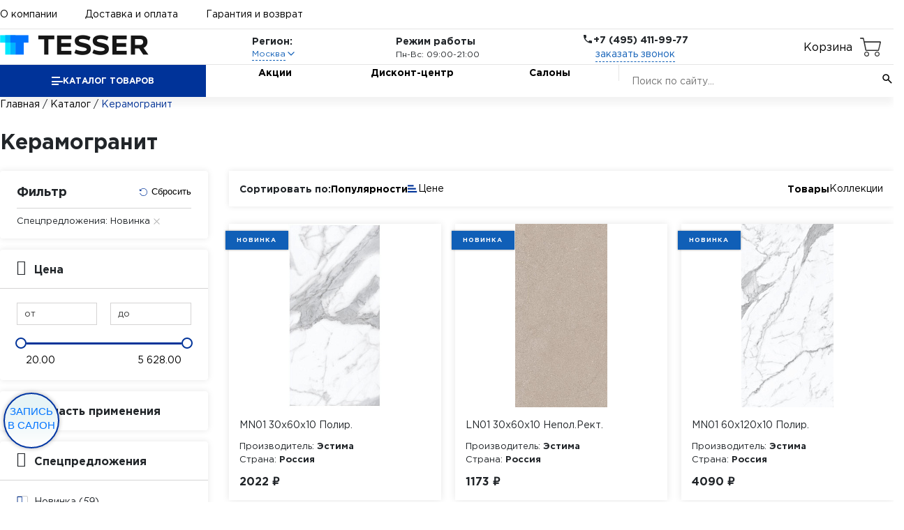

--- FILE ---
content_type: text/html; charset=UTF-8
request_url: https://kostroma.tesser.ru/catalog/keramogranit/filter/filter_sticker_1-is-%D0%BD%D0%BE%D0%B2%D0%B8%D0%BD%D0%BA%D0%B0/
body_size: 34629
content:
<!DOCTYPE HTML>
<html lang="ru">
	<head>
		<meta charset="UTF-8" />
		<meta name="viewport" content="width=device-width, initial-scale=1.0" />
		<title>Керамогранит</title>
<script> window.BX = window.BX || {} </script>
		<!--sitedata_head_beg-->
	<script data-skip-moving="true" >
		window.site = window.site||{};
		window.site.fn = window.site.fn||{};
		window.site.ob = window.site.ob||{};
		window.site.data = window.site.data||{};
		window.site.bhash ='7597400e9cf37c1aeeb4f7658f85a790';
		window.site.tmcode =  'templ_shop202409';
		window.site.prefc =  'BITRIX_SM_';
		window.site.is_office = false;
	</script>
		<script data-skip-moving="true" >
		window.site.region_id = 1;
		window.site.subsite_id ='main';
		window.site.region_code = 'main';
		window.site.region_name = 'Москва';
</script><script data-skip-moving="true" >
		window.site.ob.websiteConfig = {appVersion:'1.0.1.22121',YM:'52435528',GA:'0',GTM:'UA-134729309-1',cookieNotice:'Этот сайт использует файлы cookies для более комфортной работы пользователя. Продолжая просмотр страниц сайта, вы соглашаетесь с использованием файлов cookies.',csrfToken:'10df9e4476b2627a6d2',shareTitle:'Поделиться с друзьями',consoleStyleOk:'font-weight:600; color:white; border-radius:3px; background:green;',consoleStyleAlert:'font-weight:600; color:white; border-radius:3px; background:red;',formErrorNotify:{title:'Ой!',text:'Что-то пошло не так! Попробуйте снова?',style:'error',duration:3},copyLinkNotify:{text:'Ссылка скопирована!',style:'success',duration:3},offlineNotify:{text:'Нет интернета. Вы оффлайн!',style:'error',duration:5},consultantWidget: {show: false}};
	</script>

    <meta property="og:type" content="website">
    <meta property="og:url" content="https://tesser.ru/catalog/keramogranit/filter/filter_sticker_1-is-новинка/">
    <meta property="og:title" content="Керамогранит">
    <meta property="og:description" content="">
    <meta property="og:image" content="/download/tesser_logo_big.jpg">
    <meta property="og:image:type" content="image/jpeg">
    <meta property="og:image:width" content="600">
    <meta property="og:image:height" content="315">


    <meta name="csrf-token" content="7597400e9cf37c1aeeb4f7658f85a790">
    <meta name="region" content="10df9e4476b2627a6d2"/>

	<meta http-equiv="Content-Type" content="text/html; charset=UTF-8" />
<link href="/bitrix/js/ui/design-tokens/dist/ui.design-tokens.min.css?172112233822911" type="text/css"  rel="stylesheet" />
<link href="/bitrix/js/ui/fonts/opensans/ui.font.opensans.min.css?17188360682320" type="text/css"  rel="stylesheet" />
<link href="/bitrix/js/main/popup/dist/main.popup.bundle.min.css?171883625026598" type="text/css"  rel="stylesheet" />
<link href="/bitrix/css/main/font-awesome.min.css?168253881123748" type="text/css"  rel="stylesheet" />
<link href="/bitrix/cache/css/s1/templ_shop202409/page_fc2a4832dd6395b0939bb429bf84d60c/page_fc2a4832dd6395b0939bb429bf84d60c_v1.css?175380389662906" type="text/css"  rel="stylesheet" />
<link href="/bitrix/cache/css/s1/templ_shop202409/template_cb7cd6a376844b994685f58721c67dd0/template_cb7cd6a376844b994685f58721c67dd0_v1.css?175377643560362" type="text/css"  data-template-style="true" rel="stylesheet" />
<script>if(!window.BX)window.BX={};if(!window.BX.message)window.BX.message=function(mess){if(typeof mess==='object'){for(let i in mess) {BX.message[i]=mess[i];} return true;}};</script>
<script>(window.BX||top.BX).message({'JS_CORE_LOADING':'Загрузка...','JS_CORE_NO_DATA':'- Нет данных -','JS_CORE_WINDOW_CLOSE':'Закрыть','JS_CORE_WINDOW_EXPAND':'Развернуть','JS_CORE_WINDOW_NARROW':'Свернуть в окно','JS_CORE_WINDOW_SAVE':'Сохранить','JS_CORE_WINDOW_CANCEL':'Отменить','JS_CORE_WINDOW_CONTINUE':'Продолжить','JS_CORE_H':'ч','JS_CORE_M':'м','JS_CORE_S':'с','JSADM_AI_HIDE_EXTRA':'Скрыть лишние','JSADM_AI_ALL_NOTIF':'Показать все','JSADM_AUTH_REQ':'Требуется авторизация!','JS_CORE_WINDOW_AUTH':'Войти','JS_CORE_IMAGE_FULL':'Полный размер'});</script>

<script src="/bitrix/js/main/core/core.min.js?1721122377223197"></script>

<script>BX.Runtime.registerExtension({'name':'main.core','namespace':'BX','loaded':true});</script>
<script>BX.setJSList(['/bitrix/js/main/core/core_ajax.js','/bitrix/js/main/core/core_promise.js','/bitrix/js/main/polyfill/promise/js/promise.js','/bitrix/js/main/loadext/loadext.js','/bitrix/js/main/loadext/extension.js','/bitrix/js/main/polyfill/promise/js/promise.js','/bitrix/js/main/polyfill/find/js/find.js','/bitrix/js/main/polyfill/includes/js/includes.js','/bitrix/js/main/polyfill/matches/js/matches.js','/bitrix/js/ui/polyfill/closest/js/closest.js','/bitrix/js/main/polyfill/fill/main.polyfill.fill.js','/bitrix/js/main/polyfill/find/js/find.js','/bitrix/js/main/polyfill/matches/js/matches.js','/bitrix/js/main/polyfill/core/dist/polyfill.bundle.js','/bitrix/js/main/core/core.js','/bitrix/js/main/polyfill/intersectionobserver/js/intersectionobserver.js','/bitrix/js/main/lazyload/dist/lazyload.bundle.js','/bitrix/js/main/polyfill/core/dist/polyfill.bundle.js','/bitrix/js/main/parambag/dist/parambag.bundle.js']);
</script>
<script>BX.Runtime.registerExtension({'name':'fx','namespace':'window','loaded':true});</script>
<script>BX.Runtime.registerExtension({'name':'ui.design-tokens','namespace':'window','loaded':true});</script>
<script>BX.Runtime.registerExtension({'name':'ui.fonts.opensans','namespace':'window','loaded':true});</script>
<script>BX.Runtime.registerExtension({'name':'main.popup','namespace':'BX.Main','loaded':true});</script>
<script>BX.Runtime.registerExtension({'name':'popup','namespace':'window','loaded':true});</script>
<script>(window.BX||top.BX).message({'LANGUAGE_ID':'ru','FORMAT_DATE':'DD.MM.YYYY','FORMAT_DATETIME':'DD.MM.YYYY HH:MI:SS','COOKIE_PREFIX':'BITRIX_SM','SERVER_TZ_OFFSET':'10800','UTF_MODE':'Y','SITE_ID':'s1','SITE_DIR':'/','USER_ID':'','SERVER_TIME':'1770073777','USER_TZ_OFFSET':'0','USER_TZ_AUTO':'Y','bitrix_sessid':'7597400e9cf37c1aeeb4f7658f85a790'});</script>


<script  src="/bitrix/cache/js/s1/templ_shop202409/kernel_main/kernel_main_v1.js?1753802495154480"></script>
<script src="/bitrix/js/main/popup/dist/main.popup.bundle.min.js?172112237565824"></script>
<script>BX.setJSList(['/bitrix/js/main/session.js','/bitrix/js/main/pageobject/pageobject.js','/bitrix/js/main/core/core_window.js','/bitrix/js/main/date/main.date.js','/bitrix/js/main/core/core_date.js','/bitrix/js/main/utils.js','/bitrix/js/main/core/core_fx.js','/local/templates/templ_shop202409/components/tesser/catalog.smart.filtert/template_filter_catalog3v/script.js','/local/templates/templ_shop202409/jscss/lib_/slick.js','/local/templates/templ_shop202409/jscss/lib_/jquery.nicescroll.js','/local/templates/templ_shop202409/jscss/lib_/jquery.formstyler.min.js','/local/templates/templ_shop202409/jscss/lib_/wow.min.js','/local/templates/templ_shop202409/components/tesser/catalog.smart.filtert/template_filter_catalog3v/smart_filter_.js','/local/templates/templ_shop202409/assets/scripts/components/lazyload.js','/local/templates/templ_shop202409/assets/scripts/lib/jquery/jquery-3.6.0.min.js','/local/templates/templ_shop202409/jscss/window.site.ob.js','/local/templates/templ_shop202409/jscss/window.site.ob.customEvents.js','/local/templates/templ_shop202409/jscss/window.site.ob.basket.js','/local/templates/templ_shop202409/jscss/basketNotify.js','/local/templates/templ_shop202409/assets/scripts/lib/phoneinput2v.js','/local/templates/templ_shop202409/assets/scripts/components/hamburger-menu.js','/local/templates/templ_shop202409/assets/scripts/components/header_m.js','/local/templates/templ_shop202409/jscss/fos.js','/local/templates/templ_shop202409/jscss/modal2v.js','/local/templates/templ_shop202409/jscss/notify.js','/local/templates/templ_shop202409/script.js','/local/templates/templ_shop202409/sections_inc/city_select.js','/local/templates/templ_shop202409/sections_inc/search-main.js','/local/templates/templ_shop202409/sections_inc/signUpSalon.js']);</script>
<script>BX.setCSSList(['/local/templates/templ_shop202409/components/tesser/catalog.smart.filtert/template_filter_catalog3v/style.css','/local/templates/templ_shop202409/components/tesser/catalog.smart.filtert/template_filter_catalog3v/smart_filter.css','/local/templates/templ_shop202409/assets/styles/products.css','/local/templates/templ_shop202409/components/custom/catalog3v.section/template_prod_sect3v/style.css','/local/templates/templ_shop202409/assets/styles/components/product-card.css','/local/templates/templ_shop202409/jscss/basketNotify.css','/local/templates/templ_shop202409/assets/styles/base/typography.css','/local/templates/templ_shop202409/assets/styles/base/reset_2v.css','/local/templates/templ_shop202409/assets/styles/base/colors.css','/local/templates/templ_shop202409/assets/styles/globals2v.css','/local/templates/templ_shop202409/assets/styles/layouts/container.css','/local/templates/templ_shop202409/assets/styles/layouts/header.css','/local/templates/templ_shop202409/assets/styles/layouts/footer.css','/local/templates/templ_shop202409/assets/styles/components/link.css','/local/templates/templ_shop202409/assets/styles/components/text-block.css','/local/templates/templ_shop202409/assets/styles/components/modal.css','/local/templates/templ_shop202409/assets/styles/components/hamburger-menu.css','/local/templates/templ_shop202409/assets/styles/components/button.css','/local/templates/templ_shop202409/assets/styles/components/checkbox.css','/local/templates/templ_shop202409/jscss/notify.css','/local/templates/templ_shop202409/components/tesser/basket.line/tesser.main.header/headerCenter.css','/local/templates/templ_shop202409/assets/styles/components/breadcrumbs.css','/local/templates/templ_shop202409/sections_inc/signUpSalon.css','/local/templates/templ_shop202409/sections_inc/chatb24_iframe.css','/local/templates/templ_shop202409/styles.css','/local/templates/templ_shop202409/template_styles.css']);</script>


<script  src="/bitrix/cache/js/s1/templ_shop202409/template_b56297dadebcd58074cc76aa4ffcba69/template_b56297dadebcd58074cc76aa4ffcba69_v1.js?1765201978157239"></script>
<script  src="/bitrix/cache/js/s1/templ_shop202409/page_ceb394bd6e1dfa1ea6e92f26a2a8e481/page_ceb394bd6e1dfa1ea6e92f26a2a8e481_v1.js?1753803896304751"></script>

						


				
											
						
				
	<script src="/local/templates/templ_shop202409/gtm/gtm_event.js?1718831998" data-skip-moving="true"></script>
    <script data-skip-moving="true">(function(w,d,s,l,i){w[l]=w[l]||[];w[l].push({'gtm.start':
                new Date().getTime(),event:'gtm.js'});var f=d.getElementsByTagName(s)[0],
            j=d.createElement(s),dl=l!='dataLayer'?'&l='+l:'';j.async=true;j.src=
            'https://www.googletagmanager.com/gtm.js?id='+i+dl;f.parentNode.insertBefore(j,f);
        })(window,document,'script','dataLayer','GTM-PXDGG8N');</script>


	</head>
	<body>
		<noscript><iframe src="https://www.googletagmanager.com/ns.html?id=GTM-PXDGG8N" height="0" width="0" style="display:none;visibility:hidden"></iframe></noscript>
<!--SITEDATA_BEFORE--> <script data-skip-moving="true" > window.site.page_type =  'catalog'; window.site.s_status =  'DD';</script><!--SITEDATA_BEFORE!!-->	<header class="header txt-style">
		<div class="container">
			<div class="header-top-navigation">
				<a class="header-top-navigation__item header-top-navigation__item_active" href="/about/">О компании</a>
				<a class="header-top-navigation__item" href="/content/dostavka/">Доставка и оплата</a>
				<a class="header-top-navigation__item" href="/content/vozvrat/">Гарантия и возврат</a>
				<div class="header-top-navigation-widgets">
														</div>
							</div>
		</div>
		<div class="header-middle">
			<div class="container">
				<a class="header__logotype" href="/"><img alt="ТЕССЕР" src="/local/templates/templ_shop202409/images/logo_blue.png"></a>
          <div class="header-region">
            <div class="header-region__title">Регион:</div>
            <div class="header-region-select">
              <button class="header-region-select-button" type="button">
                <div class="header-region-select-button__text">Москва</div>
                <svg class="header-region-select-button__icon" xmlns="http://www.w3.org/2000/svg" viewBox="0 0 24 24">
                  <path
                    fill="none"
                    stroke="currentColor"
                    stroke-linecap="round"
                    stroke-linejoin="round"
                    stroke-width="2"
                    d="m6 9l6 6l6-6"
                  />
                </svg>
              </button>
            </div>
            <div class="header-region__dropdown">
              <ul>

	                <li class="active"  data-link="//kostroma.tesser.ru/catalog/keramogranit/filter/filter_sticker_1-is-%D0%BD%D0%BE%D0%B2%D0%B8%D0%BD%D0%BA%D0%B0/">Москва</li>
	                <li data-link="//krd.kostroma.tesser.ru/catalog/keramogranit/filter/filter_sticker_1-is-%D0%BD%D0%BE%D0%B2%D0%B8%D0%BD%D0%BA%D0%B0/">Краснодар</li>
	                <li data-link="//nn.kostroma.tesser.ru/catalog/keramogranit/filter/filter_sticker_1-is-%D0%BD%D0%BE%D0%B2%D0%B8%D0%BD%D0%BA%D0%B0/">Нижний Новгород</li>
	                <li data-link="//saratov.kostroma.tesser.ru/catalog/keramogranit/filter/filter_sticker_1-is-%D0%BD%D0%BE%D0%B2%D0%B8%D0%BD%D0%BA%D0%B0/">Саратов</li>
	                <li data-link="//spb.kostroma.tesser.ru/catalog/keramogranit/filter/filter_sticker_1-is-%D0%BD%D0%BE%D0%B2%D0%B8%D0%BD%D0%BA%D0%B0/">Санкт-Петербург</li>
	                <li data-link="//izhevsk.kostroma.tesser.ru/catalog/keramogranit/filter/filter_sticker_1-is-%D0%BD%D0%BE%D0%B2%D0%B8%D0%BD%D0%BA%D0%B0/">Ижевск</li>
	              </ul>
            </div>
          </div>
	<script>
		window.site.ob.citySelect = window.site.ob.citySelect || {};
		if(window.site.ob.citySelect['cityObj'])
			window.site.ob.citySelect.cityObj = {'1':{'ID':'1','ACTIVE':true,'NAME':'Москва','LINK':'//kostroma.tesser.ru/catalog/keramogranit/filter/filter_sticker_1-is-%D0%BD%D0%BE%D0%B2%D0%B8%D0%BD%D0%BA%D0%B0/','DOMAIN':'tesser.ru'},'3':{'ID':'3','ACTIVE':false,'NAME':'Краснодар','LINK':'//krd.kostroma.tesser.ru/catalog/keramogranit/filter/filter_sticker_1-is-%D0%BD%D0%BE%D0%B2%D0%B8%D0%BD%D0%BA%D0%B0/','DOMAIN':'krd.tesser.ru'},'4':{'ID':'4','ACTIVE':false,'NAME':'Нижний Новгород','LINK':'//nn.kostroma.tesser.ru/catalog/keramogranit/filter/filter_sticker_1-is-%D0%BD%D0%BE%D0%B2%D0%B8%D0%BD%D0%BA%D0%B0/','DOMAIN':'nn.tesser.ru'},'5':{'ID':'5','ACTIVE':false,'NAME':'Саратов','LINK':'//saratov.kostroma.tesser.ru/catalog/keramogranit/filter/filter_sticker_1-is-%D0%BD%D0%BE%D0%B2%D0%B8%D0%BD%D0%BA%D0%B0/','DOMAIN':'saratov.tesser.ru'},'6':{'ID':'6','ACTIVE':false,'NAME':'Санкт-Петербург','LINK':'//spb.kostroma.tesser.ru/catalog/keramogranit/filter/filter_sticker_1-is-%D0%BD%D0%BE%D0%B2%D0%B8%D0%BD%D0%BA%D0%B0/','DOMAIN':'spb.tesser.ru'},'10':{'ID':'10','ACTIVE':false,'NAME':'Ижевск','LINK':'//izhevsk.kostroma.tesser.ru/catalog/keramogranit/filter/filter_sticker_1-is-%D0%BD%D0%BE%D0%B2%D0%B8%D0%BD%D0%BA%D0%B0/','DOMAIN':'izhevsk.tesser.ru'}};
	</script>

				<div class="header-opening-hours">
					<div class="header-opening-hours__title">Режим работы</div>
					<div class="header-opening-hours__content">Пн-Вс: 09:00-21:00</div>
				</div>
				<div class="header-call">
					<div class="header-call-title">
						<svg class="header-call-title__icon" xmlns="http://www.w3.org/2000/svg" viewBox="0 0 24 24">
							<path
								fill="currentColor"
								d="M6.62 10.79c1.44 2.83 3.76 5.14 6.59 6.59l2.2-2.2c.27-.27.67-.36 1.02-.24c1.12.37 2.33.57 3.57.57c.55 0 1 .45 1 1V20c0 .55-.45 1-1 1c-9.39 0-17-7.61-17-17c0-.55.45-1 1-1h3.5c.55 0 1 .45 1 1c0 1.25.2 2.45.57 3.57c.11.35.03.74-.25 1.02z"
							/>
						</svg>
						<div class="header-call-title__text">+7 (495) 411-99-77</div>
					</div>
					<button class="header-call__link link" type="button" data-modal-id="call">заказать звонок</button>
				</div>


<div class="header__icon-box header__icon-box--basket"
><a id="basket-button" class="header__icon header__icon--right header__icon--basket" href="/personal/cart/"
	>Корзина</a
></div>

                            

			
			</div>
		</div>
		<div class="header-bottom-navigation">
			<div class="container">
				<button class="header-bottom-navigation-catalog-button" type="button">
					<div class="header-bottom-navigation-catalog-button__icon">
						<div></div>
						<div></div>
						<div></div>
					</div>
					<div class="header-bottom-navigation-catalog-button__text">Каталог товаров</div>
				</button>
				<a class="header-bottom-navigation__item" href="/collection/keramicheskaya_plitka/akcii/">Акции</a>
				<a class="header-bottom-navigation__item" href="/discount/">Дисконт-центр</a>
				<a class="header-bottom-navigation__item" href="/contacts/">Салоны</a>
		          <div class="search-main">
          <form class="header-bottom-navigation__search header-search" action="/search/">
            <input
				class="header-search__control"
				type="search"
				name="q"
				autocomplete="off"
				placeholder="Поиск по сайту..." required
			/>
            <input type="hidden" name="3v" />
			<script>
			</script>
            <button class="header-search-button" type="submit">
              <svg class="header-search-button__icon" xmlns="http://www.w3.org/2000/svg" viewBox="0 0 24 24">
                <path
                  fill="currentColor"
                  d="m19.6 21l-6.3-6.3q-.75.6-1.725.95T9.5 16q-2.725 0-4.612-1.888T3 9.5t1.888-4.612T9.5 3t4.613 1.888T16 9.5q0 1.1-.35 2.075T14.7 13.3l6.3 6.3zM9.5 14q1.875 0 3.188-1.312T14 9.5t-1.312-3.187T9.5 5T6.313 6.313T5 9.5t1.313 3.188T9.5 14"
                />
              </svg>
            </button>
          </form>
            <div class="search-results">
              <div class="search-results__list">
              </div>
              <a href="/search/" class="search-results__all">Все результаты <i class="far fa-angle-right"></i></a>
            </div>
          </div>				<!-- header_menu_inc -->
				
<!-- 2026-02-03 02:00:04-->
        <div class="header-catalog">
            <ul class="header-catalog-sidebar">
			              <li>
                <a class="header-catalog-sidebar__item" href="/collection/keramogranit/" data-catalog-content-id="7174">Керамогранит<!-- 7174 (1635)--></a>
              </li>
			              <li>
                <a class="header-catalog-sidebar__item" href="/collection/keramicheskaya_plitka/" data-catalog-content-id="7164">Керамическая плитка<!-- 7164 (2561)--></a>
              </li>
			              <li>
                <a class="header-catalog-sidebar__item" href="/catalog/mozaika/" data-catalog-content-id="7183">Мозаика<!-- 7183 (205)--></a>
              </li>
			              <li>
                <a class="header-catalog-sidebar__item" href="/catalog/soputstvuyuschie_tovaryi/" data-catalog-content-id="7243">Сопутствующие товары<!-- 7243 (141)--></a>
              </li>
			              <li>
                <a class="header-catalog-sidebar__item" href="/catalog/santehnika/" data-catalog-content-id="7142">Сантехника<!-- 7142 (69)--></a>
              </li>
			              <li>
                <a class="header-catalog-sidebar__item" href="/catalog/napolnyie_pokryitiya/" data-catalog-content-id="7190">Напольные покрытия<!-- 7190 (61)--></a>
              </li>
			
            </ul>
            <div class="header-catalog__body">
            
              <div class="header-catalog-content" data-catalog-content-id="7164">

	            
                <div class="header-catalog-content-column">
	            
                  <a class="header-catalog-content-column__item" href="/collection/keramicheskaya_plitka/dlya_vannoy/">Для ванной <!-- 7190 223 --></a>
                  				
                  <a class="header-catalog-content-column__item" href="/collection/keramicheskaya_plitka/dlya_kuhni/">Для кухни <!-- 7190 77 --></a>
                  				
                </div>
				
                <div class="header-catalog-content-column">
	            
                  <a class="header-catalog-content-column__item" href="/collection/keramicheskaya_plitka/dlya_pola/">Для пола <!-- 7190 17 --></a>
                  				
                  <a class="header-catalog-content-column__item" href="/collection/keramicheskaya_plitka/stroitelnaya_plitka/">Строительная плитка <!-- 7190 5 --></a>
                  				
                </div>
				
                <div class="header-catalog-content-column">
	            
                  <a class="header-catalog-content-column__item" href="/collection/keramicheskaya_plitka/dlya_fasada/">Для фасада <!-- 7190 5 --></a>
                  				
                </div>
				
                </div>
			
              <div class="header-catalog-content" data-catalog-content-id="7243">

	            
                <div class="header-catalog-content-column">
	            
                  <a class="header-catalog-content-column__item" href="/catalog/soputstvuyuschie_tovaryi/profili/">Профили <!-- 7190 40 --></a>
                  				
                  <a class="header-catalog-content-column__item" href="/catalog/soputstvuyuschie_tovaryi/revizionnyie_lyuki/">Ревизионные люки <!-- 7190 16 --></a>
                  				
                </div>
				
                <div class="header-catalog-content-column">
	            
                  <a class="header-catalog-content-column__item" href="/catalog/soputstvuyuschie_tovaryi/vyiravnivayuschie_elementyi/">Выравнивающие элементы <!-- 7190 2 --></a>
                  				
                  <a class="header-catalog-content-column__item" href="/catalog/soputstvuyuschie_tovaryi/teplyie_polyi/">Теплые полы <!-- 7190 15 --></a>
                  				
                </div>
				
                <div class="header-catalog-content-column">
	            
                  <a class="header-catalog-content-column__item" href="/catalog/soputstvuyuschie_tovaryi/suhie_stroitelnyie_smesi/">Сухие строительные смеси <!-- 7190 68 --></a>
                  				
                </div>
				
                </div>
			
              <div class="header-catalog-content" data-catalog-content-id="7142">

	            
                <div class="header-catalog-content-column">
	            
                  <a class="header-catalog-content-column__item" href="/catalog/santehnika/vannyi/">Ванны <!-- 7190 1 --></a>
                  				
                  <a class="header-catalog-content-column__item" href="/catalog/santehnika/rakovinyi/">Раковины <!-- 7190 5 --></a>
                  				
                </div>
				
                <div class="header-catalog-content-column">
	            
                  <a class="header-catalog-content-column__item" href="/catalog/santehnika/smesiteli/">Смесители <!-- 7190 19 --></a>
                  				
                  <a class="header-catalog-content-column__item" href="/catalog/santehnika/unitazyi/">Унитазы <!-- 7190 18 --></a>
                  				
                </div>
				
                <div class="header-catalog-content-column">
	            
                  <a class="header-catalog-content-column__item" href="/catalog/santehnika/sistemyi_installyatsiy/">Системы инсталляций <!-- 7190 2 --></a>
                  				
                  <a class="header-catalog-content-column__item" href="/catalog/santehnika/mebel_dlya_vannoy/">Мебель для ванной комнаты <!-- 7190 6 --></a>
                  				
                </div>
				
                <div class="header-catalog-content-column">
	            
                  <a class="header-catalog-content-column__item" href="/catalog/santehnika/komplektuyushchie/">Комплектующие <!-- 7190 18 --></a>
                  				
                </div>
				
                </div>
			
              <div class="header-catalog-content" data-catalog-content-id="7190">

	            
                <div class="header-catalog-content-column">
	            
                  <a class="header-catalog-content-column__item" href="/catalog/napolnyie_pokryitiya/laminat/">Ламинат <!-- 7190 40 --></a>
                  				
                </div>
				
                <div class="header-catalog-content-column">
	            
                  <a class="header-catalog-content-column__item" href="/catalog/napolnyie_pokryitiya/parketnaya_doska/">Паркетная доска <!-- 7190 2 --></a>
                  				
                </div>
				
                <div class="header-catalog-content-column">
	            
                  <a class="header-catalog-content-column__item" href="/catalog/napolnyie_pokryitiya/vinilovyie_pokryitiya/">Виниловые покрытия <!-- 7190 16 --></a>
                  				
                </div>
				
                <div class="header-catalog-content-column">
	            
                  <a class="header-catalog-content-column__item" href="/catalog/napolnyie_pokryitiya/aksessuaryi_2/">Аксессуары <!-- 7190 3 --></a>
                  				
                </div>
				
                </div>
			

                </div>


       </div>
				<!-- header_menu_inc -->
			</div>
		</div>
	</header>
	<header class="header-touch txt-style">
		<button class="header-touch-hamburger-button" type="button" title="кнопка меню">
			<div class="header-touch-hamburger-button__icon">
				<div></div>
				<div></div>
				<div></div>
			</div>
		</button>
		<a class="header-touch__logotype" href="/"><img alt="ТЕССЕР" src="/local/templates/templ_shop202409/images/logo_blue.png"></a>
		<div class="header-touch-widgets">
						<a class="header-touch-widgets-item" href="/personal/cart/">
				<div class="header-touch-widgets-item__icon">
					<svg xmlns="http://www.w3.org/2000/svg" viewBox="0 0 24 24">
						<path
							fill="currentColor"
							d="M17 18a2 2 0 0 1 2 2a2 2 0 0 1-2 2a2 2 0 0 1-2-2c0-1.11.89-2 2-2M1 2h3.27l.94 2H20a1 1 0 0 1 1 1c0 .17-.05.34-.12.5l-3.58 6.47c-.34.61-1 1.03-1.75 1.03H8.1l-.9 1.63l-.03.12a.25.25 0 0 0 .25.25H19v2H7a2 2 0 0 1-2-2c0-.35.09-.68.24-.96l1.36-2.45L3 4H1zm6 16a2 2 0 0 1 2 2a2 2 0 0 1-2 2a2 2 0 0 1-2-2c0-1.11.89-2 2-2m9-7l2.78-5H6.14l2.36 5z"
						/>
					</svg>
				</div>
				<div class="header-touch-widgets-item__badge basket-counter">0</div>
			</a>
		</div>
		<div class="header-touch__hamburger-menu hamburger-menu">
			<div class="hamburger-menu__backdrop"></div>
			<div class="hamburger-menu__wrapper">
				<div class="hamburger-menu-search__wrapper">
					<form class="hamburger-menu-search">
						<input
							class="hamburger-menu-search__control"
							type="search"
							name="query"
							placeholder="Поиск по сайту..."
							autocomplete="off"
							required
						/>
						<button class="hamburger-menu-search-button" type="submit">
							<svg class="hamburger-menu-search-button__icon" xmlns="http://www.w3.org/2000/svg" viewBox="0 0 24 24">
								<path
									fill="currentColor"
									d="m19.6 21l-6.3-6.3q-.75.6-1.725.95T9.5 16q-2.725 0-4.612-1.888T3 9.5t1.888-4.612T9.5 3t4.613 1.888T16 9.5q0 1.1-.35 2.075T14.7 13.3l6.3 6.3zM9.5 14q1.875 0 3.188-1.312T14 9.5t-1.312-3.187T9.5 5T6.313 6.313T5 9.5t1.313 3.188T9.5 14"
								/>
							</svg>
						</button>
					</form>
				</div>
				<button class="hamburger-menu-catalog-button" type="button">
					<div class="hamburger-menu-catalog-button__text">Каталог</div>
					<svg class="hamburger-menu-catalog-button__icon" xmlns="http://www.w3.org/2000/svg" viewBox="0 0 24 24">
						<path fill="currentColor" d="M12.6 12L8 7.4L9.4 6l6 6l-6 6L8 16.6z" />
					</svg>
				</button>

				<div class="hamburger-menu-navigation">
					<a class="hamburger-menu-navigation__item" href="/contacts/">Салоны</a>
					<a class="hamburger-menu-navigation__item" href="/about/">О компании</a>
					<a class="hamburger-menu-navigation__item" href="/bf/">Акции</a>
					<a class="hamburger-menu-navigation__item" href="/discount/">Дисконт-центр</a>
					<a class="hamburger-menu-navigation__item" href="/content/dostavka/">Доставка и оплата</a>
					<a class="hamburger-menu-navigation__item" href="/content/vozvrat/">Гарантия и возврат</a>
				</div>

								<div class="hamburger-menu-catalog-menu" data-catalog-menu-id="1">
					<button class="hamburger-menu-catalog-menu__close-button" type="button">
						<svg xmlns="http://www.w3.org/2000/svg" viewBox="0 0 24 24">
							<path fill="currentColor" d="m14 18l-6-6l6-6l1.4 1.4l-4.6 4.6l4.6 4.6z" />
						</svg>
						Назад
					</button>

								<a class="hamburger-menu-catalog-menu__item" href="/collection/keramogranit/" data-catalog-menu-id="7174">
						Керамогранит<!-- 7174 (1635)-->
											</a>
								<a class="hamburger-menu-catalog-menu__item" href="/collection/keramicheskaya_plitka/" data-catalog-menu-id="7164">
						Керамическая плитка<!-- 7164 (2561)-->
													<svg xmlns="http://www.w3.org/2000/svg" viewBox="0 0 24 24">
								<path fill="currentColor" d="M12.6 12L8 7.4L9.4 6l6 6l-6 6L8 16.6z" />
							</svg>
											</a>
								<a class="hamburger-menu-catalog-menu__item" href="/catalog/mozaika/" data-catalog-menu-id="7183">
						Мозаика<!-- 7183 (205)-->
											</a>
								<a class="hamburger-menu-catalog-menu__item" href="/catalog/soputstvuyuschie_tovaryi/" data-catalog-menu-id="7243">
						Сопутствующие товары<!-- 7243 (141)-->
													<svg xmlns="http://www.w3.org/2000/svg" viewBox="0 0 24 24">
								<path fill="currentColor" d="M12.6 12L8 7.4L9.4 6l6 6l-6 6L8 16.6z" />
							</svg>
											</a>
								<a class="hamburger-menu-catalog-menu__item" href="/catalog/santehnika/" data-catalog-menu-id="7142">
						Сантехника<!-- 7142 (69)-->
													<svg xmlns="http://www.w3.org/2000/svg" viewBox="0 0 24 24">
								<path fill="currentColor" d="M12.6 12L8 7.4L9.4 6l6 6l-6 6L8 16.6z" />
							</svg>
											</a>
								<a class="hamburger-menu-catalog-menu__item" href="/catalog/napolnyie_pokryitiya/" data-catalog-menu-id="7190">
						Напольные покрытия<!-- 7190 (61)-->
													<svg xmlns="http://www.w3.org/2000/svg" viewBox="0 0 24 24">
								<path fill="currentColor" d="M12.6 12L8 7.4L9.4 6l6 6l-6 6L8 16.6z" />
							</svg>
											</a>
			
				</div>
            
				<div class="hamburger-menu-catalog-menu" data-catalog-menu-id="7164">
					<button class="hamburger-menu-catalog-menu__close-button" type="button">
						<svg xmlns="http://www.w3.org/2000/svg" viewBox="0 0 24 24">
							<path fill="currentColor" d="m14 18l-6-6l6-6l1.4 1.4l-4.6 4.6l4.6 4.6z" />
						</svg>
						Назад
					</button>

				<div class="hamburger-menu-catalog-menu-column">
					<div class="hamburger-menu-catalog-menu-column__title">Керамическая плитка</div>
	            
	            						<a class="hamburger-menu-catalog-menu-column__item" href="/collection/keramicheskaya_plitka/dlya_vannoy/">Для ванной <!-- 7190 223 --></a>
				
				
	            						<a class="hamburger-menu-catalog-menu-column__item" href="/collection/keramicheskaya_plitka/dlya_kuhni/">Для кухни <!-- 7190 77 --></a>
				
				
	            						<a class="hamburger-menu-catalog-menu-column__item" href="/collection/keramicheskaya_plitka/dlya_pola/">Для пола <!-- 7190 17 --></a>
				
				
	            						<a class="hamburger-menu-catalog-menu-column__item" href="/collection/keramicheskaya_plitka/stroitelnaya_plitka/">Строительная плитка <!-- 7190 5 --></a>
				
				
	            						<a class="hamburger-menu-catalog-menu-column__item" href="/collection/keramicheskaya_plitka/dlya_fasada/">Для фасада <!-- 7190 5 --></a>
				
				                </div>

				</div>
			
				<div class="hamburger-menu-catalog-menu" data-catalog-menu-id="7243">
					<button class="hamburger-menu-catalog-menu__close-button" type="button">
						<svg xmlns="http://www.w3.org/2000/svg" viewBox="0 0 24 24">
							<path fill="currentColor" d="m14 18l-6-6l6-6l1.4 1.4l-4.6 4.6l4.6 4.6z" />
						</svg>
						Назад
					</button>

				<div class="hamburger-menu-catalog-menu-column">
					<div class="hamburger-menu-catalog-menu-column__title">Сопутствующие товары</div>
	            
	            						<a class="hamburger-menu-catalog-menu-column__item" href="/catalog/soputstvuyuschie_tovaryi/profili/">Профили <!-- 7190 40 --></a>
				
				
	            						<a class="hamburger-menu-catalog-menu-column__item" href="/catalog/soputstvuyuschie_tovaryi/revizionnyie_lyuki/">Ревизионные люки <!-- 7190 16 --></a>
				
				
	            						<a class="hamburger-menu-catalog-menu-column__item" href="/catalog/soputstvuyuschie_tovaryi/vyiravnivayuschie_elementyi/">Выравнивающие элементы <!-- 7190 2 --></a>
				
				
	            						<a class="hamburger-menu-catalog-menu-column__item" href="/catalog/soputstvuyuschie_tovaryi/teplyie_polyi/">Теплые полы <!-- 7190 15 --></a>
				
				
	            						<a class="hamburger-menu-catalog-menu-column__item" href="/catalog/soputstvuyuschie_tovaryi/suhie_stroitelnyie_smesi/">Сухие строительные смеси <!-- 7190 68 --></a>
				
				                </div>

				</div>
			
				<div class="hamburger-menu-catalog-menu" data-catalog-menu-id="7142">
					<button class="hamburger-menu-catalog-menu__close-button" type="button">
						<svg xmlns="http://www.w3.org/2000/svg" viewBox="0 0 24 24">
							<path fill="currentColor" d="m14 18l-6-6l6-6l1.4 1.4l-4.6 4.6l4.6 4.6z" />
						</svg>
						Назад
					</button>

				<div class="hamburger-menu-catalog-menu-column">
					<div class="hamburger-menu-catalog-menu-column__title">Сантехника</div>
	            
	            						<a class="hamburger-menu-catalog-menu-column__item" href="/catalog/santehnika/vannyi/">Ванны <!-- 7190 1 --></a>
				
				
	            						<a class="hamburger-menu-catalog-menu-column__item" href="/catalog/santehnika/rakovinyi/">Раковины <!-- 7190 5 --></a>
				
				
	            						<a class="hamburger-menu-catalog-menu-column__item" href="/catalog/santehnika/smesiteli/">Смесители <!-- 7190 19 --></a>
				
				
	            						<a class="hamburger-menu-catalog-menu-column__item" href="/catalog/santehnika/unitazyi/">Унитазы <!-- 7190 18 --></a>
				
				
	            						<a class="hamburger-menu-catalog-menu-column__item" href="/catalog/santehnika/sistemyi_installyatsiy/">Системы инсталляций <!-- 7190 2 --></a>
				
				
	            						<a class="hamburger-menu-catalog-menu-column__item" href="/catalog/santehnika/mebel_dlya_vannoy/">Мебель для ванной комнаты <!-- 7190 6 --></a>
				
				
	            						<a class="hamburger-menu-catalog-menu-column__item" href="/catalog/santehnika/komplektuyushchie/">Комплектующие <!-- 7190 18 --></a>
				
				                </div>

				</div>
			
				<div class="hamburger-menu-catalog-menu" data-catalog-menu-id="7190">
					<button class="hamburger-menu-catalog-menu__close-button" type="button">
						<svg xmlns="http://www.w3.org/2000/svg" viewBox="0 0 24 24">
							<path fill="currentColor" d="m14 18l-6-6l6-6l1.4 1.4l-4.6 4.6l4.6 4.6z" />
						</svg>
						Назад
					</button>

				<div class="hamburger-menu-catalog-menu-column">
					<div class="hamburger-menu-catalog-menu-column__title">Напольные покрытия</div>
	            
	            						<a class="hamburger-menu-catalog-menu-column__item" href="/catalog/napolnyie_pokryitiya/laminat/">Ламинат <!-- 7190 40 --></a>
				
				
	            						<a class="hamburger-menu-catalog-menu-column__item" href="/catalog/napolnyie_pokryitiya/parketnaya_doska/">Паркетная доска <!-- 7190 2 --></a>
				
				
	            						<a class="hamburger-menu-catalog-menu-column__item" href="/catalog/napolnyie_pokryitiya/vinilovyie_pokryitiya/">Виниловые покрытия <!-- 7190 16 --></a>
				
				
	            						<a class="hamburger-menu-catalog-menu-column__item" href="/catalog/napolnyie_pokryitiya/aksessuaryi_2/">Аксессуары <!-- 7190 3 --></a>
				
				                </div>

				</div>
			

				<div class="hamburger-menu-catalog-menu" data-catalog-menu-id="2">
					<button class="hamburger-menu-catalog-menu__close-button" type="button">
						<svg xmlns="http://www.w3.org/2000/svg" viewBox="0 0 24 24">
							<path fill="currentColor" d="m14 18l-6-6l6-6l1.4 1.4l-4.6 4.6l4.6 4.6z" />
						</svg>
						Назад
					</button>
					<div class="hamburger-menu-catalog-menu-column">
						<div class="hamburger-menu-catalog-menu-column__title">Бренды</div>
						<a class="hamburger-menu-catalog-menu-column__item" href="">Kaindl</a>
						<a class="hamburger-menu-catalog-menu-column__item" href="">Kaindl</a>
					</div>
					<div class="hamburger-menu-catalog-menu-column">
						<div class="hamburger-menu-catalog-menu-column__title">Класс</div>
						<a class="hamburger-menu-catalog-menu-column__item" href="">31 класс</a>
						<a class="hamburger-menu-catalog-menu-column__item" href="">31 класс</a>
					</div>
				</div>


				<div class="hamburger-menu-bottom">
					<div class="header-call">
						<div class="header-call-title">
							<svg class="header-call-title__icon" xmlns="http://www.w3.org/2000/svg" viewBox="0 0 24 24">
								<path fill="currentColor" d="M6.62 10.79c1.44 2.83 3.76 5.14 6.59 6.59l2.2-2.2c.27-.27.67-.36 1.02-.24c1.12.37 2.33.57 3.57.57c.55 0 1 .45 1 1V20c0 .55-.45 1-1 1c-9.39 0-17-7.61-17-17c0-.55.45-1 1-1h3.5c.55 0 1 .45 1 1c0 1.25.2 2.45.57 3.57c.11.35.03.74-.25 1.02z"></path>
							</svg>
							<div class="header-call-title__text">+7 (495) 411-99-77</div>
						</div>
						<button class="header-call__link link" type="button" data-modal-id="call" data-modal-url="assets/modals/modal-callback.html">заказать звонок</button>
					</div>
					<div class="header-opening-hours">
						<div class="header-opening-hours__title">Режим работы</div>
						<div class="header-opening-hours__content">Пн-Вс: 09:00-21:00</div>
					</div>
          <div class="header-region">
            <div class="header-region__title">Регион:</div>
            <div class="header-region-select">
              <button class="header-region-select-button" type="button">
                <div class="header-region-select-button__text">Москва</div>
                <svg class="header-region-select-button__icon" xmlns="http://www.w3.org/2000/svg" viewBox="0 0 24 24">
                  <path
                    fill="none"
                    stroke="currentColor"
                    stroke-linecap="round"
                    stroke-linejoin="round"
                    stroke-width="2"
                    d="m6 9l6 6l6-6"
                  />
                </svg>
              </button>
            </div>
            <div class="header-region__dropdown">
              <ul>

	                <li class="active"  data-link="//kostroma.tesser.ru/catalog/keramogranit/filter/filter_sticker_1-is-%D0%BD%D0%BE%D0%B2%D0%B8%D0%BD%D0%BA%D0%B0/">Москва</li>
	                <li data-link="//krd.kostroma.tesser.ru/catalog/keramogranit/filter/filter_sticker_1-is-%D0%BD%D0%BE%D0%B2%D0%B8%D0%BD%D0%BA%D0%B0/">Краснодар</li>
	                <li data-link="//nn.kostroma.tesser.ru/catalog/keramogranit/filter/filter_sticker_1-is-%D0%BD%D0%BE%D0%B2%D0%B8%D0%BD%D0%BA%D0%B0/">Нижний Новгород</li>
	                <li data-link="//saratov.kostroma.tesser.ru/catalog/keramogranit/filter/filter_sticker_1-is-%D0%BD%D0%BE%D0%B2%D0%B8%D0%BD%D0%BA%D0%B0/">Саратов</li>
	                <li data-link="//spb.kostroma.tesser.ru/catalog/keramogranit/filter/filter_sticker_1-is-%D0%BD%D0%BE%D0%B2%D0%B8%D0%BD%D0%BA%D0%B0/">Санкт-Петербург</li>
	                <li data-link="//izhevsk.kostroma.tesser.ru/catalog/keramogranit/filter/filter_sticker_1-is-%D0%BD%D0%BE%D0%B2%D0%B8%D0%BD%D0%BA%D0%B0/">Ижевск</li>
	              </ul>
            </div>
          </div>
	<script>
		window.site.ob.citySelect = window.site.ob.citySelect || {};
		if(window.site.ob.citySelect['cityObj'])
			window.site.ob.citySelect.cityObj = {'1':{'ID':'1','ACTIVE':true,'NAME':'Москва','LINK':'//kostroma.tesser.ru/catalog/keramogranit/filter/filter_sticker_1-is-%D0%BD%D0%BE%D0%B2%D0%B8%D0%BD%D0%BA%D0%B0/','DOMAIN':'tesser.ru'},'3':{'ID':'3','ACTIVE':false,'NAME':'Краснодар','LINK':'//krd.kostroma.tesser.ru/catalog/keramogranit/filter/filter_sticker_1-is-%D0%BD%D0%BE%D0%B2%D0%B8%D0%BD%D0%BA%D0%B0/','DOMAIN':'krd.tesser.ru'},'4':{'ID':'4','ACTIVE':false,'NAME':'Нижний Новгород','LINK':'//nn.kostroma.tesser.ru/catalog/keramogranit/filter/filter_sticker_1-is-%D0%BD%D0%BE%D0%B2%D0%B8%D0%BD%D0%BA%D0%B0/','DOMAIN':'nn.tesser.ru'},'5':{'ID':'5','ACTIVE':false,'NAME':'Саратов','LINK':'//saratov.kostroma.tesser.ru/catalog/keramogranit/filter/filter_sticker_1-is-%D0%BD%D0%BE%D0%B2%D0%B8%D0%BD%D0%BA%D0%B0/','DOMAIN':'saratov.tesser.ru'},'6':{'ID':'6','ACTIVE':false,'NAME':'Санкт-Петербург','LINK':'//spb.kostroma.tesser.ru/catalog/keramogranit/filter/filter_sticker_1-is-%D0%BD%D0%BE%D0%B2%D0%B8%D0%BD%D0%BA%D0%B0/','DOMAIN':'spb.tesser.ru'},'10':{'ID':'10','ACTIVE':false,'NAME':'Ижевск','LINK':'//izhevsk.kostroma.tesser.ru/catalog/keramogranit/filter/filter_sticker_1-is-%D0%BD%D0%BE%D0%B2%D0%B8%D0%BD%D0%BA%D0%B0/','DOMAIN':'izhevsk.tesser.ru'}};
	</script>
				</div>
			</div>
		</div>
	</header>

<section class="breadcrumbs container txt-style"><a class="breadcrumbs__item" href="/">Главная</a> <span class="breadcrumbs__separator">/</span> <a class="breadcrumbs__item" href="/catalog/?3v">Каталог</a> <span class="breadcrumbs__separator">/</span> <span class="breadcrumbs__item">Керамогранит</span>
</section>	
		<h1 class="container txt-style">Керамогранит</h1>
	
		<main class="main txt-style">

<!-- header.php -->		<section class="page-products">
			<div class="container">
				<div class="row-products">

					<div class="col-sidebar">						<div class="tab-products" data-tab-product="elements">
							<div class="btn-open-sidebar"><i class="fas fa-filter"></i></div>
								<div class="row unit-sidebar">
								        <div class="filter_box col-lg-3 col-12" id="filterMob">
            <div class="filter_open" data-id="filterMob"><span class="fa fa-filter"></span></div>
<style>
.filter_open{
    display: none;
}
@media (max-width: 1024px) {
  .filter_open {
    display: flex;
    align-items: center;
    justify-content: center;
    padding-left: 3px;
    background-color: #f0a400;
    height: 80px;
    color: #fff;
    transition: .2s;
    cursor: pointer;
    position: fixed;
    width: 40px;
    right: 100%;
    top: 0;
    bottom: 0;
    margin: auto;
    z-index: 100;
    font-size: 18px;
    border-radius: 100% 0 0 100% / 50% 0 0 50%;
    box-shadow: 0 0 10px rgba(0, 0, 0, .3);
  }
}</style>
            <div class="filter_wrp">
                <div class="btn-close filter_open" data-id="filterMob"></div>
                
		<form name="arrFilter_form" action="/catalog/keramogranit/filter/filter_sticker_1-is-%D0%BD%D0%BE%D0%B2%D0%B8%D0%BD%D0%BA%D0%B0/" method="get" class=" bx-filter filter bx-yellow">
            <div class="filter_top py-3 px-4 filter-item-shadow row m-0">
                <div class="col-6 p-0">
                    <div class="title">Фильтр</div>
                </div>
                <div class="col-6 p-0 text-right">
                    <div class="reset_fltr">
                        <input  type="submit"
                                id="del_filter"
                                name="del_filter"
                                value="Сбросить"
                        />
                    </div>
                </div>
                <div class="param_item_list">                                    <div id="row_arrFilter_876_643574442" class="param_item">
                                        <span>Спецпредложения: Новинка</span>
                                        <span dait-inputid="arrFilter_876_643574442" class="del_param"></span>
                                    </div>
                                    </div>
            </div>
            <div class="smartfilter">
                                                                <div class="filter_parameters_box px-4 py-3 my-3 filter-item-shadow open bx-filter-parameters-box price_filter">
                                <span class="bx-filter-container-modef"></span>
                                <div class="filter_parameters_box_title hint">
                                    <span>Цена</span>
                                    <span class="fa fa-angle-down"></span>
                                </div>
                                <div class="filter_block" style="display:block;">
                                    <div class="row bx-filter-parameters-box-container filter_slider_track">
                                        <div class="col-5 bx-filter-parameters-box-container-block bx-left">
                                            <div class="bx-filter-input-container">
                                                <i class="bx-ft-sub">от</i>
                                                <input
                                                    class="min-price"
                                                    type="text"
                                                    name="arrFilter_P2_MIN"
                                                    id="arrFilter_P2_MIN"
                                                    value=""
                                                    size="5"
                                                    onkeyup="smartFilter.keyup(this)"
                                                />
                                            </div>
                                        </div>
                                        <div class="col-5 bx-filter-parameters-box-container-block bx-right">
                                            <div class="bx-filter-input-container">
                                                <i class="bx-ft-sub">до</i>
                                                <input
                                                    class="max-price"
                                                    type="text"
                                                    name="arrFilter_P2_MAX"
                                                    id="arrFilter_P2_MAX"
                                                    value=""
                                                    size="5"
                                                    onkeyup="smartFilter.keyup(this)"
                                                />
                                            </div>
                                        </div>

                                        <div class="col-12 bx-ui-slider-track-container">
                                            <div class="bx-ui-slider-track" id="drag_track_c81e728d9d4c2f636f067f89cc14862c">
                                                                                                <div class="bx-ui-slider-part p1"><span>20.00</span></div>
                                                                                                <div class="bx-ui-slider-part p2"><span>5 628.00</span></div>
                                                
                                                <div class="bx-ui-slider-pricebar-vd" style="left: 0;right: 0;" id="colorUnavailableActive_c81e728d9d4c2f636f067f89cc14862c"></div>
                                                <div class="bx-ui-slider-pricebar-vn" style="left: 0;right: 0;" id="colorAvailableInactive_c81e728d9d4c2f636f067f89cc14862c"></div>
                                                <div class="bx-ui-slider-pricebar-v"  style="left: 0;right: 0;" id="colorAvailableActive_c81e728d9d4c2f636f067f89cc14862c"></div>
                                                <div class="bx-ui-slider-range" id="drag_tracker_c81e728d9d4c2f636f067f89cc14862c"  style="left: 0%; right: 0%;">
                                                    <a class="bx-ui-slider-handle left"  style="left:0;" href="javascript:void(0)" id="left_slider_c81e728d9d4c2f636f067f89cc14862c"><span></span></a>
                                                    <a class="bx-ui-slider-handle right" style="right:0;" href="javascript:void(0)" id="right_slider_c81e728d9d4c2f636f067f89cc14862c"><span></span></a>
                                                </div>
                                            </div>
                                        </div>
                                    </div>
                                </div>
                            </div>
                                                        <script>
                                BX.ready(function(){
                                    window['trackBarc81e728d9d4c2f636f067f89cc14862c'] = new BX.Iblock.SmartFilter({'leftSlider':'left_slider_c81e728d9d4c2f636f067f89cc14862c','rightSlider':'right_slider_c81e728d9d4c2f636f067f89cc14862c','tracker':'drag_tracker_c81e728d9d4c2f636f067f89cc14862c','trackerWrap':'drag_track_c81e728d9d4c2f636f067f89cc14862c','minInputId':'arrFilter_P2_MIN','maxInputId':'arrFilter_P2_MAX','minPrice':'20','maxPrice':'5628','curMinPrice':'','curMaxPrice':'','fltMinPrice':'140','fltMaxPrice':'4090','precision':'','colorUnavailableActive':'colorUnavailableActive_c81e728d9d4c2f636f067f89cc14862c','colorAvailableActive':'colorAvailableActive_c81e728d9d4c2f636f067f89cc14862c','colorAvailableInactive':'colorAvailableInactive_c81e728d9d4c2f636f067f89cc14862c'});
                                });
                            </script>
                                                <div class="filter-item-shadow px-4 py-3 my-3 bx-filter-parameters-box filter_parameters_box  oblast_primeneniya ">
                            <span class="bx-filter-container-modef"></span>
                            <div class="filter_parameters_box_title hint">
                                <span>Область применения</span>
                                <span class="fa fa-angle-down"></span>
                            </div>
                            <div class="filter_block" >
                                                                        <div class="filter_flex_box row">
									                                                                                            <div class="checkbox filter_input_checkbox col-lg-12 col-md-4 col-sm-6 col-12">
                                                    <input
                                                            type="checkbox"
                                                            value="Y"
                                                            name="arrFilter_480_3033793591"
                                                            id="arrFilter_480_3033793591"
                                                            data-paramname="Область применения"
                                                            data-value="Для бассейна"
                                                                                                                    onclick="smartFilter.click(this)"
                                                    />
                                                    <label data-role="label_arrFilter_480_3033793591" for="arrFilter_480_3033793591" class="filter_param_label">Для бассейна	                                                     (<i data-role="count_arrFilter_480_3033793591">0</i>)</label>
                                                </div>
                                                                                            <div class="checkbox filter_input_checkbox col-lg-12 col-md-4 col-sm-6 col-12">
                                                    <input
                                                            type="checkbox"
                                                            value="Y"
                                                            name="arrFilter_480_299659099"
                                                            id="arrFilter_480_299659099"
                                                            data-paramname="Область применения"
                                                            data-value="Для ванной"
                                                                                                                    onclick="smartFilter.click(this)"
                                                    />
                                                    <label data-role="label_arrFilter_480_299659099" for="arrFilter_480_299659099" class="filter_param_label">Для ванной	                                                     (<i data-role="count_arrFilter_480_299659099">41</i>)</label>
                                                </div>
                                                                                            <div class="checkbox filter_input_checkbox col-lg-12 col-md-4 col-sm-6 col-12">
                                                    <input
                                                            type="checkbox"
                                                            value="Y"
                                                            name="arrFilter_480_2485854509"
                                                            id="arrFilter_480_2485854509"
                                                            data-paramname="Область применения"
                                                            data-value="Для гостиной"
                                                                                                                    onclick="smartFilter.click(this)"
                                                    />
                                                    <label data-role="label_arrFilter_480_2485854509" for="arrFilter_480_2485854509" class="filter_param_label">Для гостиной	                                                     (<i data-role="count_arrFilter_480_2485854509">0</i>)</label>
                                                </div>
                                                                                            <div class="checkbox filter_input_checkbox col-lg-12 col-md-4 col-sm-6 col-12">
                                                    <input
                                                            type="checkbox"
                                                            value="Y"
                                                            name="arrFilter_480_824396353"
                                                            id="arrFilter_480_824396353"
                                                            data-paramname="Область применения"
                                                            data-value="Для коридора"
                                                                                                                    onclick="smartFilter.click(this)"
                                                    />
                                                    <label data-role="label_arrFilter_480_824396353" for="arrFilter_480_824396353" class="filter_param_label">Для коридора	                                                     (<i data-role="count_arrFilter_480_824396353">0</i>)</label>
                                                </div>
                                                                                            <div class="checkbox filter_input_checkbox col-lg-12 col-md-4 col-sm-6 col-12">
                                                    <input
                                                            type="checkbox"
                                                            value="Y"
                                                            name="arrFilter_480_1927001727"
                                                            id="arrFilter_480_1927001727"
                                                            data-paramname="Область применения"
                                                            data-value="Для кухни"
                                                                                                                    onclick="smartFilter.click(this)"
                                                    />
                                                    <label data-role="label_arrFilter_480_1927001727" for="arrFilter_480_1927001727" class="filter_param_label">Для кухни	                                                     (<i data-role="count_arrFilter_480_1927001727">0</i>)</label>
                                                </div>
                                                                                            <div class="checkbox filter_input_checkbox col-lg-12 col-md-4 col-sm-6 col-12">
                                                    <input
                                                            type="checkbox"
                                                            value="Y"
                                                            name="arrFilter_480_881580156"
                                                            id="arrFilter_480_881580156"
                                                            data-paramname="Область применения"
                                                            data-value="Для пола"
                                                                                                                    onclick="smartFilter.click(this)"
                                                    />
                                                    <label data-role="label_arrFilter_480_881580156" for="arrFilter_480_881580156" class="filter_param_label">Для пола	                                                     (<i data-role="count_arrFilter_480_881580156">18</i>)</label>
                                                </div>
                                                                                            <div class="checkbox filter_input_checkbox col-lg-12 col-md-4 col-sm-6 col-12">
                                                    <input
                                                            type="checkbox"
                                                            value="Y"
                                                            name="arrFilter_480_3620986131"
                                                            id="arrFilter_480_3620986131"
                                                            data-paramname="Область применения"
                                                            data-value="Для фасада"
                                                                                                                    onclick="smartFilter.click(this)"
                                                    />
                                                    <label data-role="label_arrFilter_480_3620986131" for="arrFilter_480_3620986131" class="filter_param_label">Для фасада	                                                     (<i data-role="count_arrFilter_480_3620986131">0</i>)</label>
                                                </div>
                                                                                            <div class="checkbox filter_input_checkbox col-lg-12 col-md-4 col-sm-6 col-12">
                                                    <input
                                                            type="checkbox"
                                                            value="Y"
                                                            name="arrFilter_480_2979161982"
                                                            id="arrFilter_480_2979161982"
                                                            data-paramname="Область применения"
                                                            data-value="Общественные помещения"
                                                                                                                    onclick="smartFilter.click(this)"
                                                    />
                                                    <label data-role="label_arrFilter_480_2979161982" for="arrFilter_480_2979161982" class="filter_param_label">Общественные помещения	                                                     (<i data-role="count_arrFilter_480_2979161982">0</i>)</label>
                                                </div>
                                                                                            <div class="checkbox filter_input_checkbox col-lg-12 col-md-4 col-sm-6 col-12">
                                                    <input
                                                            type="checkbox"
                                                            value="Y"
                                                            name="arrFilter_480_1186073994"
                                                            id="arrFilter_480_1186073994"
                                                            data-paramname="Область применения"
                                                            data-value="Пол"
                                                                                                                    onclick="smartFilter.click(this)"
                                                    />
                                                    <label data-role="label_arrFilter_480_1186073994" for="arrFilter_480_1186073994" class="filter_param_label">Пол	                                                     (<i data-role="count_arrFilter_480_1186073994">0</i>)</label>
                                                </div>
                                                                                            <div class="checkbox filter_input_checkbox col-lg-12 col-md-4 col-sm-6 col-12">
                                                    <input
                                                            type="checkbox"
                                                            value="Y"
                                                            name="arrFilter_480_1468793176"
                                                            id="arrFilter_480_1468793176"
                                                            data-paramname="Область применения"
                                                            data-value="Строительная плитка"
                                                                                                                    onclick="smartFilter.click(this)"
                                                    />
                                                    <label data-role="label_arrFilter_480_1468793176" for="arrFilter_480_1468793176" class="filter_param_label">Строительная плитка	                                                     (<i data-role="count_arrFilter_480_1468793176">0</i>)</label>
                                                </div>
                                                                                    </div>
                                                            </div>
                        </div>
                                            <div class="filter-item-shadow px-4 py-3 my-3 bx-filter-parameters-box filter_parameters_box open filter_sticker_1 ">
                            <span class="bx-filter-container-modef"></span>
                            <div class="filter_parameters_box_title hint">
                                <span>Спецпредложения</span>
                                <span class="fa fa-angle-down"></span>
                            </div>
                            <div class="filter_block" style="display:block;">
                                                                        <div class="filter_flex_box row">
									                                                                                            <div class="checkbox filter_input_checkbox col-lg-12 col-md-4 col-sm-6 col-12">
                                                    <input
                                                            type="checkbox"
                                                            value="Y"
                                                            name="arrFilter_876_643574442"
                                                            id="arrFilter_876_643574442"
                                                            data-paramname="Спецпредложения"
                                                            data-value="Новинка"
                                                        checked="checked"                                                            onclick="smartFilter.click(this)"
                                                    />
                                                    <label data-role="label_arrFilter_876_643574442" for="arrFilter_876_643574442" class="filter_param_label">Новинка	                                                     (<i data-role="count_arrFilter_876_643574442">59</i>)</label>
                                                </div>
                                                                                            <div class="checkbox filter_input_checkbox col-lg-12 col-md-4 col-sm-6 col-12">
                                                    <input
                                                            type="checkbox"
                                                            value="Y"
                                                            name="arrFilter_876_3696523789"
                                                            id="arrFilter_876_3696523789"
                                                            data-paramname="Спецпредложения"
                                                            data-value="Sale"
                                                                                                                    onclick="smartFilter.click(this)"
                                                    />
                                                    <label data-role="label_arrFilter_876_3696523789" for="arrFilter_876_3696523789" class="filter_param_label">Sale	                                                     (<i data-role="count_arrFilter_876_3696523789">9</i>)</label>
                                                </div>
                                                                                    </div>
                                                            </div>
                        </div>
                                            <div class="filter-item-shadow px-4 py-3 my-3 bx-filter-parameters-box filter_parameters_box  tsvet ">
                            <span class="bx-filter-container-modef"></span>
                            <div class="filter_parameters_box_title hint">
                                <span>Цвет</span>
                                <span class="fa fa-angle-down"></span>
                            </div>
                            <div class="filter_block" >
                                                                        <div class="filter_flex_box row">
									                                                                                            <div class="checkbox filter_input_checkbox col-lg-12 col-md-4 col-sm-6 col-12">
                                                    <input
                                                            type="checkbox"
                                                            value="Y"
                                                            name="arrFilter_486_2804115319"
                                                            id="arrFilter_486_2804115319"
                                                            data-paramname="Цвет"
                                                            data-value="Агатовый"
                                                                                                                    onclick="smartFilter.click(this)"
                                                    />
                                                    <label data-role="label_arrFilter_486_2804115319" for="arrFilter_486_2804115319" class="filter_param_label">Агатовый	                                                     (<i data-role="count_arrFilter_486_2804115319">0</i>)</label>
                                                </div>
                                                                                            <div class="checkbox filter_input_checkbox col-lg-12 col-md-4 col-sm-6 col-12">
                                                    <input
                                                            type="checkbox"
                                                            value="Y"
                                                            name="arrFilter_486_1017336859"
                                                            id="arrFilter_486_1017336859"
                                                            data-paramname="Цвет"
                                                            data-value="Антрацит"
                                                                                                                    onclick="smartFilter.click(this)"
                                                    />
                                                    <label data-role="label_arrFilter_486_1017336859" for="arrFilter_486_1017336859" class="filter_param_label">Антрацит	                                                     (<i data-role="count_arrFilter_486_1017336859">0</i>)</label>
                                                </div>
                                                                                            <div class="checkbox filter_input_checkbox col-lg-12 col-md-4 col-sm-6 col-12">
                                                    <input
                                                            type="checkbox"
                                                            value="Y"
                                                            name="arrFilter_486_2889349892"
                                                            id="arrFilter_486_2889349892"
                                                            data-paramname="Цвет"
                                                            data-value="Антрацит"
                                                                                                                    onclick="smartFilter.click(this)"
                                                    />
                                                    <label data-role="label_arrFilter_486_2889349892" for="arrFilter_486_2889349892" class="filter_param_label">Антрацит	                                                     (<i data-role="count_arrFilter_486_2889349892">0</i>)</label>
                                                </div>
                                                                                            <div class="checkbox filter_input_checkbox col-lg-12 col-md-4 col-sm-6 col-12">
                                                    <input
                                                            type="checkbox"
                                                            value="Y"
                                                            name="arrFilter_486_2868812374"
                                                            id="arrFilter_486_2868812374"
                                                            data-paramname="Цвет"
                                                            data-value="Бежево-коричневый"
                                                                                                                    onclick="smartFilter.click(this)"
                                                    />
                                                    <label data-role="label_arrFilter_486_2868812374" for="arrFilter_486_2868812374" class="filter_param_label">Бежево-коричневый	                                                     (<i data-role="count_arrFilter_486_2868812374">0</i>)</label>
                                                </div>
                                                                                            <div class="checkbox filter_input_checkbox col-lg-12 col-md-4 col-sm-6 col-12">
                                                    <input
                                                            type="checkbox"
                                                            value="Y"
                                                            name="arrFilter_486_2763453904"
                                                            id="arrFilter_486_2763453904"
                                                            data-paramname="Цвет"
                                                            data-value="Бежево-серый"
                                                                                                                    onclick="smartFilter.click(this)"
                                                    />
                                                    <label data-role="label_arrFilter_486_2763453904" for="arrFilter_486_2763453904" class="filter_param_label">Бежево-серый	                                                     (<i data-role="count_arrFilter_486_2763453904">0</i>)</label>
                                                </div>
                                                                                            <div class="checkbox filter_input_checkbox col-lg-12 col-md-4 col-sm-6 col-12">
                                                    <input
                                                            type="checkbox"
                                                            value="Y"
                                                            name="arrFilter_486_2642496778"
                                                            id="arrFilter_486_2642496778"
                                                            data-paramname="Цвет"
                                                            data-value="Бежевый"
                                                                                                                    onclick="smartFilter.click(this)"
                                                    />
                                                    <label data-role="label_arrFilter_486_2642496778" for="arrFilter_486_2642496778" class="filter_param_label">Бежевый	                                                     (<i data-role="count_arrFilter_486_2642496778">13</i>)</label>
                                                </div>
                                                                                            <div class="checkbox filter_input_checkbox col-lg-12 col-md-4 col-sm-6 col-12">
                                                    <input
                                                            type="checkbox"
                                                            value="Y"
                                                            name="arrFilter_486_1536098114"
                                                            id="arrFilter_486_1536098114"
                                                            data-paramname="Цвет"
                                                            data-value="Белый"
                                                                                                                    onclick="smartFilter.click(this)"
                                                    />
                                                    <label data-role="label_arrFilter_486_1536098114" for="arrFilter_486_1536098114" class="filter_param_label">Белый	                                                     (<i data-role="count_arrFilter_486_1536098114">20</i>)</label>
                                                </div>
                                                                                            <div class="checkbox filter_input_checkbox col-lg-12 col-md-4 col-sm-6 col-12">
                                                    <input
                                                            type="checkbox"
                                                            value="Y"
                                                            name="arrFilter_486_1224098571"
                                                            id="arrFilter_486_1224098571"
                                                            data-paramname="Цвет"
                                                            data-value="Бирюзовый"
                                                                                                                    onclick="smartFilter.click(this)"
                                                    />
                                                    <label data-role="label_arrFilter_486_1224098571" for="arrFilter_486_1224098571" class="filter_param_label">Бирюзовый	                                                     (<i data-role="count_arrFilter_486_1224098571">0</i>)</label>
                                                </div>
                                                                                            <div class="checkbox filter_input_checkbox col-lg-12 col-md-4 col-sm-6 col-12">
                                                    <input
                                                            type="checkbox"
                                                            value="Y"
                                                            name="arrFilter_486_3083434442"
                                                            id="arrFilter_486_3083434442"
                                                            data-paramname="Цвет"
                                                            data-value="Голубой"
                                                                                                                    onclick="smartFilter.click(this)"
                                                    />
                                                    <label data-role="label_arrFilter_486_3083434442" for="arrFilter_486_3083434442" class="filter_param_label">Голубой	                                                     (<i data-role="count_arrFilter_486_3083434442">2</i>)</label>
                                                </div>
                                                                                            <div class="checkbox filter_input_checkbox col-lg-12 col-md-4 col-sm-6 col-12">
                                                    <input
                                                            type="checkbox"
                                                            value="Y"
                                                            name="arrFilter_486_3011922087"
                                                            id="arrFilter_486_3011922087"
                                                            data-paramname="Цвет"
                                                            data-value="Графитовый"
                                                                                                                    onclick="smartFilter.click(this)"
                                                    />
                                                    <label data-role="label_arrFilter_486_3011922087" for="arrFilter_486_3011922087" class="filter_param_label">Графитовый	                                                     (<i data-role="count_arrFilter_486_3011922087">0</i>)</label>
                                                </div>
                                                                                            <div class="checkbox filter_input_checkbox col-lg-12 col-md-4 col-sm-6 col-12">
                                                    <input
                                                            type="checkbox"
                                                            value="Y"
                                                            name="arrFilter_486_1502692653"
                                                            id="arrFilter_486_1502692653"
                                                            data-paramname="Цвет"
                                                            data-value="Желтый"
                                                                                                                    onclick="smartFilter.click(this)"
                                                    />
                                                    <label data-role="label_arrFilter_486_1502692653" for="arrFilter_486_1502692653" class="filter_param_label">Желтый	                                                     (<i data-role="count_arrFilter_486_1502692653">0</i>)</label>
                                                </div>
                                                                                            <div class="checkbox filter_input_checkbox col-lg-12 col-md-4 col-sm-6 col-12">
                                                    <input
                                                            type="checkbox"
                                                            value="Y"
                                                            name="arrFilter_486_4237897281"
                                                            id="arrFilter_486_4237897281"
                                                            data-paramname="Цвет"
                                                            data-value="Зеленый"
                                                                                                                    onclick="smartFilter.click(this)"
                                                    />
                                                    <label data-role="label_arrFilter_486_4237897281" for="arrFilter_486_4237897281" class="filter_param_label">Зеленый	                                                     (<i data-role="count_arrFilter_486_4237897281">0</i>)</label>
                                                </div>
                                                                                            <div class="checkbox filter_input_checkbox col-lg-12 col-md-4 col-sm-6 col-12">
                                                    <input
                                                            type="checkbox"
                                                            value="Y"
                                                            name="arrFilter_486_3922842092"
                                                            id="arrFilter_486_3922842092"
                                                            data-paramname="Цвет"
                                                            data-value="Золотой"
                                                                                                                    onclick="smartFilter.click(this)"
                                                    />
                                                    <label data-role="label_arrFilter_486_3922842092" for="arrFilter_486_3922842092" class="filter_param_label">Золотой	                                                     (<i data-role="count_arrFilter_486_3922842092">0</i>)</label>
                                                </div>
                                                                                            <div class="checkbox filter_input_checkbox col-lg-12 col-md-4 col-sm-6 col-12">
                                                    <input
                                                            type="checkbox"
                                                            value="Y"
                                                            name="arrFilter_486_2677995365"
                                                            id="arrFilter_486_2677995365"
                                                            data-paramname="Цвет"
                                                            data-value="Коричневый"
                                                                                                                    onclick="smartFilter.click(this)"
                                                    />
                                                    <label data-role="label_arrFilter_486_2677995365" for="arrFilter_486_2677995365" class="filter_param_label">Коричневый	                                                     (<i data-role="count_arrFilter_486_2677995365">4</i>)</label>
                                                </div>
                                                                                            <div class="checkbox filter_input_checkbox col-lg-12 col-md-4 col-sm-6 col-12">
                                                    <input
                                                            type="checkbox"
                                                            value="Y"
                                                            name="arrFilter_486_1681123961"
                                                            id="arrFilter_486_1681123961"
                                                            data-paramname="Цвет"
                                                            data-value="Красный"
                                                                                                                    onclick="smartFilter.click(this)"
                                                    />
                                                    <label data-role="label_arrFilter_486_1681123961" for="arrFilter_486_1681123961" class="filter_param_label">Красный	                                                     (<i data-role="count_arrFilter_486_1681123961">0</i>)</label>
                                                </div>
                                                                                            <div class="checkbox filter_input_checkbox col-lg-12 col-md-4 col-sm-6 col-12">
                                                    <input
                                                            type="checkbox"
                                                            value="Y"
                                                            name="arrFilter_486_2885110928"
                                                            id="arrFilter_486_2885110928"
                                                            data-paramname="Цвет"
                                                            data-value="Кремовый"
                                                                                                                    onclick="smartFilter.click(this)"
                                                    />
                                                    <label data-role="label_arrFilter_486_2885110928" for="arrFilter_486_2885110928" class="filter_param_label">Кремовый	                                                     (<i data-role="count_arrFilter_486_2885110928">1</i>)</label>
                                                </div>
                                                                                            <div class="checkbox filter_input_checkbox col-lg-12 col-md-4 col-sm-6 col-12">
                                                    <input
                                                            type="checkbox"
                                                            value="Y"
                                                            name="arrFilter_486_890476426"
                                                            id="arrFilter_486_890476426"
                                                            data-paramname="Цвет"
                                                            data-value="Медовый"
                                                                                                                    onclick="smartFilter.click(this)"
                                                    />
                                                    <label data-role="label_arrFilter_486_890476426" for="arrFilter_486_890476426" class="filter_param_label">Медовый	                                                     (<i data-role="count_arrFilter_486_890476426">0</i>)</label>
                                                </div>
                                                                                            <div class="checkbox filter_input_checkbox col-lg-12 col-md-4 col-sm-6 col-12">
                                                    <input
                                                            type="checkbox"
                                                            value="Y"
                                                            name="arrFilter_486_2369782950"
                                                            id="arrFilter_486_2369782950"
                                                            data-paramname="Цвет"
                                                            data-value="Оливковый"
                                                                                                                    onclick="smartFilter.click(this)"
                                                    />
                                                    <label data-role="label_arrFilter_486_2369782950" for="arrFilter_486_2369782950" class="filter_param_label">Оливковый	                                                     (<i data-role="count_arrFilter_486_2369782950">0</i>)</label>
                                                </div>
                                                                                            <div class="checkbox filter_input_checkbox col-lg-12 col-md-4 col-sm-6 col-12">
                                                    <input
                                                            type="checkbox"
                                                            value="Y"
                                                            name="arrFilter_486_251602940"
                                                            id="arrFilter_486_251602940"
                                                            data-paramname="Цвет"
                                                            data-value="Оранжевый"
                                                                                                                    onclick="smartFilter.click(this)"
                                                    />
                                                    <label data-role="label_arrFilter_486_251602940" for="arrFilter_486_251602940" class="filter_param_label">Оранжевый	                                                     (<i data-role="count_arrFilter_486_251602940">0</i>)</label>
                                                </div>
                                                                                            <div class="checkbox filter_input_checkbox col-lg-12 col-md-4 col-sm-6 col-12">
                                                    <input
                                                            type="checkbox"
                                                            value="Y"
                                                            name="arrFilter_486_1380890905"
                                                            id="arrFilter_486_1380890905"
                                                            data-paramname="Цвет"
                                                            data-value="Орех"
                                                                                                                    onclick="smartFilter.click(this)"
                                                    />
                                                    <label data-role="label_arrFilter_486_1380890905" for="arrFilter_486_1380890905" class="filter_param_label">Орех	                                                     (<i data-role="count_arrFilter_486_1380890905">0</i>)</label>
                                                </div>
                                                                                            <div class="checkbox filter_input_checkbox col-lg-12 col-md-4 col-sm-6 col-12">
                                                    <input
                                                            type="checkbox"
                                                            value="Y"
                                                            name="arrFilter_486_1514660324"
                                                            id="arrFilter_486_1514660324"
                                                            data-paramname="Цвет"
                                                            data-value="Песочный"
                                                                                                                    onclick="smartFilter.click(this)"
                                                    />
                                                    <label data-role="label_arrFilter_486_1514660324" for="arrFilter_486_1514660324" class="filter_param_label">Песочный	                                                     (<i data-role="count_arrFilter_486_1514660324">0</i>)</label>
                                                </div>
                                                                                            <div class="checkbox filter_input_checkbox col-lg-12 col-md-4 col-sm-6 col-12">
                                                    <input
                                                            type="checkbox"
                                                            value="Y"
                                                            name="arrFilter_486_806364261"
                                                            id="arrFilter_486_806364261"
                                                            data-paramname="Цвет"
                                                            data-value="Разноцветный"
                                                                                                                    onclick="smartFilter.click(this)"
                                                    />
                                                    <label data-role="label_arrFilter_486_806364261" for="arrFilter_486_806364261" class="filter_param_label">Разноцветный	                                                     (<i data-role="count_arrFilter_486_806364261">0</i>)</label>
                                                </div>
                                                                                            <div class="checkbox filter_input_checkbox col-lg-12 col-md-4 col-sm-6 col-12">
                                                    <input
                                                            type="checkbox"
                                                            value="Y"
                                                            name="arrFilter_486_1877427383"
                                                            id="arrFilter_486_1877427383"
                                                            data-paramname="Цвет"
                                                            data-value="Розовый"
                                                                                                                    onclick="smartFilter.click(this)"
                                                    />
                                                    <label data-role="label_arrFilter_486_1877427383" for="arrFilter_486_1877427383" class="filter_param_label">Розовый	                                                     (<i data-role="count_arrFilter_486_1877427383">0</i>)</label>
                                                </div>
                                                                                            <div class="checkbox filter_input_checkbox col-lg-12 col-md-4 col-sm-6 col-12">
                                                    <input
                                                            type="checkbox"
                                                            value="Y"
                                                            name="arrFilter_486_2820794457"
                                                            id="arrFilter_486_2820794457"
                                                            data-paramname="Цвет"
                                                            data-value="Светло-бежевый"
                                                                                                                    onclick="smartFilter.click(this)"
                                                    />
                                                    <label data-role="label_arrFilter_486_2820794457" for="arrFilter_486_2820794457" class="filter_param_label">Светло-бежевый	                                                     (<i data-role="count_arrFilter_486_2820794457">0</i>)</label>
                                                </div>
                                                                                            <div class="checkbox filter_input_checkbox col-lg-12 col-md-4 col-sm-6 col-12">
                                                    <input
                                                            type="checkbox"
                                                            value="Y"
                                                            name="arrFilter_486_526059801"
                                                            id="arrFilter_486_526059801"
                                                            data-paramname="Цвет"
                                                            data-value="Светло-бежевый"
                                                                                                                    onclick="smartFilter.click(this)"
                                                    />
                                                    <label data-role="label_arrFilter_486_526059801" for="arrFilter_486_526059801" class="filter_param_label">Светло-бежевый	                                                     (<i data-role="count_arrFilter_486_526059801">0</i>)</label>
                                                </div>
                                                                                            <div class="checkbox filter_input_checkbox col-lg-12 col-md-4 col-sm-6 col-12">
                                                    <input
                                                            type="checkbox"
                                                            value="Y"
                                                            name="arrFilter_486_1604619583"
                                                            id="arrFilter_486_1604619583"
                                                            data-paramname="Цвет"
                                                            data-value="Светло-коричневый"
                                                                                                                    onclick="smartFilter.click(this)"
                                                    />
                                                    <label data-role="label_arrFilter_486_1604619583" for="arrFilter_486_1604619583" class="filter_param_label">Светло-коричневый	                                                     (<i data-role="count_arrFilter_486_1604619583">0</i>)</label>
                                                </div>
                                                                                            <div class="checkbox filter_input_checkbox col-lg-12 col-md-4 col-sm-6 col-12">
                                                    <input
                                                            type="checkbox"
                                                            value="Y"
                                                            name="arrFilter_486_2522788158"
                                                            id="arrFilter_486_2522788158"
                                                            data-paramname="Цвет"
                                                            data-value="Светло-серый"
                                                                                                                    onclick="smartFilter.click(this)"
                                                    />
                                                    <label data-role="label_arrFilter_486_2522788158" for="arrFilter_486_2522788158" class="filter_param_label">Светло-серый	                                                     (<i data-role="count_arrFilter_486_2522788158">0</i>)</label>
                                                </div>
                                                                                            <div class="checkbox filter_input_checkbox col-lg-12 col-md-4 col-sm-6 col-12">
                                                    <input
                                                            type="checkbox"
                                                            value="Y"
                                                            name="arrFilter_486_2748145091"
                                                            id="arrFilter_486_2748145091"
                                                            data-paramname="Цвет"
                                                            data-value="Светло-серый"
                                                                                                                    onclick="smartFilter.click(this)"
                                                    />
                                                    <label data-role="label_arrFilter_486_2748145091" for="arrFilter_486_2748145091" class="filter_param_label">Светло-серый	                                                     (<i data-role="count_arrFilter_486_2748145091">1</i>)</label>
                                                </div>
                                                                                            <div class="checkbox filter_input_checkbox col-lg-12 col-md-4 col-sm-6 col-12">
                                                    <input
                                                            type="checkbox"
                                                            value="Y"
                                                            name="arrFilter_486_4028554256"
                                                            id="arrFilter_486_4028554256"
                                                            data-paramname="Цвет"
                                                            data-value="Светло-серый"
                                                                                                                    onclick="smartFilter.click(this)"
                                                    />
                                                    <label data-role="label_arrFilter_486_4028554256" for="arrFilter_486_4028554256" class="filter_param_label">Светло-серый	                                                     (<i data-role="count_arrFilter_486_4028554256">0</i>)</label>
                                                </div>
                                                                                            <div class="checkbox filter_input_checkbox col-lg-12 col-md-4 col-sm-6 col-12">
                                                    <input
                                                            type="checkbox"
                                                            value="Y"
                                                            name="arrFilter_486_2329282760"
                                                            id="arrFilter_486_2329282760"
                                                            data-paramname="Цвет"
                                                            data-value="Серебряный"
                                                                                                                    onclick="smartFilter.click(this)"
                                                    />
                                                    <label data-role="label_arrFilter_486_2329282760" for="arrFilter_486_2329282760" class="filter_param_label">Серебряный	                                                     (<i data-role="count_arrFilter_486_2329282760">0</i>)</label>
                                                </div>
                                                                                            <div class="checkbox filter_input_checkbox col-lg-12 col-md-4 col-sm-6 col-12">
                                                    <input
                                                            type="checkbox"
                                                            value="Y"
                                                            name="arrFilter_486_2480375341"
                                                            id="arrFilter_486_2480375341"
                                                            data-paramname="Цвет"
                                                            data-value="Серо-бежевый"
                                                                                                                    onclick="smartFilter.click(this)"
                                                    />
                                                    <label data-role="label_arrFilter_486_2480375341" for="arrFilter_486_2480375341" class="filter_param_label">Серо-бежевый	                                                     (<i data-role="count_arrFilter_486_2480375341">0</i>)</label>
                                                </div>
                                                                                            <div class="checkbox filter_input_checkbox col-lg-12 col-md-4 col-sm-6 col-12">
                                                    <input
                                                            type="checkbox"
                                                            value="Y"
                                                            name="arrFilter_486_4214633760"
                                                            id="arrFilter_486_4214633760"
                                                            data-paramname="Цвет"
                                                            data-value="Серо-коричневый"
                                                                                                                    onclick="smartFilter.click(this)"
                                                    />
                                                    <label data-role="label_arrFilter_486_4214633760" for="arrFilter_486_4214633760" class="filter_param_label">Серо-коричневый	                                                     (<i data-role="count_arrFilter_486_4214633760">0</i>)</label>
                                                </div>
                                                                                            <div class="checkbox filter_input_checkbox col-lg-12 col-md-4 col-sm-6 col-12">
                                                    <input
                                                            type="checkbox"
                                                            value="Y"
                                                            name="arrFilter_486_1845034712"
                                                            id="arrFilter_486_1845034712"
                                                            data-paramname="Цвет"
                                                            data-value="Серый"
                                                                                                                    onclick="smartFilter.click(this)"
                                                    />
                                                    <label data-role="label_arrFilter_486_1845034712" for="arrFilter_486_1845034712" class="filter_param_label">Серый	                                                     (<i data-role="count_arrFilter_486_1845034712">9</i>)</label>
                                                </div>
                                                                                            <div class="checkbox filter_input_checkbox col-lg-12 col-md-4 col-sm-6 col-12">
                                                    <input
                                                            type="checkbox"
                                                            value="Y"
                                                            name="arrFilter_486_120861533"
                                                            id="arrFilter_486_120861533"
                                                            data-paramname="Цвет"
                                                            data-value="Синий"
                                                                                                                    onclick="smartFilter.click(this)"
                                                    />
                                                    <label data-role="label_arrFilter_486_120861533" for="arrFilter_486_120861533" class="filter_param_label">Синий	                                                     (<i data-role="count_arrFilter_486_120861533">0</i>)</label>
                                                </div>
                                                                                            <div class="checkbox filter_input_checkbox col-lg-12 col-md-4 col-sm-6 col-12">
                                                    <input
                                                            type="checkbox"
                                                            value="Y"
                                                            name="arrFilter_486_4137603417"
                                                            id="arrFilter_486_4137603417"
                                                            data-paramname="Цвет"
                                                            data-value="Табачный"
                                                                                                                    onclick="smartFilter.click(this)"
                                                    />
                                                    <label data-role="label_arrFilter_486_4137603417" for="arrFilter_486_4137603417" class="filter_param_label">Табачный	                                                     (<i data-role="count_arrFilter_486_4137603417">0</i>)</label>
                                                </div>
                                                                                            <div class="checkbox filter_input_checkbox col-lg-12 col-md-4 col-sm-6 col-12">
                                                    <input
                                                            type="checkbox"
                                                            value="Y"
                                                            name="arrFilter_486_3092043802"
                                                            id="arrFilter_486_3092043802"
                                                            data-paramname="Цвет"
                                                            data-value="Темно-бежевый"
                                                                                                                    onclick="smartFilter.click(this)"
                                                    />
                                                    <label data-role="label_arrFilter_486_3092043802" for="arrFilter_486_3092043802" class="filter_param_label">Темно-бежевый	                                                     (<i data-role="count_arrFilter_486_3092043802">0</i>)</label>
                                                </div>
                                                                                            <div class="checkbox filter_input_checkbox col-lg-12 col-md-4 col-sm-6 col-12">
                                                    <input
                                                            type="checkbox"
                                                            value="Y"
                                                            name="arrFilter_486_3184044887"
                                                            id="arrFilter_486_3184044887"
                                                            data-paramname="Цвет"
                                                            data-value="Темно-серый"
                                                                                                                    onclick="smartFilter.click(this)"
                                                    />
                                                    <label data-role="label_arrFilter_486_3184044887" for="arrFilter_486_3184044887" class="filter_param_label">Темно-серый	                                                     (<i data-role="count_arrFilter_486_3184044887">1</i>)</label>
                                                </div>
                                                                                            <div class="checkbox filter_input_checkbox col-lg-12 col-md-4 col-sm-6 col-12">
                                                    <input
                                                            type="checkbox"
                                                            value="Y"
                                                            name="arrFilter_486_3418516461"
                                                            id="arrFilter_486_3418516461"
                                                            data-paramname="Цвет"
                                                            data-value="Темно-серый"
                                                                                                                    onclick="smartFilter.click(this)"
                                                    />
                                                    <label data-role="label_arrFilter_486_3418516461" for="arrFilter_486_3418516461" class="filter_param_label">Темно-серый	                                                     (<i data-role="count_arrFilter_486_3418516461">2</i>)</label>
                                                </div>
                                                                                            <div class="checkbox filter_input_checkbox col-lg-12 col-md-4 col-sm-6 col-12">
                                                    <input
                                                            type="checkbox"
                                                            value="Y"
                                                            name="arrFilter_486_395560758"
                                                            id="arrFilter_486_395560758"
                                                            data-paramname="Цвет"
                                                            data-value="Темно-серый"
                                                                                                                    onclick="smartFilter.click(this)"
                                                    />
                                                    <label data-role="label_arrFilter_486_395560758" for="arrFilter_486_395560758" class="filter_param_label">Темно-серый	                                                     (<i data-role="count_arrFilter_486_395560758">0</i>)</label>
                                                </div>
                                                                                            <div class="checkbox filter_input_checkbox col-lg-12 col-md-4 col-sm-6 col-12">
                                                    <input
                                                            type="checkbox"
                                                            value="Y"
                                                            name="arrFilter_486_948512358"
                                                            id="arrFilter_486_948512358"
                                                            data-paramname="Цвет"
                                                            data-value="Черный"
                                                                                                                    onclick="smartFilter.click(this)"
                                                    />
                                                    <label data-role="label_arrFilter_486_948512358" for="arrFilter_486_948512358" class="filter_param_label">Черный	                                                     (<i data-role="count_arrFilter_486_948512358">5</i>)</label>
                                                </div>
                                                                                    </div>
                                                            </div>
                        </div>
                                            <div class="filter-item-shadow px-4 py-3 my-3 bx-filter-parameters-box filter_parameters_box  proizvoditel ">
                            <span class="bx-filter-container-modef"></span>
                            <div class="filter_parameters_box_title hint">
                                <span>Производитель</span>
                                <span class="fa fa-angle-down"></span>
                            </div>
                            <div class="filter_block" >
                                                                        <div class="filter_flex_box row">
									                                                                                            <div class="checkbox filter_input_checkbox col-lg-12 col-md-4 col-sm-6 col-12">
                                                    <input
                                                            type="checkbox"
                                                            value="Y"
                                                            name="arrFilter_487_3373025584"
                                                            id="arrFilter_487_3373025584"
                                                            data-paramname="Производитель"
                                                            data-value="Laparet"
                                                                                                                    onclick="smartFilter.click(this)"
                                                    />
                                                    <label data-role="label_arrFilter_487_3373025584" for="arrFilter_487_3373025584" class="filter_param_label">Laparet	                                                     (<i data-role="count_arrFilter_487_3373025584">43</i>)</label>
                                                </div>
                                                                                            <div class="checkbox filter_input_checkbox col-lg-12 col-md-4 col-sm-6 col-12">
                                                    <input
                                                            type="checkbox"
                                                            value="Y"
                                                            name="arrFilter_487_3892491464"
                                                            id="arrFilter_487_3892491464"
                                                            data-paramname="Производитель"
                                                            data-value="Ceradim"
                                                                                                                    onclick="smartFilter.click(this)"
                                                    />
                                                    <label data-role="label_arrFilter_487_3892491464" for="arrFilter_487_3892491464" class="filter_param_label">Ceradim	                                                     (<i data-role="count_arrFilter_487_3892491464">0</i>)</label>
                                                </div>
                                                                                            <div class="checkbox filter_input_checkbox col-lg-12 col-md-4 col-sm-6 col-12">
                                                    <input
                                                            type="checkbox"
                                                            value="Y"
                                                            name="arrFilter_487_1366377"
                                                            id="arrFilter_487_1366377"
                                                            data-paramname="Производитель"
                                                            data-value="Cersanit"
                                                                                                                    onclick="smartFilter.click(this)"
                                                    />
                                                    <label data-role="label_arrFilter_487_1366377" for="arrFilter_487_1366377" class="filter_param_label">Cersanit	                                                     (<i data-role="count_arrFilter_487_1366377">0</i>)</label>
                                                </div>
                                                                                            <div class="checkbox filter_input_checkbox col-lg-12 col-md-4 col-sm-6 col-12">
                                                    <input
                                                            type="checkbox"
                                                            value="Y"
                                                            name="arrFilter_487_2936688791"
                                                            id="arrFilter_487_2936688791"
                                                            data-paramname="Производитель"
                                                            data-value="Coliseumgres"
                                                                                                                    onclick="smartFilter.click(this)"
                                                    />
                                                    <label data-role="label_arrFilter_487_2936688791" for="arrFilter_487_2936688791" class="filter_param_label">Coliseumgres	                                                     (<i data-role="count_arrFilter_487_2936688791">0</i>)</label>
                                                </div>
                                                                                            <div class="checkbox filter_input_checkbox col-lg-12 col-md-4 col-sm-6 col-12">
                                                    <input
                                                            type="checkbox"
                                                            value="Y"
                                                            name="arrFilter_487_3919220242"
                                                            id="arrFilter_487_3919220242"
                                                            data-paramname="Производитель"
                                                            data-value="Gracia Ceramica"
                                                                                                                    onclick="smartFilter.click(this)"
                                                    />
                                                    <label data-role="label_arrFilter_487_3919220242" for="arrFilter_487_3919220242" class="filter_param_label">Gracia Ceramica	                                                     (<i data-role="count_arrFilter_487_3919220242">0</i>)</label>
                                                </div>
                                                                                            <div class="checkbox filter_input_checkbox col-lg-12 col-md-4 col-sm-6 col-12">
                                                    <input
                                                            type="checkbox"
                                                            value="Y"
                                                            name="arrFilter_487_2655643542"
                                                            id="arrFilter_487_2655643542"
                                                            data-paramname="Производитель"
                                                            data-value="Grasaro"
                                                                                                                    onclick="smartFilter.click(this)"
                                                    />
                                                    <label data-role="label_arrFilter_487_2655643542" for="arrFilter_487_2655643542" class="filter_param_label">Grasaro	                                                     (<i data-role="count_arrFilter_487_2655643542">0</i>)</label>
                                                </div>
                                                                                            <div class="checkbox filter_input_checkbox col-lg-12 col-md-4 col-sm-6 col-12">
                                                    <input
                                                            type="checkbox"
                                                            value="Y"
                                                            name="arrFilter_487_2145429986"
                                                            id="arrFilter_487_2145429986"
                                                            data-paramname="Производитель"
                                                            data-value="Kerama Marazzi"
                                                                                                                    onclick="smartFilter.click(this)"
                                                    />
                                                    <label data-role="label_arrFilter_487_2145429986" for="arrFilter_487_2145429986" class="filter_param_label">Kerama Marazzi	                                                     (<i data-role="count_arrFilter_487_2145429986">0</i>)</label>
                                                </div>
                                                                                            <div class="checkbox filter_input_checkbox col-lg-12 col-md-4 col-sm-6 col-12">
                                                    <input
                                                            type="checkbox"
                                                            value="Y"
                                                            name="arrFilter_487_4057123928"
                                                            id="arrFilter_487_4057123928"
                                                            data-paramname="Производитель"
                                                            data-value="Kerranova"
                                                                                                                    onclick="smartFilter.click(this)"
                                                    />
                                                    <label data-role="label_arrFilter_487_4057123928" for="arrFilter_487_4057123928" class="filter_param_label">Kerranova	                                                     (<i data-role="count_arrFilter_487_4057123928">0</i>)</label>
                                                </div>
                                                                                            <div class="checkbox filter_input_checkbox col-lg-12 col-md-4 col-sm-6 col-12">
                                                    <input
                                                            type="checkbox"
                                                            value="Y"
                                                            name="arrFilter_487_3506315292"
                                                            id="arrFilter_487_3506315292"
                                                            data-paramname="Производитель"
                                                            data-value="LB-CERAMICS"
                                                                                                                    onclick="smartFilter.click(this)"
                                                    />
                                                    <label data-role="label_arrFilter_487_3506315292" for="arrFilter_487_3506315292" class="filter_param_label">LB-CERAMICS	                                                     (<i data-role="count_arrFilter_487_3506315292">2</i>)</label>
                                                </div>
                                                                                            <div class="checkbox filter_input_checkbox col-lg-12 col-md-4 col-sm-6 col-12">
                                                    <input
                                                            type="checkbox"
                                                            value="Y"
                                                            name="arrFilter_487_1249062373"
                                                            id="arrFilter_487_1249062373"
                                                            data-paramname="Производитель"
                                                            data-value="Vitra"
                                                                                                                    onclick="smartFilter.click(this)"
                                                    />
                                                    <label data-role="label_arrFilter_487_1249062373" for="arrFilter_487_1249062373" class="filter_param_label">Vitra	                                                     (<i data-role="count_arrFilter_487_1249062373">5</i>)</label>
                                                </div>
                                                                                            <div class="checkbox filter_input_checkbox col-lg-12 col-md-4 col-sm-6 col-12">
                                                    <input
                                                            type="checkbox"
                                                            value="Y"
                                                            name="arrFilter_487_648240325"
                                                            id="arrFilter_487_648240325"
                                                            data-paramname="Производитель"
                                                            data-value="Италон"
                                                                                                                    onclick="smartFilter.click(this)"
                                                    />
                                                    <label data-role="label_arrFilter_487_648240325" for="arrFilter_487_648240325" class="filter_param_label">Италон	                                                     (<i data-role="count_arrFilter_487_648240325">0</i>)</label>
                                                </div>
                                                                                            <div class="checkbox filter_input_checkbox col-lg-12 col-md-4 col-sm-6 col-12">
                                                    <input
                                                            type="checkbox"
                                                            value="Y"
                                                            name="arrFilter_487_3051173427"
                                                            id="arrFilter_487_3051173427"
                                                            data-paramname="Производитель"
                                                            data-value="Керамин"
                                                                                                                    onclick="smartFilter.click(this)"
                                                    />
                                                    <label data-role="label_arrFilter_487_3051173427" for="arrFilter_487_3051173427" class="filter_param_label">Керамин	                                                     (<i data-role="count_arrFilter_487_3051173427">0</i>)</label>
                                                </div>
                                                                                            <div class="checkbox filter_input_checkbox col-lg-12 col-md-4 col-sm-6 col-12">
                                                    <input
                                                            type="checkbox"
                                                            value="Y"
                                                            name="arrFilter_487_2342678356"
                                                            id="arrFilter_487_2342678356"
                                                            data-paramname="Производитель"
                                                            data-value="Контакт"
                                                                                                                    onclick="smartFilter.click(this)"
                                                    />
                                                    <label data-role="label_arrFilter_487_2342678356" for="arrFilter_487_2342678356" class="filter_param_label">Контакт	                                                     (<i data-role="count_arrFilter_487_2342678356">0</i>)</label>
                                                </div>
                                                                                            <div class="checkbox filter_input_checkbox col-lg-12 col-md-4 col-sm-6 col-12">
                                                    <input
                                                            type="checkbox"
                                                            value="Y"
                                                            name="arrFilter_487_395353415"
                                                            id="arrFilter_487_395353415"
                                                            data-paramname="Производитель"
                                                            data-value="Фрилайт"
                                                                                                                    onclick="smartFilter.click(this)"
                                                    />
                                                    <label data-role="label_arrFilter_487_395353415" for="arrFilter_487_395353415" class="filter_param_label">Фрилайт	                                                     (<i data-role="count_arrFilter_487_395353415">0</i>)</label>
                                                </div>
                                                                                            <div class="checkbox filter_input_checkbox col-lg-12 col-md-4 col-sm-6 col-12">
                                                    <input
                                                            type="checkbox"
                                                            value="Y"
                                                            name="arrFilter_487_4185213910"
                                                            id="arrFilter_487_4185213910"
                                                            data-paramname="Производитель"
                                                            data-value="Шахтинская плитка"
                                                                                                                    onclick="smartFilter.click(this)"
                                                    />
                                                    <label data-role="label_arrFilter_487_4185213910" for="arrFilter_487_4185213910" class="filter_param_label">Шахтинская плитка	                                                     (<i data-role="count_arrFilter_487_4185213910">1</i>)</label>
                                                </div>
                                                                                            <div class="checkbox filter_input_checkbox col-lg-12 col-md-4 col-sm-6 col-12">
                                                    <input
                                                            type="checkbox"
                                                            value="Y"
                                                            name="arrFilter_487_1449902632"
                                                            id="arrFilter_487_1449902632"
                                                            data-paramname="Производитель"
                                                            data-value="Эстима"
                                                                                                                    onclick="smartFilter.click(this)"
                                                    />
                                                    <label data-role="label_arrFilter_487_1449902632" for="arrFilter_487_1449902632" class="filter_param_label">Эстима	                                                     (<i data-role="count_arrFilter_487_1449902632">8</i>)</label>
                                                </div>
                                                                                    </div>
                                                            </div>
                        </div>
                                            <div class="filter-item-shadow px-4 py-3 my-3 bx-filter-parameters-box filter_parameters_box  strana_proizvodstva ">
                            <span class="bx-filter-container-modef"></span>
                            <div class="filter_parameters_box_title hint">
                                <span>Страна производства</span>
                                <span class="fa fa-angle-down"></span>
                            </div>
                            <div class="filter_block" >
                                                                        <div class="filter_flex_box row">
									                                                                                            <div class="checkbox filter_input_checkbox col-lg-12 col-md-4 col-sm-6 col-12">
                                                    <input
                                                            type="checkbox"
                                                            value="Y"
                                                            name="arrFilter_491_829688459"
                                                            id="arrFilter_491_829688459"
                                                            data-paramname="Страна производства"
                                                            data-value="Индия"
                                                                                                                    onclick="smartFilter.click(this)"
                                                    />
                                                    <label data-role="label_arrFilter_491_829688459" for="arrFilter_491_829688459" class="filter_param_label">Индия	                                                     (<i data-role="count_arrFilter_491_829688459">35</i>)</label>
                                                </div>
                                                                                            <div class="checkbox filter_input_checkbox col-lg-12 col-md-4 col-sm-6 col-12">
                                                    <input
                                                            type="checkbox"
                                                            value="Y"
                                                            name="arrFilter_491_1983520054"
                                                            id="arrFilter_491_1983520054"
                                                            data-paramname="Страна производства"
                                                            data-value="Беларусь"
                                                                                                                    onclick="smartFilter.click(this)"
                                                    />
                                                    <label data-role="label_arrFilter_491_1983520054" for="arrFilter_491_1983520054" class="filter_param_label">Беларусь	                                                     (<i data-role="count_arrFilter_491_1983520054">0</i>)</label>
                                                </div>
                                                                                            <div class="checkbox filter_input_checkbox col-lg-12 col-md-4 col-sm-6 col-12">
                                                    <input
                                                            type="checkbox"
                                                            value="Y"
                                                            name="arrFilter_491_2070168273"
                                                            id="arrFilter_491_2070168273"
                                                            data-paramname="Страна производства"
                                                            data-value="Россия"
                                                                                                                    onclick="smartFilter.click(this)"
                                                    />
                                                    <label data-role="label_arrFilter_491_2070168273" for="arrFilter_491_2070168273" class="filter_param_label">Россия	                                                     (<i data-role="count_arrFilter_491_2070168273">24</i>)</label>
                                                </div>
                                                                                            <div class="checkbox filter_input_checkbox col-lg-12 col-md-4 col-sm-6 col-12">
                                                    <input
                                                            type="checkbox"
                                                            value="Y"
                                                            name="arrFilter_491_3228045746"
                                                            id="arrFilter_491_3228045746"
                                                            data-paramname="Страна производства"
                                                            data-value="Турция"
                                                                                                                    onclick="smartFilter.click(this)"
                                                    />
                                                    <label data-role="label_arrFilter_491_3228045746" for="arrFilter_491_3228045746" class="filter_param_label">Турция	                                                     (<i data-role="count_arrFilter_491_3228045746">0</i>)</label>
                                                </div>
                                                                                            <div class="checkbox filter_input_checkbox col-lg-12 col-md-4 col-sm-6 col-12">
                                                    <input
                                                            type="checkbox"
                                                            value="Y"
                                                            name="arrFilter_491_713085225"
                                                            id="arrFilter_491_713085225"
                                                            data-paramname="Страна производства"
                                                            data-value="Украина"
                                                                                                                    onclick="smartFilter.click(this)"
                                                    />
                                                    <label data-role="label_arrFilter_491_713085225" for="arrFilter_491_713085225" class="filter_param_label">Украина	                                                     (<i data-role="count_arrFilter_491_713085225">0</i>)</label>
                                                </div>
                                                                                    </div>
                                                            </div>
                        </div>
                                            <div class="filter-item-shadow px-4 py-3 my-3 bx-filter-parameters-box filter_parameters_box  dizayn ">
                            <span class="bx-filter-container-modef"></span>
                            <div class="filter_parameters_box_title hint">
                                <span>Дизайн</span>
                                <span class="fa fa-angle-down"></span>
                            </div>
                            <div class="filter_block" >
                                                                        <div class="filter_flex_box row">
									                                                                                            <div class="checkbox filter_input_checkbox col-lg-12 col-md-4 col-sm-6 col-12">
                                                    <input
                                                            type="checkbox"
                                                            value="Y"
                                                            name="arrFilter_481_2817408026"
                                                            id="arrFilter_481_2817408026"
                                                            data-paramname="Дизайн"
                                                            data-value="Бетон"
                                                                                                                    onclick="smartFilter.click(this)"
                                                    />
                                                    <label data-role="label_arrFilter_481_2817408026" for="arrFilter_481_2817408026" class="filter_param_label">Бетон	                                                     (<i data-role="count_arrFilter_481_2817408026">0</i>)</label>
                                                </div>
                                                                                            <div class="checkbox filter_input_checkbox col-lg-12 col-md-4 col-sm-6 col-12">
                                                    <input
                                                            type="checkbox"
                                                            value="Y"
                                                            name="arrFilter_481_2812742108"
                                                            id="arrFilter_481_2812742108"
                                                            data-paramname="Дизайн"
                                                            data-value="Бетон, цемент"
                                                                                                                    onclick="smartFilter.click(this)"
                                                    />
                                                    <label data-role="label_arrFilter_481_2812742108" for="arrFilter_481_2812742108" class="filter_param_label">Бетон, цемент	                                                     (<i data-role="count_arrFilter_481_2812742108">1</i>)</label>
                                                </div>
                                                                                            <div class="checkbox filter_input_checkbox col-lg-12 col-md-4 col-sm-6 col-12">
                                                    <input
                                                            type="checkbox"
                                                            value="Y"
                                                            name="arrFilter_481_3410579671"
                                                            id="arrFilter_481_3410579671"
                                                            data-paramname="Дизайн"
                                                            data-value="Дерево"
                                                                                                                    onclick="smartFilter.click(this)"
                                                    />
                                                    <label data-role="label_arrFilter_481_3410579671" for="arrFilter_481_3410579671" class="filter_param_label">Дерево	                                                     (<i data-role="count_arrFilter_481_3410579671">0</i>)</label>
                                                </div>
                                                                                            <div class="checkbox filter_input_checkbox col-lg-12 col-md-4 col-sm-6 col-12">
                                                    <input
                                                            type="checkbox"
                                                            value="Y"
                                                            name="arrFilter_481_3344071564"
                                                            id="arrFilter_481_3344071564"
                                                            data-paramname="Дизайн"
                                                            data-value="Дизайн"
                                                                                                                    onclick="smartFilter.click(this)"
                                                    />
                                                    <label data-role="label_arrFilter_481_3344071564" for="arrFilter_481_3344071564" class="filter_param_label">Дизайн	                                                     (<i data-role="count_arrFilter_481_3344071564">4</i>)</label>
                                                </div>
                                                                                            <div class="checkbox filter_input_checkbox col-lg-12 col-md-4 col-sm-6 col-12">
                                                    <input
                                                            type="checkbox"
                                                            value="Y"
                                                            name="arrFilter_481_1572888990"
                                                            id="arrFilter_481_1572888990"
                                                            data-paramname="Дизайн"
                                                            data-value="Камень"
                                                                                                                    onclick="smartFilter.click(this)"
                                                    />
                                                    <label data-role="label_arrFilter_481_1572888990" for="arrFilter_481_1572888990" class="filter_param_label">Камень	                                                     (<i data-role="count_arrFilter_481_1572888990">9</i>)</label>
                                                </div>
                                                                                            <div class="checkbox filter_input_checkbox col-lg-12 col-md-4 col-sm-6 col-12">
                                                    <input
                                                            type="checkbox"
                                                            value="Y"
                                                            name="arrFilter_481_631059634"
                                                            id="arrFilter_481_631059634"
                                                            data-paramname="Дизайн"
                                                            data-value="Мрамор"
                                                                                                                    onclick="smartFilter.click(this)"
                                                    />
                                                    <label data-role="label_arrFilter_481_631059634" for="arrFilter_481_631059634" class="filter_param_label">Мрамор	                                                     (<i data-role="count_arrFilter_481_631059634">27</i>)</label>
                                                </div>
                                                                                            <div class="checkbox filter_input_checkbox col-lg-12 col-md-4 col-sm-6 col-12">
                                                    <input
                                                            type="checkbox"
                                                            value="Y"
                                                            name="arrFilter_481_3460326704"
                                                            id="arrFilter_481_3460326704"
                                                            data-paramname="Дизайн"
                                                            data-value="Оникс"
                                                                                                                    onclick="smartFilter.click(this)"
                                                    />
                                                    <label data-role="label_arrFilter_481_3460326704" for="arrFilter_481_3460326704" class="filter_param_label">Оникс	                                                     (<i data-role="count_arrFilter_481_3460326704">9</i>)</label>
                                                </div>
                                                                                            <div class="checkbox filter_input_checkbox col-lg-12 col-md-4 col-sm-6 col-12">
                                                    <input
                                                            type="checkbox"
                                                            value="Y"
                                                            name="arrFilter_481_1291991565"
                                                            id="arrFilter_481_1291991565"
                                                            data-paramname="Дизайн"
                                                            data-value="Строительный гранит Моноколор"
                                                                                                                    onclick="smartFilter.click(this)"
                                                    />
                                                    <label data-role="label_arrFilter_481_1291991565" for="arrFilter_481_1291991565" class="filter_param_label">Строительный гранит Моноколор	                                                     (<i data-role="count_arrFilter_481_1291991565">0</i>)</label>
                                                </div>
                                                                                            <div class="checkbox filter_input_checkbox col-lg-12 col-md-4 col-sm-6 col-12">
                                                    <input
                                                            type="checkbox"
                                                            value="Y"
                                                            name="arrFilter_481_3140199869"
                                                            id="arrFilter_481_3140199869"
                                                            data-paramname="Дизайн"
                                                            data-value="Строительный гранит Соль-перец"
                                                                                                                    onclick="smartFilter.click(this)"
                                                    />
                                                    <label data-role="label_arrFilter_481_3140199869" for="arrFilter_481_3140199869" class="filter_param_label">Строительный гранит Соль-перец	                                                     (<i data-role="count_arrFilter_481_3140199869">0</i>)</label>
                                                </div>
                                                                                            <div class="checkbox filter_input_checkbox col-lg-12 col-md-4 col-sm-6 col-12">
                                                    <input
                                                            type="checkbox"
                                                            value="Y"
                                                            name="arrFilter_481_2183804410"
                                                            id="arrFilter_481_2183804410"
                                                            data-paramname="Дизайн"
                                                            data-value="Терраццо"
                                                                                                                    onclick="smartFilter.click(this)"
                                                    />
                                                    <label data-role="label_arrFilter_481_2183804410" for="arrFilter_481_2183804410" class="filter_param_label">Терраццо	                                                     (<i data-role="count_arrFilter_481_2183804410">0</i>)</label>
                                                </div>
                                                                                            <div class="checkbox filter_input_checkbox col-lg-12 col-md-4 col-sm-6 col-12">
                                                    <input
                                                            type="checkbox"
                                                            value="Y"
                                                            name="arrFilter_481_3899574312"
                                                            id="arrFilter_481_3899574312"
                                                            data-paramname="Дизайн"
                                                            data-value="Дерево, паркет"
                                                                                                                    onclick="smartFilter.click(this)"
                                                    />
                                                    <label data-role="label_arrFilter_481_3899574312" for="arrFilter_481_3899574312" class="filter_param_label">Дерево, паркет	                                                     (<i data-role="count_arrFilter_481_3899574312">3</i>)</label>
                                                </div>
                                                                                            <div class="checkbox filter_input_checkbox col-lg-12 col-md-4 col-sm-6 col-12">
                                                    <input
                                                            type="checkbox"
                                                            value="Y"
                                                            name="arrFilter_481_3586942844"
                                                            id="arrFilter_481_3586942844"
                                                            data-paramname="Дизайн"
                                                            data-value="Другие дизайны"
                                                                                                                    onclick="smartFilter.click(this)"
                                                    />
                                                    <label data-role="label_arrFilter_481_3586942844" for="arrFilter_481_3586942844" class="filter_param_label">Другие дизайны	                                                     (<i data-role="count_arrFilter_481_3586942844">0</i>)</label>
                                                </div>
                                                                                            <div class="checkbox filter_input_checkbox col-lg-12 col-md-4 col-sm-6 col-12">
                                                    <input
                                                            type="checkbox"
                                                            value="Y"
                                                            name="arrFilter_481_480323492"
                                                            id="arrFilter_481_480323492"
                                                            data-paramname="Дизайн"
                                                            data-value="Кирпич"
                                                                                                                    onclick="smartFilter.click(this)"
                                                    />
                                                    <label data-role="label_arrFilter_481_480323492" for="arrFilter_481_480323492" class="filter_param_label">Кирпич	                                                     (<i data-role="count_arrFilter_481_480323492">0</i>)</label>
                                                </div>
                                                                                            <div class="checkbox filter_input_checkbox col-lg-12 col-md-4 col-sm-6 col-12">
                                                    <input
                                                            type="checkbox"
                                                            value="Y"
                                                            name="arrFilter_481_3404672987"
                                                            id="arrFilter_481_3404672987"
                                                            data-paramname="Дизайн"
                                                            data-value="Металл"
                                                                                                                    onclick="smartFilter.click(this)"
                                                    />
                                                    <label data-role="label_arrFilter_481_3404672987" for="arrFilter_481_3404672987" class="filter_param_label">Металл	                                                     (<i data-role="count_arrFilter_481_3404672987">4</i>)</label>
                                                </div>
                                                                                            <div class="checkbox filter_input_checkbox col-lg-12 col-md-4 col-sm-6 col-12">
                                                    <input
                                                            type="checkbox"
                                                            value="Y"
                                                            name="arrFilter_481_2338918668"
                                                            id="arrFilter_481_2338918668"
                                                            data-paramname="Дизайн"
                                                            data-value="Мрамор и гранит"
                                                                                                                    onclick="smartFilter.click(this)"
                                                    />
                                                    <label data-role="label_arrFilter_481_2338918668" for="arrFilter_481_2338918668" class="filter_param_label">Мрамор и гранит	                                                     (<i data-role="count_arrFilter_481_2338918668">0</i>)</label>
                                                </div>
                                                                                            <div class="checkbox filter_input_checkbox col-lg-12 col-md-4 col-sm-6 col-12">
                                                    <input
                                                            type="checkbox"
                                                            value="Y"
                                                            name="arrFilter_481_2850617087"
                                                            id="arrFilter_481_2850617087"
                                                            data-paramname="Дизайн"
                                                            data-value="Ткань, обои, кожа"
                                                                                                                    onclick="smartFilter.click(this)"
                                                    />
                                                    <label data-role="label_arrFilter_481_2850617087" for="arrFilter_481_2850617087" class="filter_param_label">Ткань, обои, кожа	                                                     (<i data-role="count_arrFilter_481_2850617087">0</i>)</label>
                                                </div>
                                                                                    </div>
                                                            </div>
                        </div>
                                            <div class="filter-item-shadow px-4 py-3 my-3 bx-filter-parameters-box filter_parameters_box  shirina ">
                            <span class="bx-filter-container-modef"></span>
                            <div class="filter_parameters_box_title hint">
                                <span>Ширина</span>
                                <span class="fa fa-angle-down"></span>
                            </div>
                            <div class="filter_block" >
                                                                        <div class="filter_flex_box row">
									                                                                                            <div class="checkbox filter_input_checkbox col-lg-12 col-md-4 col-sm-6 col-12">
                                                    <input
                                                            type="checkbox"
                                                            value="Y"
                                                            name="arrFilter_355_1652565841"
                                                            id="arrFilter_355_1652565841"
                                                            data-paramname="Ширина"
                                                            data-value="10,00"
                                                                                                                    onclick="smartFilter.click(this)"
                                                    />
                                                    <label data-role="label_arrFilter_355_1652565841" for="arrFilter_355_1652565841" class="filter_param_label">10,00	                                                     (<i data-role="count_arrFilter_355_1652565841">0</i>)</label>
                                                </div>
                                                                                            <div class="checkbox filter_input_checkbox col-lg-12 col-md-4 col-sm-6 col-12">
                                                    <input
                                                            type="checkbox"
                                                            value="Y"
                                                            name="arrFilter_355_536335124"
                                                            id="arrFilter_355_536335124"
                                                            data-paramname="Ширина"
                                                            data-value="10,50"
                                                                                                                    onclick="smartFilter.click(this)"
                                                    />
                                                    <label data-role="label_arrFilter_355_536335124" for="arrFilter_355_536335124" class="filter_param_label">10,50	                                                     (<i data-role="count_arrFilter_355_536335124">0</i>)</label>
                                                </div>
                                                                                            <div class="checkbox filter_input_checkbox col-lg-12 col-md-4 col-sm-6 col-12">
                                                    <input
                                                            type="checkbox"
                                                            value="Y"
                                                            name="arrFilter_355_3193297708"
                                                            id="arrFilter_355_3193297708"
                                                            data-paramname="Ширина"
                                                            data-value="119,10"
                                                                                                                    onclick="smartFilter.click(this)"
                                                    />
                                                    <label data-role="label_arrFilter_355_3193297708" for="arrFilter_355_3193297708" class="filter_param_label">119,10	                                                     (<i data-role="count_arrFilter_355_3193297708">0</i>)</label>
                                                </div>
                                                                                            <div class="checkbox filter_input_checkbox col-lg-12 col-md-4 col-sm-6 col-12">
                                                    <input
                                                            type="checkbox"
                                                            value="Y"
                                                            name="arrFilter_355_3661176360"
                                                            id="arrFilter_355_3661176360"
                                                            data-paramname="Ширина"
                                                            data-value="119,50"
                                                                                                                    onclick="smartFilter.click(this)"
                                                    />
                                                    <label data-role="label_arrFilter_355_3661176360" for="arrFilter_355_3661176360" class="filter_param_label">119,50	                                                     (<i data-role="count_arrFilter_355_3661176360">0</i>)</label>
                                                </div>
                                                                                            <div class="checkbox filter_input_checkbox col-lg-12 col-md-4 col-sm-6 col-12">
                                                    <input
                                                            type="checkbox"
                                                            value="Y"
                                                            name="arrFilter_355_3893329066"
                                                            id="arrFilter_355_3893329066"
                                                            data-paramname="Ширина"
                                                            data-value="119,70"
                                                                                                                    onclick="smartFilter.click(this)"
                                                    />
                                                    <label data-role="label_arrFilter_355_3893329066" for="arrFilter_355_3893329066" class="filter_param_label">119,70	                                                     (<i data-role="count_arrFilter_355_3893329066">0</i>)</label>
                                                </div>
                                                                                            <div class="checkbox filter_input_checkbox col-lg-12 col-md-4 col-sm-6 col-12">
                                                    <input
                                                            type="checkbox"
                                                            value="Y"
                                                            name="arrFilter_355_2649153335"
                                                            id="arrFilter_355_2649153335"
                                                            data-paramname="Ширина"
                                                            data-value="120,00"
                                                                                                                    onclick="smartFilter.click(this)"
                                                    />
                                                    <label data-role="label_arrFilter_355_2649153335" for="arrFilter_355_2649153335" class="filter_param_label">120,00	                                                     (<i data-role="count_arrFilter_355_2649153335">30</i>)</label>
                                                </div>
                                                                                            <div class="checkbox filter_input_checkbox col-lg-12 col-md-4 col-sm-6 col-12">
                                                    <input
                                                            type="checkbox"
                                                            value="Y"
                                                            name="arrFilter_355_1882556607"
                                                            id="arrFilter_355_1882556607"
                                                            data-paramname="Ширина"
                                                            data-value="13,00"
                                                                                                                    onclick="smartFilter.click(this)"
                                                    />
                                                    <label data-role="label_arrFilter_355_1882556607" for="arrFilter_355_1882556607" class="filter_param_label">13,00	                                                     (<i data-role="count_arrFilter_355_1882556607">0</i>)</label>
                                                </div>
                                                                                            <div class="checkbox filter_input_checkbox col-lg-12 col-md-4 col-sm-6 col-12">
                                                    <input
                                                            type="checkbox"
                                                            value="Y"
                                                            name="arrFilter_355_3991056390"
                                                            id="arrFilter_355_3991056390"
                                                            data-paramname="Ширина"
                                                            data-value="14,00"
                                                                                                                    onclick="smartFilter.click(this)"
                                                    />
                                                    <label data-role="label_arrFilter_355_3991056390" for="arrFilter_355_3991056390" class="filter_param_label">14,00	                                                     (<i data-role="count_arrFilter_355_3991056390">0</i>)</label>
                                                </div>
                                                                                            <div class="checkbox filter_input_checkbox col-lg-12 col-md-4 col-sm-6 col-12">
                                                    <input
                                                            type="checkbox"
                                                            value="Y"
                                                            name="arrFilter_355_2728601281"
                                                            id="arrFilter_355_2728601281"
                                                            data-paramname="Ширина"
                                                            data-value="14,70"
                                                                                                                    onclick="smartFilter.click(this)"
                                                    />
                                                    <label data-role="label_arrFilter_355_2728601281" for="arrFilter_355_2728601281" class="filter_param_label">14,70	                                                     (<i data-role="count_arrFilter_355_2728601281">0</i>)</label>
                                                </div>
                                                                                            <div class="checkbox filter_input_checkbox col-lg-12 col-md-4 col-sm-6 col-12">
                                                    <input
                                                            type="checkbox"
                                                            value="Y"
                                                            name="arrFilter_355_1751546359"
                                                            id="arrFilter_355_1751546359"
                                                            data-paramname="Ширина"
                                                            data-value="160,00"
                                                                                                                    onclick="smartFilter.click(this)"
                                                    />
                                                    <label data-role="label_arrFilter_355_1751546359" for="arrFilter_355_1751546359" class="filter_param_label">160,00	                                                     (<i data-role="count_arrFilter_355_1751546359">0</i>)</label>
                                                </div>
                                                                                            <div class="checkbox filter_input_checkbox col-lg-12 col-md-4 col-sm-6 col-12">
                                                    <input
                                                            type="checkbox"
                                                            value="Y"
                                                            name="arrFilter_355_622878081"
                                                            id="arrFilter_355_622878081"
                                                            data-paramname="Ширина"
                                                            data-value="20,00"
                                                                                                                    onclick="smartFilter.click(this)"
                                                    />
                                                    <label data-role="label_arrFilter_355_622878081" for="arrFilter_355_622878081" class="filter_param_label">20,00	                                                     (<i data-role="count_arrFilter_355_622878081">0</i>)</label>
                                                </div>
                                                                                            <div class="checkbox filter_input_checkbox col-lg-12 col-md-4 col-sm-6 col-12">
                                                    <input
                                                            type="checkbox"
                                                            value="Y"
                                                            name="arrFilter_355_781108014"
                                                            id="arrFilter_355_781108014"
                                                            data-paramname="Ширина"
                                                            data-value="23,10"
                                                                                                                    onclick="smartFilter.click(this)"
                                                    />
                                                    <label data-role="label_arrFilter_355_781108014" for="arrFilter_355_781108014" class="filter_param_label">23,10	                                                     (<i data-role="count_arrFilter_355_781108014">0</i>)</label>
                                                </div>
                                                                                            <div class="checkbox filter_input_checkbox col-lg-12 col-md-4 col-sm-6 col-12">
                                                    <input
                                                            type="checkbox"
                                                            value="Y"
                                                            name="arrFilter_355_2856504022"
                                                            id="arrFilter_355_2856504022"
                                                            data-paramname="Ширина"
                                                            data-value="24,00"
                                                                                                                    onclick="smartFilter.click(this)"
                                                    />
                                                    <label data-role="label_arrFilter_355_2856504022" for="arrFilter_355_2856504022" class="filter_param_label">24,00	                                                     (<i data-role="count_arrFilter_355_2856504022">0</i>)</label>
                                                </div>
                                                                                            <div class="checkbox filter_input_checkbox col-lg-12 col-md-4 col-sm-6 col-12">
                                                    <input
                                                            type="checkbox"
                                                            value="Y"
                                                            name="arrFilter_355_2431752195"
                                                            id="arrFilter_355_2431752195"
                                                            data-paramname="Ширина"
                                                            data-value="29,80"
                                                                                                                    onclick="smartFilter.click(this)"
                                                    />
                                                    <label data-role="label_arrFilter_355_2431752195" for="arrFilter_355_2431752195" class="filter_param_label">29,80	                                                     (<i data-role="count_arrFilter_355_2431752195">0</i>)</label>
                                                </div>
                                                                                            <div class="checkbox filter_input_checkbox col-lg-12 col-md-4 col-sm-6 col-12">
                                                    <input
                                                            type="checkbox"
                                                            value="Y"
                                                            name="arrFilter_355_406877233"
                                                            id="arrFilter_355_406877233"
                                                            data-paramname="Ширина"
                                                            data-value="30,00"
                                                                                                                    onclick="smartFilter.click(this)"
                                                    />
                                                    <label data-role="label_arrFilter_355_406877233" for="arrFilter_355_406877233" class="filter_param_label">30,00	                                                     (<i data-role="count_arrFilter_355_406877233">0</i>)</label>
                                                </div>
                                                                                            <div class="checkbox filter_input_checkbox col-lg-12 col-md-4 col-sm-6 col-12">
                                                    <input
                                                            type="checkbox"
                                                            value="Y"
                                                            name="arrFilter_355_712382131"
                                                            id="arrFilter_355_712382131"
                                                            data-paramname="Ширина"
                                                            data-value="30,20"
                                                                                                                    onclick="smartFilter.click(this)"
                                                    />
                                                    <label data-role="label_arrFilter_355_712382131" for="arrFilter_355_712382131" class="filter_param_label">30,20	                                                     (<i data-role="count_arrFilter_355_712382131">0</i>)</label>
                                                </div>
                                                                                            <div class="checkbox filter_input_checkbox col-lg-12 col-md-4 col-sm-6 col-12">
                                                    <input
                                                            type="checkbox"
                                                            value="Y"
                                                            name="arrFilter_355_1459741430"
                                                            id="arrFilter_355_1459741430"
                                                            data-paramname="Ширина"
                                                            data-value="30,70"
                                                                                                                    onclick="smartFilter.click(this)"
                                                    />
                                                    <label data-role="label_arrFilter_355_1459741430" for="arrFilter_355_1459741430" class="filter_param_label">30,70	                                                     (<i data-role="count_arrFilter_355_1459741430">0</i>)</label>
                                                </div>
                                                                                            <div class="checkbox filter_input_checkbox col-lg-12 col-md-4 col-sm-6 col-12">
                                                    <input
                                                            type="checkbox"
                                                            value="Y"
                                                            name="arrFilter_355_183884767"
                                                            id="arrFilter_355_183884767"
                                                            data-paramname="Ширина"
                                                            data-value="33,00"
                                                                                                                    onclick="smartFilter.click(this)"
                                                    />
                                                    <label data-role="label_arrFilter_355_183884767" for="arrFilter_355_183884767" class="filter_param_label">33,00	                                                     (<i data-role="count_arrFilter_355_183884767">0</i>)</label>
                                                </div>
                                                                                            <div class="checkbox filter_input_checkbox col-lg-12 col-md-4 col-sm-6 col-12">
                                                    <input
                                                            type="checkbox"
                                                            value="Y"
                                                            name="arrFilter_355_2535646054"
                                                            id="arrFilter_355_2535646054"
                                                            data-paramname="Ширина"
                                                            data-value="34,00"
                                                                                                                    onclick="smartFilter.click(this)"
                                                    />
                                                    <label data-role="label_arrFilter_355_2535646054" for="arrFilter_355_2535646054" class="filter_param_label">34,00	                                                     (<i data-role="count_arrFilter_355_2535646054">0</i>)</label>
                                                </div>
                                                                                            <div class="checkbox filter_input_checkbox col-lg-12 col-md-4 col-sm-6 col-12">
                                                    <input
                                                            type="checkbox"
                                                            value="Y"
                                                            name="arrFilter_355_856857661"
                                                            id="arrFilter_355_856857661"
                                                            data-paramname="Ширина"
                                                            data-value="39,60"
                                                                                                                    onclick="smartFilter.click(this)"
                                                    />
                                                    <label data-role="label_arrFilter_355_856857661" for="arrFilter_355_856857661" class="filter_param_label">39,60	                                                     (<i data-role="count_arrFilter_355_856857661">0</i>)</label>
                                                </div>
                                                                                            <div class="checkbox filter_input_checkbox col-lg-12 col-md-4 col-sm-6 col-12">
                                                    <input
                                                            type="checkbox"
                                                            value="Y"
                                                            name="arrFilter_355_2912006579"
                                                            id="arrFilter_355_2912006579"
                                                            data-paramname="Ширина"
                                                            data-value="39,80"
                                                                                                                    onclick="smartFilter.click(this)"
                                                    />
                                                    <label data-role="label_arrFilter_355_2912006579" for="arrFilter_355_2912006579" class="filter_param_label">39,80	                                                     (<i data-role="count_arrFilter_355_2912006579">0</i>)</label>
                                                </div>
                                                                                            <div class="checkbox filter_input_checkbox col-lg-12 col-md-4 col-sm-6 col-12">
                                                    <input
                                                            type="checkbox"
                                                            value="Y"
                                                            name="arrFilter_355_2858461217"
                                                            id="arrFilter_355_2858461217"
                                                            data-paramname="Ширина"
                                                            data-value="40,00"
                                                                                                                    onclick="smartFilter.click(this)"
                                                    />
                                                    <label data-role="label_arrFilter_355_2858461217" for="arrFilter_355_2858461217" class="filter_param_label">40,00	                                                     (<i data-role="count_arrFilter_355_2858461217">0</i>)</label>
                                                </div>
                                                                                            <div class="checkbox filter_input_checkbox col-lg-12 col-md-4 col-sm-6 col-12">
                                                    <input
                                                            type="checkbox"
                                                            value="Y"
                                                            name="arrFilter_355_2555824803"
                                                            id="arrFilter_355_2555824803"
                                                            data-paramname="Ширина"
                                                            data-value="40,20"
                                                                                                                    onclick="smartFilter.click(this)"
                                                    />
                                                    <label data-role="label_arrFilter_355_2555824803" for="arrFilter_355_2555824803" class="filter_param_label">40,20	                                                     (<i data-role="count_arrFilter_355_2555824803">8</i>)</label>
                                                </div>
                                                                                            <div class="checkbox filter_input_checkbox col-lg-12 col-md-4 col-sm-6 col-12">
                                                    <input
                                                            type="checkbox"
                                                            value="Y"
                                                            name="arrFilter_355_6906026"
                                                            id="arrFilter_355_6906026"
                                                            data-paramname="Ширина"
                                                            data-value="42,00"
                                                                                                                    onclick="smartFilter.click(this)"
                                                    />
                                                    <label data-role="label_arrFilter_355_6906026" for="arrFilter_355_6906026" class="filter_param_label">42,00	                                                     (<i data-role="count_arrFilter_355_6906026">0</i>)</label>
                                                </div>
                                                                                            <div class="checkbox filter_input_checkbox col-lg-12 col-md-4 col-sm-6 col-12">
                                                    <input
                                                            type="checkbox"
                                                            value="Y"
                                                            name="arrFilter_355_620904310"
                                                            id="arrFilter_355_620904310"
                                                            data-paramname="Ширина"
                                                            data-value="44,00"
                                                                                                                    onclick="smartFilter.click(this)"
                                                    />
                                                    <label data-role="label_arrFilter_355_620904310" for="arrFilter_355_620904310" class="filter_param_label">44,00	                                                     (<i data-role="count_arrFilter_355_620904310">0</i>)</label>
                                                </div>
                                                                                            <div class="checkbox filter_input_checkbox col-lg-12 col-md-4 col-sm-6 col-12">
                                                    <input
                                                            type="checkbox"
                                                            value="Y"
                                                            name="arrFilter_355_2646497299"
                                                            id="arrFilter_355_2646497299"
                                                            data-paramname="Ширина"
                                                            data-value="45,00"
                                                                                                                    onclick="smartFilter.click(this)"
                                                    />
                                                    <label data-role="label_arrFilter_355_2646497299" for="arrFilter_355_2646497299" class="filter_param_label">45,00	                                                     (<i data-role="count_arrFilter_355_2646497299">1</i>)</label>
                                                </div>
                                                                                            <div class="checkbox filter_input_checkbox col-lg-12 col-md-4 col-sm-6 col-12">
                                                    <input
                                                            type="checkbox"
                                                            value="Y"
                                                            name="arrFilter_355_779710036"
                                                            id="arrFilter_355_779710036"
                                                            data-paramname="Ширина"
                                                            data-value="5,00"
                                                                                                                    onclick="smartFilter.click(this)"
                                                    />
                                                    <label data-role="label_arrFilter_355_779710036" for="arrFilter_355_779710036" class="filter_param_label">5,00	                                                     (<i data-role="count_arrFilter_355_779710036">1</i>)</label>
                                                </div>
                                                                                            <div class="checkbox filter_input_checkbox col-lg-12 col-md-4 col-sm-6 col-12">
                                                    <input
                                                            type="checkbox"
                                                            value="Y"
                                                            name="arrFilter_355_2533392785"
                                                            id="arrFilter_355_2533392785"
                                                            data-paramname="Ширина"
                                                            data-value="50,00"
                                                                                                                    onclick="smartFilter.click(this)"
                                                    />
                                                    <label data-role="label_arrFilter_355_2533392785" for="arrFilter_355_2533392785" class="filter_param_label">50,00	                                                     (<i data-role="count_arrFilter_355_2533392785">0</i>)</label>
                                                </div>
                                                                                            <div class="checkbox filter_input_checkbox col-lg-12 col-md-4 col-sm-6 col-12">
                                                    <input
                                                            type="checkbox"
                                                            value="Y"
                                                            name="arrFilter_355_2771837715"
                                                            id="arrFilter_355_2771837715"
                                                            data-paramname="Ширина"
                                                            data-value="50,20"
                                                                                                                    onclick="smartFilter.click(this)"
                                                    />
                                                    <label data-role="label_arrFilter_355_2771837715" for="arrFilter_355_2771837715" class="filter_param_label">50,20	                                                     (<i data-role="count_arrFilter_355_2771837715">0</i>)</label>
                                                </div>
                                                                                            <div class="checkbox filter_input_checkbox col-lg-12 col-md-4 col-sm-6 col-12">
                                                    <input
                                                            type="checkbox"
                                                            value="Y"
                                                            name="arrFilter_355_2388921119"
                                                            id="arrFilter_355_2388921119"
                                                            data-paramname="Ширина"
                                                            data-value="59,40"
                                                                                                                    onclick="smartFilter.click(this)"
                                                    />
                                                    <label data-role="label_arrFilter_355_2388921119" for="arrFilter_355_2388921119" class="filter_param_label">59,40	                                                     (<i data-role="count_arrFilter_355_2388921119">0</i>)</label>
                                                </div>
                                                                                            <div class="checkbox filter_input_checkbox col-lg-12 col-md-4 col-sm-6 col-12">
                                                    <input
                                                            type="checkbox"
                                                            value="Y"
                                                            name="arrFilter_355_2541697630"
                                                            id="arrFilter_355_2541697630"
                                                            data-paramname="Ширина"
                                                            data-value="59,50"
                                                                                                                    onclick="smartFilter.click(this)"
                                                    />
                                                    <label data-role="label_arrFilter_355_2541697630" for="arrFilter_355_2541697630" class="filter_param_label">59,50	                                                     (<i data-role="count_arrFilter_355_2541697630">0</i>)</label>
                                                </div>
                                                                                            <div class="checkbox filter_input_checkbox col-lg-12 col-md-4 col-sm-6 col-12">
                                                    <input
                                                            type="checkbox"
                                                            value="Y"
                                                            name="arrFilter_355_2773047516"
                                                            id="arrFilter_355_2773047516"
                                                            data-paramname="Ширина"
                                                            data-value="59,70"
                                                                                                                    onclick="smartFilter.click(this)"
                                                    />
                                                    <label data-role="label_arrFilter_355_2773047516" for="arrFilter_355_2773047516" class="filter_param_label">59,70	                                                     (<i data-role="count_arrFilter_355_2773047516">0</i>)</label>
                                                </div>
                                                                                            <div class="checkbox filter_input_checkbox col-lg-12 col-md-4 col-sm-6 col-12">
                                                    <input
                                                            type="checkbox"
                                                            value="Y"
                                                            name="arrFilter_355_1020051898"
                                                            id="arrFilter_355_1020051898"
                                                            data-paramname="Ширина"
                                                            data-value="6,00"
                                                                                                                    onclick="smartFilter.click(this)"
                                                    />
                                                    <label data-role="label_arrFilter_355_1020051898" for="arrFilter_355_1020051898" class="filter_param_label">6,00	                                                     (<i data-role="count_arrFilter_355_1020051898">0</i>)</label>
                                                </div>
                                                                                            <div class="checkbox filter_input_checkbox col-lg-12 col-md-4 col-sm-6 col-12">
                                                    <input
                                                            type="checkbox"
                                                            value="Y"
                                                            name="arrFilter_355_3500211009"
                                                            id="arrFilter_355_3500211009"
                                                            data-paramname="Ширина"
                                                            data-value="60,00"
                                                                                                                    onclick="smartFilter.click(this)"
                                                    />
                                                    <label data-role="label_arrFilter_355_3500211009" for="arrFilter_355_3500211009" class="filter_param_label">60,00	                                                     (<i data-role="count_arrFilter_355_3500211009">19</i>)</label>
                                                </div>
                                                                                            <div class="checkbox filter_input_checkbox col-lg-12 col-md-4 col-sm-6 col-12">
                                                    <input
                                                            type="checkbox"
                                                            value="Y"
                                                            name="arrFilter_355_4220364930"
                                                            id="arrFilter_355_4220364930"
                                                            data-paramname="Ширина"
                                                            data-value="60,30"
                                                                                                                    onclick="smartFilter.click(this)"
                                                    />
                                                    <label data-role="label_arrFilter_355_4220364930" for="arrFilter_355_4220364930" class="filter_param_label">60,30	                                                     (<i data-role="count_arrFilter_355_4220364930">0</i>)</label>
                                                </div>
                                                                                            <div class="checkbox filter_input_checkbox col-lg-12 col-md-4 col-sm-6 col-12">
                                                    <input
                                                            type="checkbox"
                                                            value="Y"
                                                            name="arrFilter_355_3058091101"
                                                            id="arrFilter_355_3058091101"
                                                            data-paramname="Ширина"
                                                            data-value="7,20"
                                                                                                                    onclick="smartFilter.click(this)"
                                                    />
                                                    <label data-role="label_arrFilter_355_3058091101" for="arrFilter_355_3058091101" class="filter_param_label">7,20	                                                     (<i data-role="count_arrFilter_355_3058091101">0</i>)</label>
                                                </div>
                                                                                            <div class="checkbox filter_input_checkbox col-lg-12 col-md-4 col-sm-6 col-12">
                                                    <input
                                                            type="checkbox"
                                                            value="Y"
                                                            name="arrFilter_355_3750300604"
                                                            id="arrFilter_355_3750300604"
                                                            data-paramname="Ширина"
                                                            data-value="79,70"
                                                                                                                    onclick="smartFilter.click(this)"
                                                    />
                                                    <label data-role="label_arrFilter_355_3750300604" for="arrFilter_355_3750300604" class="filter_param_label">79,70	                                                     (<i data-role="count_arrFilter_355_3750300604">0</i>)</label>
                                                </div>
                                                                                            <div class="checkbox filter_input_checkbox col-lg-12 col-md-4 col-sm-6 col-12">
                                                    <input
                                                            type="checkbox"
                                                            value="Y"
                                                            name="arrFilter_355_1477515123"
                                                            id="arrFilter_355_1477515123"
                                                            data-paramname="Ширина"
                                                            data-value="79,80"
                                                                                                                    onclick="smartFilter.click(this)"
                                                    />
                                                    <label data-role="label_arrFilter_355_1477515123" for="arrFilter_355_1477515123" class="filter_param_label">79,80	                                                     (<i data-role="count_arrFilter_355_1477515123">0</i>)</label>
                                                </div>
                                                                                            <div class="checkbox filter_input_checkbox col-lg-12 col-md-4 col-sm-6 col-12">
                                                    <input
                                                            type="checkbox"
                                                            value="Y"
                                                            name="arrFilter_355_3692279433"
                                                            id="arrFilter_355_3692279433"
                                                            data-paramname="Ширина"
                                                            data-value="8,00"
                                                                                                                    onclick="smartFilter.click(this)"
                                                    />
                                                    <label data-role="label_arrFilter_355_3692279433" for="arrFilter_355_3692279433" class="filter_param_label">8,00	                                                     (<i data-role="count_arrFilter_355_3692279433">0</i>)</label>
                                                </div>
                                                                                            <div class="checkbox filter_input_checkbox col-lg-12 col-md-4 col-sm-6 col-12">
                                                    <input
                                                            type="checkbox"
                                                            value="Y"
                                                            name="arrFilter_355_1871725856"
                                                            id="arrFilter_355_1871725856"
                                                            data-paramname="Ширина"
                                                            data-value="80,00"
                                                                                                                    onclick="smartFilter.click(this)"
                                                    />
                                                    <label data-role="label_arrFilter_355_1871725856" for="arrFilter_355_1871725856" class="filter_param_label">80,00	                                                     (<i data-role="count_arrFilter_355_1871725856">0</i>)</label>
                                                </div>
                                                                                            <div class="checkbox filter_input_checkbox col-lg-12 col-md-4 col-sm-6 col-12">
                                                    <input
                                                            type="checkbox"
                                                            value="Y"
                                                            name="arrFilter_355_3774009975"
                                                            id="arrFilter_355_3774009975"
                                                            data-paramname="Ширина"
                                                            data-value="84,00"
                                                                                                                    onclick="smartFilter.click(this)"
                                                    />
                                                    <label data-role="label_arrFilter_355_3774009975" for="arrFilter_355_3774009975" class="filter_param_label">84,00	                                                     (<i data-role="count_arrFilter_355_3774009975">0</i>)</label>
                                                </div>
                                                                                            <div class="checkbox filter_input_checkbox col-lg-12 col-md-4 col-sm-6 col-12">
                                                    <input
                                                            type="checkbox"
                                                            value="Y"
                                                            name="arrFilter_355_854947434"
                                                            id="arrFilter_355_854947434"
                                                            data-paramname="Ширина"
                                                            data-value="9,60"
                                                                                                                    onclick="smartFilter.click(this)"
                                                    />
                                                    <label data-role="label_arrFilter_355_854947434" for="arrFilter_355_854947434" class="filter_param_label">9,60	                                                     (<i data-role="count_arrFilter_355_854947434">0</i>)</label>
                                                </div>
                                                                                            <div class="checkbox filter_input_checkbox col-lg-12 col-md-4 col-sm-6 col-12">
                                                    <input
                                                            type="checkbox"
                                                            value="Y"
                                                            name="arrFilter_355_2893437924"
                                                            id="arrFilter_355_2893437924"
                                                            data-paramname="Ширина"
                                                            data-value="9,80"
                                                                                                                    onclick="smartFilter.click(this)"
                                                    />
                                                    <label data-role="label_arrFilter_355_2893437924" for="arrFilter_355_2893437924" class="filter_param_label">9,80	                                                     (<i data-role="count_arrFilter_355_2893437924">0</i>)</label>
                                                </div>
                                                                                            <div class="checkbox filter_input_checkbox col-lg-12 col-md-4 col-sm-6 col-12">
                                                    <input
                                                            type="checkbox"
                                                            value="Y"
                                                            name="arrFilter_355_3043846821"
                                                            id="arrFilter_355_3043846821"
                                                            data-paramname="Ширина"
                                                            data-value="9,90"
                                                                                                                    onclick="smartFilter.click(this)"
                                                    />
                                                    <label data-role="label_arrFilter_355_3043846821" for="arrFilter_355_3043846821" class="filter_param_label">9,90	                                                     (<i data-role="count_arrFilter_355_3043846821">0</i>)</label>
                                                </div>
                                                                                            <div class="checkbox filter_input_checkbox col-lg-12 col-md-4 col-sm-6 col-12">
                                                    <input
                                                            type="checkbox"
                                                            value="Y"
                                                            name="arrFilter_355_1391488144"
                                                            id="arrFilter_355_1391488144"
                                                            data-paramname="Ширина"
                                                            data-value="90,00"
                                                                                                                    onclick="smartFilter.click(this)"
                                                    />
                                                    <label data-role="label_arrFilter_355_1391488144" for="arrFilter_355_1391488144" class="filter_param_label">90,00	                                                     (<i data-role="count_arrFilter_355_1391488144">0</i>)</label>
                                                </div>
                                                                                    </div>
                                                            </div>
                        </div>
                                            <div class="filter-item-shadow px-4 py-3 my-3 bx-filter-parameters-box filter_parameters_box  vysota ">
                            <span class="bx-filter-container-modef"></span>
                            <div class="filter_parameters_box_title hint">
                                <span>Высота</span>
                                <span class="fa fa-angle-down"></span>
                            </div>
                            <div class="filter_block" >
                                                                        <div class="filter_flex_box row">
									                                                                                            <div class="checkbox filter_input_checkbox col-lg-12 col-md-4 col-sm-6 col-12">
                                                    <input
                                                            type="checkbox"
                                                            value="Y"
                                                            name="arrFilter_362_3362071855"
                                                            id="arrFilter_362_3362071855"
                                                            data-paramname="Высота"
                                                            data-value="0,90"
                                                                                                                    onclick="smartFilter.click(this)"
                                                    />
                                                    <label data-role="label_arrFilter_362_3362071855" for="arrFilter_362_3362071855" class="filter_param_label">0,90	                                                     (<i data-role="count_arrFilter_362_3362071855">0</i>)</label>
                                                </div>
                                                                                            <div class="checkbox filter_input_checkbox col-lg-12 col-md-4 col-sm-6 col-12">
                                                    <input
                                                            type="checkbox"
                                                            value="Y"
                                                            name="arrFilter_362_1652565841"
                                                            id="arrFilter_362_1652565841"
                                                            data-paramname="Высота"
                                                            data-value="10,00"
                                                                                                                    onclick="smartFilter.click(this)"
                                                    />
                                                    <label data-role="label_arrFilter_362_1652565841" for="arrFilter_362_1652565841" class="filter_param_label">10,00	                                                     (<i data-role="count_arrFilter_362_1652565841">0</i>)</label>
                                                </div>
                                                                                            <div class="checkbox filter_input_checkbox col-lg-12 col-md-4 col-sm-6 col-12">
                                                    <input
                                                            type="checkbox"
                                                            value="Y"
                                                            name="arrFilter_362_536335124"
                                                            id="arrFilter_362_536335124"
                                                            data-paramname="Высота"
                                                            data-value="10,50"
                                                                                                                    onclick="smartFilter.click(this)"
                                                    />
                                                    <label data-role="label_arrFilter_362_536335124" for="arrFilter_362_536335124" class="filter_param_label">10,50	                                                     (<i data-role="count_arrFilter_362_536335124">0</i>)</label>
                                                </div>
                                                                                            <div class="checkbox filter_input_checkbox col-lg-12 col-md-4 col-sm-6 col-12">
                                                    <input
                                                            type="checkbox"
                                                            value="Y"
                                                            name="arrFilter_362_3193297708"
                                                            id="arrFilter_362_3193297708"
                                                            data-paramname="Высота"
                                                            data-value="119,10"
                                                                                                                    onclick="smartFilter.click(this)"
                                                    />
                                                    <label data-role="label_arrFilter_362_3193297708" for="arrFilter_362_3193297708" class="filter_param_label">119,10	                                                     (<i data-role="count_arrFilter_362_3193297708">0</i>)</label>
                                                </div>
                                                                                            <div class="checkbox filter_input_checkbox col-lg-12 col-md-4 col-sm-6 col-12">
                                                    <input
                                                            type="checkbox"
                                                            value="Y"
                                                            name="arrFilter_362_1882556607"
                                                            id="arrFilter_362_1882556607"
                                                            data-paramname="Высота"
                                                            data-value="13,00"
                                                                                                                    onclick="smartFilter.click(this)"
                                                    />
                                                    <label data-role="label_arrFilter_362_1882556607" for="arrFilter_362_1882556607" class="filter_param_label">13,00	                                                     (<i data-role="count_arrFilter_362_1882556607">0</i>)</label>
                                                </div>
                                                                                            <div class="checkbox filter_input_checkbox col-lg-12 col-md-4 col-sm-6 col-12">
                                                    <input
                                                            type="checkbox"
                                                            value="Y"
                                                            name="arrFilter_362_3991056390"
                                                            id="arrFilter_362_3991056390"
                                                            data-paramname="Высота"
                                                            data-value="14,00"
                                                                                                                    onclick="smartFilter.click(this)"
                                                    />
                                                    <label data-role="label_arrFilter_362_3991056390" for="arrFilter_362_3991056390" class="filter_param_label">14,00	                                                     (<i data-role="count_arrFilter_362_3991056390">0</i>)</label>
                                                </div>
                                                                                            <div class="checkbox filter_input_checkbox col-lg-12 col-md-4 col-sm-6 col-12">
                                                    <input
                                                            type="checkbox"
                                                            value="Y"
                                                            name="arrFilter_362_2425701443"
                                                            id="arrFilter_362_2425701443"
                                                            data-paramname="Высота"
                                                            data-value="14,50"
                                                                                                                    onclick="smartFilter.click(this)"
                                                    />
                                                    <label data-role="label_arrFilter_362_2425701443" for="arrFilter_362_2425701443" class="filter_param_label">14,50	                                                     (<i data-role="count_arrFilter_362_2425701443">0</i>)</label>
                                                </div>
                                                                                            <div class="checkbox filter_input_checkbox col-lg-12 col-md-4 col-sm-6 col-12">
                                                    <input
                                                            type="checkbox"
                                                            value="Y"
                                                            name="arrFilter_362_2728601281"
                                                            id="arrFilter_362_2728601281"
                                                            data-paramname="Высота"
                                                            data-value="14,70"
                                                                                                                    onclick="smartFilter.click(this)"
                                                    />
                                                    <label data-role="label_arrFilter_362_2728601281" for="arrFilter_362_2728601281" class="filter_param_label">14,70	                                                     (<i data-role="count_arrFilter_362_2728601281">0</i>)</label>
                                                </div>
                                                                                            <div class="checkbox filter_input_checkbox col-lg-12 col-md-4 col-sm-6 col-12">
                                                    <input
                                                            type="checkbox"
                                                            value="Y"
                                                            name="arrFilter_362_1432278883"
                                                            id="arrFilter_362_1432278883"
                                                            data-paramname="Высота"
                                                            data-value="15,00"
                                                                                                                    onclick="smartFilter.click(this)"
                                                    />
                                                    <label data-role="label_arrFilter_362_1432278883" for="arrFilter_362_1432278883" class="filter_param_label">15,00	                                                     (<i data-role="count_arrFilter_362_1432278883">0</i>)</label>
                                                </div>
                                                                                            <div class="checkbox filter_input_checkbox col-lg-12 col-md-4 col-sm-6 col-12">
                                                    <input
                                                            type="checkbox"
                                                            value="Y"
                                                            name="arrFilter_362_1238552413"
                                                            id="arrFilter_362_1238552413"
                                                            data-paramname="Высота"
                                                            data-value="19,60"
                                                                                                                    onclick="smartFilter.click(this)"
                                                    />
                                                    <label data-role="label_arrFilter_362_1238552413" for="arrFilter_362_1238552413" class="filter_param_label">19,60	                                                     (<i data-role="count_arrFilter_362_1238552413">0</i>)</label>
                                                </div>
                                                                                            <div class="checkbox filter_input_checkbox col-lg-12 col-md-4 col-sm-6 col-12">
                                                    <input
                                                            type="checkbox"
                                                            value="Y"
                                                            name="arrFilter_362_1355415068"
                                                            id="arrFilter_362_1355415068"
                                                            data-paramname="Высота"
                                                            data-value="19,70"
                                                                                                                    onclick="smartFilter.click(this)"
                                                    />
                                                    <label data-role="label_arrFilter_362_1355415068" for="arrFilter_362_1355415068" class="filter_param_label">19,70	                                                     (<i data-role="count_arrFilter_362_1355415068">0</i>)</label>
                                                </div>
                                                                                            <div class="checkbox filter_input_checkbox col-lg-12 col-md-4 col-sm-6 col-12">
                                                    <input
                                                            type="checkbox"
                                                            value="Y"
                                                            name="arrFilter_362_3461010322"
                                                            id="arrFilter_362_3461010322"
                                                            data-paramname="Высота"
                                                            data-value="19,90"
                                                                                                                    onclick="smartFilter.click(this)"
                                                    />
                                                    <label data-role="label_arrFilter_362_3461010322" for="arrFilter_362_3461010322" class="filter_param_label">19,90	                                                     (<i data-role="count_arrFilter_362_3461010322">0</i>)</label>
                                                </div>
                                                                                            <div class="checkbox filter_input_checkbox col-lg-12 col-md-4 col-sm-6 col-12">
                                                    <input
                                                            type="checkbox"
                                                            value="Y"
                                                            name="arrFilter_362_3619853289"
                                                            id="arrFilter_362_3619853289"
                                                            data-paramname="Высота"
                                                            data-value="2,40"
                                                                                                                    onclick="smartFilter.click(this)"
                                                    />
                                                    <label data-role="label_arrFilter_362_3619853289" for="arrFilter_362_3619853289" class="filter_param_label">2,40	                                                     (<i data-role="count_arrFilter_362_3619853289">0</i>)</label>
                                                </div>
                                                                                            <div class="checkbox filter_input_checkbox col-lg-12 col-md-4 col-sm-6 col-12">
                                                    <input
                                                            type="checkbox"
                                                            value="Y"
                                                            name="arrFilter_362_1651305892"
                                                            id="arrFilter_362_1651305892"
                                                            data-paramname="Высота"
                                                            data-value="2,90"
                                                                                                                    onclick="smartFilter.click(this)"
                                                    />
                                                    <label data-role="label_arrFilter_362_1651305892" for="arrFilter_362_1651305892" class="filter_param_label">2,90	                                                     (<i data-role="count_arrFilter_362_1651305892">0</i>)</label>
                                                </div>
                                                                                            <div class="checkbox filter_input_checkbox col-lg-12 col-md-4 col-sm-6 col-12">
                                                    <input
                                                            type="checkbox"
                                                            value="Y"
                                                            name="arrFilter_362_622878081"
                                                            id="arrFilter_362_622878081"
                                                            data-paramname="Высота"
                                                            data-value="20,00"
                                                                                                                    onclick="smartFilter.click(this)"
                                                    />
                                                    <label data-role="label_arrFilter_362_622878081" for="arrFilter_362_622878081" class="filter_param_label">20,00	                                                     (<i data-role="count_arrFilter_362_622878081">3</i>)</label>
                                                </div>
                                                                                            <div class="checkbox filter_input_checkbox col-lg-12 col-md-4 col-sm-6 col-12">
                                                    <input
                                                            type="checkbox"
                                                            value="Y"
                                                            name="arrFilter_362_1010527424"
                                                            id="arrFilter_362_1010527424"
                                                            data-paramname="Высота"
                                                            data-value="20,10"
                                                                                                                    onclick="smartFilter.click(this)"
                                                    />
                                                    <label data-role="label_arrFilter_362_1010527424" for="arrFilter_362_1010527424" class="filter_param_label">20,10	                                                     (<i data-role="count_arrFilter_362_1010527424">0</i>)</label>
                                                </div>
                                                                                            <div class="checkbox filter_input_checkbox col-lg-12 col-md-4 col-sm-6 col-12">
                                                    <input
                                                            type="checkbox"
                                                            value="Y"
                                                            name="arrFilter_362_1784793926"
                                                            id="arrFilter_362_1784793926"
                                                            data-paramname="Высота"
                                                            data-value="20,70"
                                                                                                                    onclick="smartFilter.click(this)"
                                                    />
                                                    <label data-role="label_arrFilter_362_1784793926" for="arrFilter_362_1784793926" class="filter_param_label">20,70	                                                     (<i data-role="count_arrFilter_362_1784793926">0</i>)</label>
                                                </div>
                                                                                            <div class="checkbox filter_input_checkbox col-lg-12 col-md-4 col-sm-6 col-12">
                                                    <input
                                                            type="checkbox"
                                                            value="Y"
                                                            name="arrFilter_362_2856504022"
                                                            id="arrFilter_362_2856504022"
                                                            data-paramname="Высота"
                                                            data-value="24,00"
                                                                                                                    onclick="smartFilter.click(this)"
                                                    />
                                                    <label data-role="label_arrFilter_362_2856504022" for="arrFilter_362_2856504022" class="filter_param_label">24,00	                                                     (<i data-role="count_arrFilter_362_2856504022">0</i>)</label>
                                                </div>
                                                                                            <div class="checkbox filter_input_checkbox col-lg-12 col-md-4 col-sm-6 col-12">
                                                    <input
                                                            type="checkbox"
                                                            value="Y"
                                                            name="arrFilter_362_2431752195"
                                                            id="arrFilter_362_2431752195"
                                                            data-paramname="Высота"
                                                            data-value="29,80"
                                                                                                                    onclick="smartFilter.click(this)"
                                                    />
                                                    <label data-role="label_arrFilter_362_2431752195" for="arrFilter_362_2431752195" class="filter_param_label">29,80	                                                     (<i data-role="count_arrFilter_362_2431752195">0</i>)</label>
                                                </div>
                                                                                            <div class="checkbox filter_input_checkbox col-lg-12 col-md-4 col-sm-6 col-12">
                                                    <input
                                                            type="checkbox"
                                                            value="Y"
                                                            name="arrFilter_362_1986381261"
                                                            id="arrFilter_362_1986381261"
                                                            data-paramname="Высота"
                                                            data-value="3,50"
                                                                                                                    onclick="smartFilter.click(this)"
                                                    />
                                                    <label data-role="label_arrFilter_362_1986381261" for="arrFilter_362_1986381261" class="filter_param_label">3,50	                                                     (<i data-role="count_arrFilter_362_1986381261">0</i>)</label>
                                                </div>
                                                                                            <div class="checkbox filter_input_checkbox col-lg-12 col-md-4 col-sm-6 col-12">
                                                    <input
                                                            type="checkbox"
                                                            value="Y"
                                                            name="arrFilter_362_406877233"
                                                            id="arrFilter_362_406877233"
                                                            data-paramname="Высота"
                                                            data-value="30,00"
                                                                                                                    onclick="smartFilter.click(this)"
                                                    />
                                                    <label data-role="label_arrFilter_362_406877233" for="arrFilter_362_406877233" class="filter_param_label">30,00	                                                     (<i data-role="count_arrFilter_362_406877233">5</i>)</label>
                                                </div>
                                                                                            <div class="checkbox filter_input_checkbox col-lg-12 col-md-4 col-sm-6 col-12">
                                                    <input
                                                            type="checkbox"
                                                            value="Y"
                                                            name="arrFilter_362_712382131"
                                                            id="arrFilter_362_712382131"
                                                            data-paramname="Высота"
                                                            data-value="30,20"
                                                                                                                    onclick="smartFilter.click(this)"
                                                    />
                                                    <label data-role="label_arrFilter_362_712382131" for="arrFilter_362_712382131" class="filter_param_label">30,20	                                                     (<i data-role="count_arrFilter_362_712382131">0</i>)</label>
                                                </div>
                                                                                            <div class="checkbox filter_input_checkbox col-lg-12 col-md-4 col-sm-6 col-12">
                                                    <input
                                                            type="checkbox"
                                                            value="Y"
                                                            name="arrFilter_362_1459741430"
                                                            id="arrFilter_362_1459741430"
                                                            data-paramname="Высота"
                                                            data-value="30,70"
                                                                                                                    onclick="smartFilter.click(this)"
                                                    />
                                                    <label data-role="label_arrFilter_362_1459741430" for="arrFilter_362_1459741430" class="filter_param_label">30,70	                                                     (<i data-role="count_arrFilter_362_1459741430">0</i>)</label>
                                                </div>
                                                                                            <div class="checkbox filter_input_checkbox col-lg-12 col-md-4 col-sm-6 col-12">
                                                    <input
                                                            type="checkbox"
                                                            value="Y"
                                                            name="arrFilter_362_3716933393"
                                                            id="arrFilter_362_3716933393"
                                                            data-paramname="Высота"
                                                            data-value="31,50"
                                                                                                                    onclick="smartFilter.click(this)"
                                                    />
                                                    <label data-role="label_arrFilter_362_3716933393" for="arrFilter_362_3716933393" class="filter_param_label">31,50	                                                     (<i data-role="count_arrFilter_362_3716933393">0</i>)</label>
                                                </div>
                                                                                            <div class="checkbox filter_input_checkbox col-lg-12 col-md-4 col-sm-6 col-12">
                                                    <input
                                                            type="checkbox"
                                                            value="Y"
                                                            name="arrFilter_362_183884767"
                                                            id="arrFilter_362_183884767"
                                                            data-paramname="Высота"
                                                            data-value="33,00"
                                                                                                                    onclick="smartFilter.click(this)"
                                                    />
                                                    <label data-role="label_arrFilter_362_183884767" for="arrFilter_362_183884767" class="filter_param_label">33,00	                                                     (<i data-role="count_arrFilter_362_183884767">0</i>)</label>
                                                </div>
                                                                                            <div class="checkbox filter_input_checkbox col-lg-12 col-md-4 col-sm-6 col-12">
                                                    <input
                                                            type="checkbox"
                                                            value="Y"
                                                            name="arrFilter_362_2535646054"
                                                            id="arrFilter_362_2535646054"
                                                            data-paramname="Высота"
                                                            data-value="34,00"
                                                                                                                    onclick="smartFilter.click(this)"
                                                    />
                                                    <label data-role="label_arrFilter_362_2535646054" for="arrFilter_362_2535646054" class="filter_param_label">34,00	                                                     (<i data-role="count_arrFilter_362_2535646054">0</i>)</label>
                                                </div>
                                                                                            <div class="checkbox filter_input_checkbox col-lg-12 col-md-4 col-sm-6 col-12">
                                                    <input
                                                            type="checkbox"
                                                            value="Y"
                                                            name="arrFilter_362_2858461217"
                                                            id="arrFilter_362_2858461217"
                                                            data-paramname="Высота"
                                                            data-value="40,00"
                                                                                                                    onclick="smartFilter.click(this)"
                                                    />
                                                    <label data-role="label_arrFilter_362_2858461217" for="arrFilter_362_2858461217" class="filter_param_label">40,00	                                                     (<i data-role="count_arrFilter_362_2858461217">0</i>)</label>
                                                </div>
                                                                                            <div class="checkbox filter_input_checkbox col-lg-12 col-md-4 col-sm-6 col-12">
                                                    <input
                                                            type="checkbox"
                                                            value="Y"
                                                            name="arrFilter_362_2555824803"
                                                            id="arrFilter_362_2555824803"
                                                            data-paramname="Высота"
                                                            data-value="40,20"
                                                                                                                    onclick="smartFilter.click(this)"
                                                    />
                                                    <label data-role="label_arrFilter_362_2555824803" for="arrFilter_362_2555824803" class="filter_param_label">40,20	                                                     (<i data-role="count_arrFilter_362_2555824803">8</i>)</label>
                                                </div>
                                                                                            <div class="checkbox filter_input_checkbox col-lg-12 col-md-4 col-sm-6 col-12">
                                                    <input
                                                            type="checkbox"
                                                            value="Y"
                                                            name="arrFilter_362_6906026"
                                                            id="arrFilter_362_6906026"
                                                            data-paramname="Высота"
                                                            data-value="42,00"
                                                                                                                    onclick="smartFilter.click(this)"
                                                    />
                                                    <label data-role="label_arrFilter_362_6906026" for="arrFilter_362_6906026" class="filter_param_label">42,00	                                                     (<i data-role="count_arrFilter_362_6906026">0</i>)</label>
                                                </div>
                                                                                            <div class="checkbox filter_input_checkbox col-lg-12 col-md-4 col-sm-6 col-12">
                                                    <input
                                                            type="checkbox"
                                                            value="Y"
                                                            name="arrFilter_362_2646497299"
                                                            id="arrFilter_362_2646497299"
                                                            data-paramname="Высота"
                                                            data-value="45,00"
                                                                                                                    onclick="smartFilter.click(this)"
                                                    />
                                                    <label data-role="label_arrFilter_362_2646497299" for="arrFilter_362_2646497299" class="filter_param_label">45,00	                                                     (<i data-role="count_arrFilter_362_2646497299">1</i>)</label>
                                                </div>
                                                                                            <div class="checkbox filter_input_checkbox col-lg-12 col-md-4 col-sm-6 col-12">
                                                    <input
                                                            type="checkbox"
                                                            value="Y"
                                                            name="arrFilter_362_779710036"
                                                            id="arrFilter_362_779710036"
                                                            data-paramname="Высота"
                                                            data-value="5,00"
                                                                                                                    onclick="smartFilter.click(this)"
                                                    />
                                                    <label data-role="label_arrFilter_362_779710036" for="arrFilter_362_779710036" class="filter_param_label">5,00	                                                     (<i data-role="count_arrFilter_362_779710036">0</i>)</label>
                                                </div>
                                                                                            <div class="checkbox filter_input_checkbox col-lg-12 col-md-4 col-sm-6 col-12">
                                                    <input
                                                            type="checkbox"
                                                            value="Y"
                                                            name="arrFilter_362_2533392785"
                                                            id="arrFilter_362_2533392785"
                                                            data-paramname="Высота"
                                                            data-value="50,00"
                                                                                                                    onclick="smartFilter.click(this)"
                                                    />
                                                    <label data-role="label_arrFilter_362_2533392785" for="arrFilter_362_2533392785" class="filter_param_label">50,00	                                                     (<i data-role="count_arrFilter_362_2533392785">0</i>)</label>
                                                </div>
                                                                                            <div class="checkbox filter_input_checkbox col-lg-12 col-md-4 col-sm-6 col-12">
                                                    <input
                                                            type="checkbox"
                                                            value="Y"
                                                            name="arrFilter_362_2771837715"
                                                            id="arrFilter_362_2771837715"
                                                            data-paramname="Высота"
                                                            data-value="50,20"
                                                                                                                    onclick="smartFilter.click(this)"
                                                    />
                                                    <label data-role="label_arrFilter_362_2771837715" for="arrFilter_362_2771837715" class="filter_param_label">50,20	                                                     (<i data-role="count_arrFilter_362_2771837715">0</i>)</label>
                                                </div>
                                                                                            <div class="checkbox filter_input_checkbox col-lg-12 col-md-4 col-sm-6 col-12">
                                                    <input
                                                            type="checkbox"
                                                            value="Y"
                                                            name="arrFilter_362_2541697630"
                                                            id="arrFilter_362_2541697630"
                                                            data-paramname="Высота"
                                                            data-value="59,50"
                                                                                                                    onclick="smartFilter.click(this)"
                                                    />
                                                    <label data-role="label_arrFilter_362_2541697630" for="arrFilter_362_2541697630" class="filter_param_label">59,50	                                                     (<i data-role="count_arrFilter_362_2541697630">0</i>)</label>
                                                </div>
                                                                                            <div class="checkbox filter_input_checkbox col-lg-12 col-md-4 col-sm-6 col-12">
                                                    <input
                                                            type="checkbox"
                                                            value="Y"
                                                            name="arrFilter_362_2773047516"
                                                            id="arrFilter_362_2773047516"
                                                            data-paramname="Высота"
                                                            data-value="59,70"
                                                                                                                    onclick="smartFilter.click(this)"
                                                    />
                                                    <label data-role="label_arrFilter_362_2773047516" for="arrFilter_362_2773047516" class="filter_param_label">59,70	                                                     (<i data-role="count_arrFilter_362_2773047516">0</i>)</label>
                                                </div>
                                                                                            <div class="checkbox filter_input_checkbox col-lg-12 col-md-4 col-sm-6 col-12">
                                                    <input
                                                            type="checkbox"
                                                            value="Y"
                                                            name="arrFilter_362_1020051898"
                                                            id="arrFilter_362_1020051898"
                                                            data-paramname="Высота"
                                                            data-value="6,00"
                                                                                                                    onclick="smartFilter.click(this)"
                                                    />
                                                    <label data-role="label_arrFilter_362_1020051898" for="arrFilter_362_1020051898" class="filter_param_label">6,00	                                                     (<i data-role="count_arrFilter_362_1020051898">0</i>)</label>
                                                </div>
                                                                                            <div class="checkbox filter_input_checkbox col-lg-12 col-md-4 col-sm-6 col-12">
                                                    <input
                                                            type="checkbox"
                                                            value="Y"
                                                            name="arrFilter_362_3977149171"
                                                            id="arrFilter_362_3977149171"
                                                            data-paramname="Высота"
                                                            data-value="6,90"
                                                                                                                    onclick="smartFilter.click(this)"
                                                    />
                                                    <label data-role="label_arrFilter_362_3977149171" for="arrFilter_362_3977149171" class="filter_param_label">6,90	                                                     (<i data-role="count_arrFilter_362_3977149171">0</i>)</label>
                                                </div>
                                                                                            <div class="checkbox filter_input_checkbox col-lg-12 col-md-4 col-sm-6 col-12">
                                                    <input
                                                            type="checkbox"
                                                            value="Y"
                                                            name="arrFilter_362_3500211009"
                                                            id="arrFilter_362_3500211009"
                                                            data-paramname="Высота"
                                                            data-value="60,00"
                                                                                                                    onclick="smartFilter.click(this)"
                                                    />
                                                    <label data-role="label_arrFilter_362_3500211009" for="arrFilter_362_3500211009" class="filter_param_label">60,00	                                                     (<i data-role="count_arrFilter_362_3500211009">42</i>)</label>
                                                </div>
                                                                                            <div class="checkbox filter_input_checkbox col-lg-12 col-md-4 col-sm-6 col-12">
                                                    <input
                                                            type="checkbox"
                                                            value="Y"
                                                            name="arrFilter_362_2221975263"
                                                            id="arrFilter_362_2221975263"
                                                            data-paramname="Высота"
                                                            data-value="7,00"
                                                                                                                    onclick="smartFilter.click(this)"
                                                    />
                                                    <label data-role="label_arrFilter_362_2221975263" for="arrFilter_362_2221975263" class="filter_param_label">7,00	                                                     (<i data-role="count_arrFilter_362_2221975263">0</i>)</label>
                                                </div>
                                                                                            <div class="checkbox filter_input_checkbox col-lg-12 col-md-4 col-sm-6 col-12">
                                                    <input
                                                            type="checkbox"
                                                            value="Y"
                                                            name="arrFilter_362_3058091101"
                                                            id="arrFilter_362_3058091101"
                                                            data-paramname="Высота"
                                                            data-value="7,20"
                                                                                                                    onclick="smartFilter.click(this)"
                                                    />
                                                    <label data-role="label_arrFilter_362_3058091101" for="arrFilter_362_3058091101" class="filter_param_label">7,20	                                                     (<i data-role="count_arrFilter_362_3058091101">0</i>)</label>
                                                </div>
                                                                                            <div class="checkbox filter_input_checkbox col-lg-12 col-md-4 col-sm-6 col-12">
                                                    <input
                                                            type="checkbox"
                                                            value="Y"
                                                            name="arrFilter_362_2942170396"
                                                            id="arrFilter_362_2942170396"
                                                            data-paramname="Высота"
                                                            data-value="7,30"
                                                                                                                    onclick="smartFilter.click(this)"
                                                    />
                                                    <label data-role="label_arrFilter_362_2942170396" for="arrFilter_362_2942170396" class="filter_param_label">7,30	                                                     (<i data-role="count_arrFilter_362_2942170396">0</i>)</label>
                                                </div>
                                                                                            <div class="checkbox filter_input_checkbox col-lg-12 col-md-4 col-sm-6 col-12">
                                                    <input
                                                            type="checkbox"
                                                            value="Y"
                                                            name="arrFilter_362_4178006682"
                                                            id="arrFilter_362_4178006682"
                                                            data-paramname="Высота"
                                                            data-value="7,50"
                                                                                                                    onclick="smartFilter.click(this)"
                                                    />
                                                    <label data-role="label_arrFilter_362_4178006682" for="arrFilter_362_4178006682" class="filter_param_label">7,50	                                                     (<i data-role="count_arrFilter_362_4178006682">0</i>)</label>
                                                </div>
                                                                                            <div class="checkbox filter_input_checkbox col-lg-12 col-md-4 col-sm-6 col-12">
                                                    <input
                                                            type="checkbox"
                                                            value="Y"
                                                            name="arrFilter_362_3692279433"
                                                            id="arrFilter_362_3692279433"
                                                            data-paramname="Высота"
                                                            data-value="8,00"
                                                                                                                    onclick="smartFilter.click(this)"
                                                    />
                                                    <label data-role="label_arrFilter_362_3692279433" for="arrFilter_362_3692279433" class="filter_param_label">8,00	                                                     (<i data-role="count_arrFilter_362_3692279433">0</i>)</label>
                                                </div>
                                                                                            <div class="checkbox filter_input_checkbox col-lg-12 col-md-4 col-sm-6 col-12">
                                                    <input
                                                            type="checkbox"
                                                            value="Y"
                                                            name="arrFilter_362_1871725856"
                                                            id="arrFilter_362_1871725856"
                                                            data-paramname="Высота"
                                                            data-value="80,00"
                                                                                                                    onclick="smartFilter.click(this)"
                                                    />
                                                    <label data-role="label_arrFilter_362_1871725856" for="arrFilter_362_1871725856" class="filter_param_label">80,00	                                                     (<i data-role="count_arrFilter_362_1871725856">0</i>)</label>
                                                </div>
                                                                                            <div class="checkbox filter_input_checkbox col-lg-12 col-md-4 col-sm-6 col-12">
                                                    <input
                                                            type="checkbox"
                                                            value="Y"
                                                            name="arrFilter_362_3774009975"
                                                            id="arrFilter_362_3774009975"
                                                            data-paramname="Высота"
                                                            data-value="84,00"
                                                                                                                    onclick="smartFilter.click(this)"
                                                    />
                                                    <label data-role="label_arrFilter_362_3774009975" for="arrFilter_362_3774009975" class="filter_param_label">84,00	                                                     (<i data-role="count_arrFilter_362_3774009975">0</i>)</label>
                                                </div>
                                                                                            <div class="checkbox filter_input_checkbox col-lg-12 col-md-4 col-sm-6 col-12">
                                                    <input
                                                            type="checkbox"
                                                            value="Y"
                                                            name="arrFilter_362_1689244140"
                                                            id="arrFilter_362_1689244140"
                                                            data-paramname="Высота"
                                                            data-value="9,00"
                                                                                                                    onclick="smartFilter.click(this)"
                                                    />
                                                    <label data-role="label_arrFilter_362_1689244140" for="arrFilter_362_1689244140" class="filter_param_label">9,00	                                                     (<i data-role="count_arrFilter_362_1689244140">0</i>)</label>
                                                </div>
                                                                                            <div class="checkbox filter_input_checkbox col-lg-12 col-md-4 col-sm-6 col-12">
                                                    <input
                                                            type="checkbox"
                                                            value="Y"
                                                            name="arrFilter_362_854947434"
                                                            id="arrFilter_362_854947434"
                                                            data-paramname="Высота"
                                                            data-value="9,60"
                                                                                                                    onclick="smartFilter.click(this)"
                                                    />
                                                    <label data-role="label_arrFilter_362_854947434" for="arrFilter_362_854947434" class="filter_param_label">9,60	                                                     (<i data-role="count_arrFilter_362_854947434">0</i>)</label>
                                                </div>
                                                                                            <div class="checkbox filter_input_checkbox col-lg-12 col-md-4 col-sm-6 col-12">
                                                    <input
                                                            type="checkbox"
                                                            value="Y"
                                                            name="arrFilter_362_2893437924"
                                                            id="arrFilter_362_2893437924"
                                                            data-paramname="Высота"
                                                            data-value="9,80"
                                                                                                                    onclick="smartFilter.click(this)"
                                                    />
                                                    <label data-role="label_arrFilter_362_2893437924" for="arrFilter_362_2893437924" class="filter_param_label">9,80	                                                     (<i data-role="count_arrFilter_362_2893437924">0</i>)</label>
                                                </div>
                                                                                            <div class="checkbox filter_input_checkbox col-lg-12 col-md-4 col-sm-6 col-12">
                                                    <input
                                                            type="checkbox"
                                                            value="Y"
                                                            name="arrFilter_362_3043846821"
                                                            id="arrFilter_362_3043846821"
                                                            data-paramname="Высота"
                                                            data-value="9,90"
                                                                                                                    onclick="smartFilter.click(this)"
                                                    />
                                                    <label data-role="label_arrFilter_362_3043846821" for="arrFilter_362_3043846821" class="filter_param_label">9,90	                                                     (<i data-role="count_arrFilter_362_3043846821">0</i>)</label>
                                                </div>
                                                                                    </div>
                                                            </div>
                        </div>
                                            <div class="filter-item-shadow px-4 py-3 my-3 bx-filter-parameters-box filter_parameters_box  poverkhnost ">
                            <span class="bx-filter-container-modef"></span>
                            <div class="filter_parameters_box_title hint">
                                <span>Поверхность</span>
                                <span class="fa fa-angle-down"></span>
                            </div>
                            <div class="filter_block" >
                                                                        <div class="filter_flex_box row">
									                                                                                            <div class="checkbox filter_input_checkbox col-lg-12 col-md-4 col-sm-6 col-12">
                                                    <input
                                                            type="checkbox"
                                                            value="Y"
                                                            name="arrFilter_485_3497142689"
                                                            id="arrFilter_485_3497142689"
                                                            data-paramname="Поверхность"
                                                            data-value="Лаппатированная шайн"
                                                                                                                    onclick="smartFilter.click(this)"
                                                    />
                                                    <label data-role="label_arrFilter_485_3497142689" for="arrFilter_485_3497142689" class="filter_param_label">Лаппатированная шайн	                                                     (<i data-role="count_arrFilter_485_3497142689">0</i>)</label>
                                                </div>
                                                                                            <div class="checkbox filter_input_checkbox col-lg-12 col-md-4 col-sm-6 col-12">
                                                    <input
                                                            type="checkbox"
                                                            value="Y"
                                                            name="arrFilter_485_3910613210"
                                                            id="arrFilter_485_3910613210"
                                                            data-paramname="Поверхность"
                                                            data-value="Матовая с глянцевым эффектом"
                                                                                                                    onclick="smartFilter.click(this)"
                                                    />
                                                    <label data-role="label_arrFilter_485_3910613210" for="arrFilter_485_3910613210" class="filter_param_label">Матовая с глянцевым эффектом	                                                     (<i data-role="count_arrFilter_485_3910613210">0</i>)</label>
                                                </div>
                                                                                            <div class="checkbox filter_input_checkbox col-lg-12 col-md-4 col-sm-6 col-12">
                                                    <input
                                                            type="checkbox"
                                                            value="Y"
                                                            name="arrFilter_485_3411481920"
                                                            id="arrFilter_485_3411481920"
                                                            data-paramname="Поверхность"
                                                            data-value="Матовый Карвинг"
                                                                                                                    onclick="smartFilter.click(this)"
                                                    />
                                                    <label data-role="label_arrFilter_485_3411481920" for="arrFilter_485_3411481920" class="filter_param_label">Матовый Карвинг	                                                     (<i data-role="count_arrFilter_485_3411481920">0</i>)</label>
                                                </div>
                                                                                            <div class="checkbox filter_input_checkbox col-lg-12 col-md-4 col-sm-6 col-12">
                                                    <input
                                                            type="checkbox"
                                                            value="Y"
                                                            name="arrFilter_485_1259598977"
                                                            id="arrFilter_485_1259598977"
                                                            data-paramname="Поверхность"
                                                            data-value="Матовый микроструктура"
                                                                                                                    onclick="smartFilter.click(this)"
                                                    />
                                                    <label data-role="label_arrFilter_485_1259598977" for="arrFilter_485_1259598977" class="filter_param_label">Матовый микроструктура	                                                     (<i data-role="count_arrFilter_485_1259598977">0</i>)</label>
                                                </div>
                                                                                            <div class="checkbox filter_input_checkbox col-lg-12 col-md-4 col-sm-6 col-12">
                                                    <input
                                                            type="checkbox"
                                                            value="Y"
                                                            name="arrFilter_485_4136634099"
                                                            id="arrFilter_485_4136634099"
                                                            data-paramname="Поверхность"
                                                            data-value="Матовый патинированный"
                                                                                                                    onclick="smartFilter.click(this)"
                                                    />
                                                    <label data-role="label_arrFilter_485_4136634099" for="arrFilter_485_4136634099" class="filter_param_label">Матовый патинированный	                                                     (<i data-role="count_arrFilter_485_4136634099">0</i>)</label>
                                                </div>
                                                                                            <div class="checkbox filter_input_checkbox col-lg-12 col-md-4 col-sm-6 col-12">
                                                    <input
                                                            type="checkbox"
                                                            value="Y"
                                                            name="arrFilter_485_54657878"
                                                            id="arrFilter_485_54657878"
                                                            data-paramname="Поверхность"
                                                            data-value="Полированный матированный"
                                                                                                                    onclick="smartFilter.click(this)"
                                                    />
                                                    <label data-role="label_arrFilter_485_54657878" for="arrFilter_485_54657878" class="filter_param_label">Полированный матированный	                                                     (<i data-role="count_arrFilter_485_54657878">0</i>)</label>
                                                </div>
                                                                                            <div class="checkbox filter_input_checkbox col-lg-12 col-md-4 col-sm-6 col-12">
                                                    <input
                                                            type="checkbox"
                                                            value="Y"
                                                            name="arrFilter_485_2296329481"
                                                            id="arrFilter_485_2296329481"
                                                            data-paramname="Поверхность"
                                                            data-value="Противоскользящая структурная"
                                                                                                                    onclick="smartFilter.click(this)"
                                                    />
                                                    <label data-role="label_arrFilter_485_2296329481" for="arrFilter_485_2296329481" class="filter_param_label">Противоскользящая структурная	                                                     (<i data-role="count_arrFilter_485_2296329481">0</i>)</label>
                                                </div>
                                                                                            <div class="checkbox filter_input_checkbox col-lg-12 col-md-4 col-sm-6 col-12">
                                                    <input
                                                            type="checkbox"
                                                            value="Y"
                                                            name="arrFilter_485_1725783364"
                                                            id="arrFilter_485_1725783364"
                                                            data-paramname="Поверхность"
                                                            data-value="Cтруктурный Карвинг"
                                                                                                                    onclick="smartFilter.click(this)"
                                                    />
                                                    <label data-role="label_arrFilter_485_1725783364" for="arrFilter_485_1725783364" class="filter_param_label">Cтруктурный Карвинг	                                                     (<i data-role="count_arrFilter_485_1725783364">0</i>)</label>
                                                </div>
                                                                                            <div class="checkbox filter_input_checkbox col-lg-12 col-md-4 col-sm-6 col-12">
                                                    <input
                                                            type="checkbox"
                                                            value="Y"
                                                            name="arrFilter_485_3843260631"
                                                            id="arrFilter_485_3843260631"
                                                            data-paramname="Поверхность"
                                                            data-value="Глянцевая"
                                                                                                                    onclick="smartFilter.click(this)"
                                                    />
                                                    <label data-role="label_arrFilter_485_3843260631" for="arrFilter_485_3843260631" class="filter_param_label">Глянцевая	                                                     (<i data-role="count_arrFilter_485_3843260631">2</i>)</label>
                                                </div>
                                                                                            <div class="checkbox filter_input_checkbox col-lg-12 col-md-4 col-sm-6 col-12">
                                                    <input
                                                            type="checkbox"
                                                            value="Y"
                                                            name="arrFilter_485_1858178513"
                                                            id="arrFilter_485_1858178513"
                                                            data-paramname="Поверхность"
                                                            data-value="Карвинг"
                                                                                                                    onclick="smartFilter.click(this)"
                                                    />
                                                    <label data-role="label_arrFilter_485_1858178513" for="arrFilter_485_1858178513" class="filter_param_label">Карвинг	                                                     (<i data-role="count_arrFilter_485_1858178513">2</i>)</label>
                                                </div>
                                                                                            <div class="checkbox filter_input_checkbox col-lg-12 col-md-4 col-sm-6 col-12">
                                                    <input
                                                            type="checkbox"
                                                            value="Y"
                                                            name="arrFilter_485_3563491227"
                                                            id="arrFilter_485_3563491227"
                                                            data-paramname="Поверхность"
                                                            data-value="Лаппатированная"
                                                                                                                    onclick="smartFilter.click(this)"
                                                    />
                                                    <label data-role="label_arrFilter_485_3563491227" for="arrFilter_485_3563491227" class="filter_param_label">Лаппатированная	                                                     (<i data-role="count_arrFilter_485_3563491227">2</i>)</label>
                                                </div>
                                                                                            <div class="checkbox filter_input_checkbox col-lg-12 col-md-4 col-sm-6 col-12">
                                                    <input
                                                            type="checkbox"
                                                            value="Y"
                                                            name="arrFilter_485_2249480691"
                                                            id="arrFilter_485_2249480691"
                                                            data-paramname="Поверхность"
                                                            data-value="Матовая"
                                                                                                                    onclick="smartFilter.click(this)"
                                                    />
                                                    <label data-role="label_arrFilter_485_2249480691" for="arrFilter_485_2249480691" class="filter_param_label">Матовая	                                                     (<i data-role="count_arrFilter_485_2249480691">19</i>)</label>
                                                </div>
                                                                                            <div class="checkbox filter_input_checkbox col-lg-12 col-md-4 col-sm-6 col-12">
                                                    <input
                                                            type="checkbox"
                                                            value="Y"
                                                            name="arrFilter_485_1070625069"
                                                            id="arrFilter_485_1070625069"
                                                            data-paramname="Поверхность"
                                                            data-value="Матовая"
                                                                                                                    onclick="smartFilter.click(this)"
                                                    />
                                                    <label data-role="label_arrFilter_485_1070625069" for="arrFilter_485_1070625069" class="filter_param_label">Матовая	                                                     (<i data-role="count_arrFilter_485_1070625069">0</i>)</label>
                                                </div>
                                                                                            <div class="checkbox filter_input_checkbox col-lg-12 col-md-4 col-sm-6 col-12">
                                                    <input
                                                            type="checkbox"
                                                            value="Y"
                                                            name="arrFilter_485_1207670287"
                                                            id="arrFilter_485_1207670287"
                                                            data-paramname="Поверхность"
                                                            data-value="Матовая Структурная"
                                                                                                                    onclick="smartFilter.click(this)"
                                                    />
                                                    <label data-role="label_arrFilter_485_1207670287" for="arrFilter_485_1207670287" class="filter_param_label">Матовая Структурная	                                                     (<i data-role="count_arrFilter_485_1207670287">0</i>)</label>
                                                </div>
                                                                                            <div class="checkbox filter_input_checkbox col-lg-12 col-md-4 col-sm-6 col-12">
                                                    <input
                                                            type="checkbox"
                                                            value="Y"
                                                            name="arrFilter_485_2114842506"
                                                            id="arrFilter_485_2114842506"
                                                            data-paramname="Поверхность"
                                                            data-value="Металлизированная"
                                                                                                                    onclick="smartFilter.click(this)"
                                                    />
                                                    <label data-role="label_arrFilter_485_2114842506" for="arrFilter_485_2114842506" class="filter_param_label">Металлизированная	                                                     (<i data-role="count_arrFilter_485_2114842506">2</i>)</label>
                                                </div>
                                                                                            <div class="checkbox filter_input_checkbox col-lg-12 col-md-4 col-sm-6 col-12">
                                                    <input
                                                            type="checkbox"
                                                            value="Y"
                                                            name="arrFilter_485_1316740793"
                                                            id="arrFilter_485_1316740793"
                                                            data-paramname="Поверхность"
                                                            data-value="Неполированная"
                                                                                                                    onclick="smartFilter.click(this)"
                                                    />
                                                    <label data-role="label_arrFilter_485_1316740793" for="arrFilter_485_1316740793" class="filter_param_label">Неполированная	                                                     (<i data-role="count_arrFilter_485_1316740793">0</i>)</label>
                                                </div>
                                                                                            <div class="checkbox filter_input_checkbox col-lg-12 col-md-4 col-sm-6 col-12">
                                                    <input
                                                            type="checkbox"
                                                            value="Y"
                                                            name="arrFilter_485_3069942502"
                                                            id="arrFilter_485_3069942502"
                                                            data-paramname="Поверхность"
                                                            data-value="Неполированная глянцевая"
                                                                                                                    onclick="smartFilter.click(this)"
                                                    />
                                                    <label data-role="label_arrFilter_485_3069942502" for="arrFilter_485_3069942502" class="filter_param_label">Неполированная глянцевая	                                                     (<i data-role="count_arrFilter_485_3069942502">0</i>)</label>
                                                </div>
                                                                                            <div class="checkbox filter_input_checkbox col-lg-12 col-md-4 col-sm-6 col-12">
                                                    <input
                                                            type="checkbox"
                                                            value="Y"
                                                            name="arrFilter_485_2841481950"
                                                            id="arrFilter_485_2841481950"
                                                            data-paramname="Поверхность"
                                                            data-value="Неполированная матовая"
                                                                                                                    onclick="smartFilter.click(this)"
                                                    />
                                                    <label data-role="label_arrFilter_485_2841481950" for="arrFilter_485_2841481950" class="filter_param_label">Неполированная матовая	                                                     (<i data-role="count_arrFilter_485_2841481950">0</i>)</label>
                                                </div>
                                                                                            <div class="checkbox filter_input_checkbox col-lg-12 col-md-4 col-sm-6 col-12">
                                                    <input
                                                            type="checkbox"
                                                            value="Y"
                                                            name="arrFilter_485_2648364682"
                                                            id="arrFilter_485_2648364682"
                                                            data-paramname="Поверхность"
                                                            data-value="Неполированная структурная"
                                                                                                                    onclick="smartFilter.click(this)"
                                                    />
                                                    <label data-role="label_arrFilter_485_2648364682" for="arrFilter_485_2648364682" class="filter_param_label">Неполированная структурная	                                                     (<i data-role="count_arrFilter_485_2648364682">0</i>)</label>
                                                </div>
                                                                                            <div class="checkbox filter_input_checkbox col-lg-12 col-md-4 col-sm-6 col-12">
                                                    <input
                                                            type="checkbox"
                                                            value="Y"
                                                            name="arrFilter_485_763103133"
                                                            id="arrFilter_485_763103133"
                                                            data-paramname="Поверхность"
                                                            data-value="Полированная"
                                                                                                                    onclick="smartFilter.click(this)"
                                                    />
                                                    <label data-role="label_arrFilter_485_763103133" for="arrFilter_485_763103133" class="filter_param_label">Полированная	                                                     (<i data-role="count_arrFilter_485_763103133">27</i>)</label>
                                                </div>
                                                                                            <div class="checkbox filter_input_checkbox col-lg-12 col-md-4 col-sm-6 col-12">
                                                    <input
                                                            type="checkbox"
                                                            value="Y"
                                                            name="arrFilter_485_3114880200"
                                                            id="arrFilter_485_3114880200"
                                                            data-paramname="Поверхность"
                                                            data-value="Полуполированная"
                                                                                                                    onclick="smartFilter.click(this)"
                                                    />
                                                    <label data-role="label_arrFilter_485_3114880200" for="arrFilter_485_3114880200" class="filter_param_label">Полуполированная	                                                     (<i data-role="count_arrFilter_485_3114880200">1</i>)</label>
                                                </div>
                                                                                            <div class="checkbox filter_input_checkbox col-lg-12 col-md-4 col-sm-6 col-12">
                                                    <input
                                                            type="checkbox"
                                                            value="Y"
                                                            name="arrFilter_485_3950228949"
                                                            id="arrFilter_485_3950228949"
                                                            data-paramname="Поверхность"
                                                            data-value="Противоскользящая"
                                                                                                                    onclick="smartFilter.click(this)"
                                                    />
                                                    <label data-role="label_arrFilter_485_3950228949" for="arrFilter_485_3950228949" class="filter_param_label">Противоскользящая	                                                     (<i data-role="count_arrFilter_485_3950228949">0</i>)</label>
                                                </div>
                                                                                            <div class="checkbox filter_input_checkbox col-lg-12 col-md-4 col-sm-6 col-12">
                                                    <input
                                                            type="checkbox"
                                                            value="Y"
                                                            name="arrFilter_485_2274069880"
                                                            id="arrFilter_485_2274069880"
                                                            data-paramname="Поверхность"
                                                            data-value="Сатинированная"
                                                                                                                    onclick="smartFilter.click(this)"
                                                    />
                                                    <label data-role="label_arrFilter_485_2274069880" for="arrFilter_485_2274069880" class="filter_param_label">Сатинированная	                                                     (<i data-role="count_arrFilter_485_2274069880">2</i>)</label>
                                                </div>
                                                                                    </div>
                                                            </div>
                        </div>
                                            <div class="filter-item-shadow px-4 py-3 my-3 bx-filter-parameters-box filter_parameters_box  pokrytie ">
                            <span class="bx-filter-container-modef"></span>
                            <div class="filter_parameters_box_title hint">
                                <span>Покрытие</span>
                                <span class="fa fa-angle-down"></span>
                            </div>
                            <div class="filter_block" >
                                                                        <div class="filter_flex_box row">
									                                                                                            <div class="checkbox filter_input_checkbox col-lg-12 col-md-4 col-sm-6 col-12">
                                                    <input
                                                            type="checkbox"
                                                            value="Y"
                                                            name="arrFilter_484_2400310969"
                                                            id="arrFilter_484_2400310969"
                                                            data-paramname="Покрытие"
                                                            data-value="Лаппатированная"
                                                                                                                    onclick="smartFilter.click(this)"
                                                    />
                                                    <label data-role="label_arrFilter_484_2400310969" for="arrFilter_484_2400310969" class="filter_param_label">Лаппатированная	                                                     (<i data-role="count_arrFilter_484_2400310969">0</i>)</label>
                                                </div>
                                                                                            <div class="checkbox filter_input_checkbox col-lg-12 col-md-4 col-sm-6 col-12">
                                                    <input
                                                            type="checkbox"
                                                            value="Y"
                                                            name="arrFilter_484_4134929764"
                                                            id="arrFilter_484_4134929764"
                                                            data-paramname="Покрытие"
                                                            data-value="Неполированная"
                                                                                                                    onclick="smartFilter.click(this)"
                                                    />
                                                    <label data-role="label_arrFilter_484_4134929764" for="arrFilter_484_4134929764" class="filter_param_label">Неполированная	                                                     (<i data-role="count_arrFilter_484_4134929764">6</i>)</label>
                                                </div>
                                                                                            <div class="checkbox filter_input_checkbox col-lg-12 col-md-4 col-sm-6 col-12">
                                                    <input
                                                            type="checkbox"
                                                            value="Y"
                                                            name="arrFilter_484_264544791"
                                                            id="arrFilter_484_264544791"
                                                            data-paramname="Покрытие"
                                                            data-value="Полированная"
                                                                                                                    onclick="smartFilter.click(this)"
                                                    />
                                                    <label data-role="label_arrFilter_484_264544791" for="arrFilter_484_264544791" class="filter_param_label">Полированная	                                                     (<i data-role="count_arrFilter_484_264544791">2</i>)</label>
                                                </div>
                                                                                            <div class="checkbox filter_input_checkbox col-lg-12 col-md-4 col-sm-6 col-12">
                                                    <input
                                                            type="checkbox"
                                                            value="Y"
                                                            name="arrFilter_484_2048025932"
                                                            id="arrFilter_484_2048025932"
                                                            data-paramname="Покрытие"
                                                            data-value="Глазурованная"
                                                                                                                    onclick="smartFilter.click(this)"
                                                    />
                                                    <label data-role="label_arrFilter_484_2048025932" for="arrFilter_484_2048025932" class="filter_param_label">Глазурованная	                                                     (<i data-role="count_arrFilter_484_2048025932">44</i>)</label>
                                                </div>
                                                                                            <div class="checkbox filter_input_checkbox col-lg-12 col-md-4 col-sm-6 col-12">
                                                    <input
                                                            type="checkbox"
                                                            value="Y"
                                                            name="arrFilter_484_420854888"
                                                            id="arrFilter_484_420854888"
                                                            data-paramname="Покрытие"
                                                            data-value="Неглазурованная"
                                                                                                                    onclick="smartFilter.click(this)"
                                                    />
                                                    <label data-role="label_arrFilter_484_420854888" for="arrFilter_484_420854888" class="filter_param_label">Неглазурованная	                                                     (<i data-role="count_arrFilter_484_420854888">5</i>)</label>
                                                </div>
                                                                                    </div>
                                                            </div>
                        </div>
                                            <div class="filter-item-shadow px-4 py-3 my-3 bx-filter-parameters-box filter_parameters_box  morozostoykost ">
                            <span class="bx-filter-container-modef"></span>
                            <div class="filter_parameters_box_title hint">
                                <span>Морозостойкость</span>
                                <span class="fa fa-angle-down"></span>
                            </div>
                            <div class="filter_block" >
                                                                        <div class="filter_flex_box row">
									                                                                                            <div class="checkbox filter_input_checkbox col-lg-12 col-md-4 col-sm-6 col-12">
                                                    <input
                                                            type="checkbox"
                                                            value="Y"
                                                            name="arrFilter_489_3621125474"
                                                            id="arrFilter_489_3621125474"
                                                            data-paramname="Морозостойкость"
                                                            data-value="1 год"
                                                                                                                    onclick="smartFilter.click(this)"
                                                    />
                                                    <label data-role="label_arrFilter_489_3621125474" for="arrFilter_489_3621125474" class="filter_param_label">1 год	                                                     (<i data-role="count_arrFilter_489_3621125474">0</i>)</label>
                                                </div>
                                                                                            <div class="checkbox filter_input_checkbox col-lg-12 col-md-4 col-sm-6 col-12">
                                                    <input
                                                            type="checkbox"
                                                            value="Y"
                                                            name="arrFilter_489_2019041752"
                                                            id="arrFilter_489_2019041752"
                                                            data-paramname="Морозостойкость"
                                                            data-value="Да"
                                                                                                                    onclick="smartFilter.click(this)"
                                                    />
                                                    <label data-role="label_arrFilter_489_2019041752" for="arrFilter_489_2019041752" class="filter_param_label">Да	                                                     (<i data-role="count_arrFilter_489_2019041752">13</i>)</label>
                                                </div>
                                                                                            <div class="checkbox filter_input_checkbox col-lg-12 col-md-4 col-sm-6 col-12">
                                                    <input
                                                            type="checkbox"
                                                            value="Y"
                                                            name="arrFilter_489_459274492"
                                                            id="arrFilter_489_459274492"
                                                            data-paramname="Морозостойкость"
                                                            data-value="Не установлено"
                                                                                                                    onclick="smartFilter.click(this)"
                                                    />
                                                    <label data-role="label_arrFilter_489_459274492" for="arrFilter_489_459274492" class="filter_param_label">Не установлено	                                                     (<i data-role="count_arrFilter_489_459274492">0</i>)</label>
                                                </div>
                                                                                            <div class="checkbox filter_input_checkbox col-lg-12 col-md-4 col-sm-6 col-12">
                                                    <input
                                                            type="checkbox"
                                                            value="Y"
                                                            name="arrFilter_489_3713026740"
                                                            id="arrFilter_489_3713026740"
                                                            data-paramname="Морозостойкость"
                                                            data-value="Нет"
                                                                                                                    onclick="smartFilter.click(this)"
                                                    />
                                                    <label data-role="label_arrFilter_489_3713026740" for="arrFilter_489_3713026740" class="filter_param_label">Нет	                                                     (<i data-role="count_arrFilter_489_3713026740">0</i>)</label>
                                                </div>
                                                                                    </div>
                                                            </div>
                        </div>
                                            <div class="filter-item-shadow px-4 py-3 my-3 bx-filter-parameters-box filter_parameters_box  rektifitsirovannaya ">
                            <span class="bx-filter-container-modef"></span>
                            <div class="filter_parameters_box_title hint">
                                <span>Ректифицированная</span>
                                <span class="fa fa-angle-down"></span>
                            </div>
                            <div class="filter_block" >
                                                                        <div class="filter_flex_box row">
									                                                                                            <div class="checkbox filter_input_checkbox col-lg-12 col-md-4 col-sm-6 col-12">
                                                    <input
                                                            type="checkbox"
                                                            value="Y"
                                                            name="arrFilter_488_2019041752"
                                                            id="arrFilter_488_2019041752"
                                                            data-paramname="Ректифицированная"
                                                            data-value="Да"
                                                                                                                    onclick="smartFilter.click(this)"
                                                    />
                                                    <label data-role="label_arrFilter_488_2019041752" for="arrFilter_488_2019041752" class="filter_param_label">Да	                                                     (<i data-role="count_arrFilter_488_2019041752">49</i>)</label>
                                                </div>
                                                                                            <div class="checkbox filter_input_checkbox col-lg-12 col-md-4 col-sm-6 col-12">
                                                    <input
                                                            type="checkbox"
                                                            value="Y"
                                                            name="arrFilter_488_3713026740"
                                                            id="arrFilter_488_3713026740"
                                                            data-paramname="Ректифицированная"
                                                            data-value="Нет"
                                                                                                                    onclick="smartFilter.click(this)"
                                                    />
                                                    <label data-role="label_arrFilter_488_3713026740" for="arrFilter_488_3713026740" class="filter_param_label">Нет	                                                     (<i data-role="count_arrFilter_488_3713026740">8</i>)</label>
                                                </div>
                                                                                    </div>
                                                            </div>
                        </div>
                                            <div class="filter-item-shadow px-4 py-3 my-3 bx-filter-parameters-box filter_parameters_box  material ">
                            <span class="bx-filter-container-modef"></span>
                            <div class="filter_parameters_box_title hint">
                                <span>Материал</span>
                                <span class="fa fa-angle-down"></span>
                            </div>
                            <div class="filter_block" >
                                                                        <div class="filter_flex_box row">
									                                                                                            <div class="checkbox filter_input_checkbox col-lg-12 col-md-4 col-sm-6 col-12">
                                                    <input
                                                            type="checkbox"
                                                            value="Y"
                                                            name="arrFilter_483_970137887"
                                                            id="arrFilter_483_970137887"
                                                            data-paramname="Материал"
                                                            data-value="Керамогранит"
                                                                                                                    onclick="smartFilter.click(this)"
                                                    />
                                                    <label data-role="label_arrFilter_483_970137887" for="arrFilter_483_970137887" class="filter_param_label">Керамогранит	                                                     (<i data-role="count_arrFilter_483_970137887">52</i>)</label>
                                                </div>
                                                                                            <div class="checkbox filter_input_checkbox col-lg-12 col-md-4 col-sm-6 col-12">
                                                    <input
                                                            type="checkbox"
                                                            value="Y"
                                                            name="arrFilter_483_3816484136"
                                                            id="arrFilter_483_3816484136"
                                                            data-paramname="Материал"
                                                            data-value="Керамика"
                                                                                                                    onclick="smartFilter.click(this)"
                                                    />
                                                    <label data-role="label_arrFilter_483_3816484136" for="arrFilter_483_3816484136" class="filter_param_label">Керамика	                                                     (<i data-role="count_arrFilter_483_3816484136">5</i>)</label>
                                                </div>
                                                                                    </div>
                                                            </div>
                        </div>
                                            <div class="filter-item-shadow px-4 py-3 my-3 bx-filter-parameters-box filter_parameters_box  mesto_v_kollektsii ">
                            <span class="bx-filter-container-modef"></span>
                            <div class="filter_parameters_box_title hint">
                                <span>Место в коллекции</span>
                                <span class="fa fa-angle-down"></span>
                            </div>
                            <div class="filter_block" >
                                                                        <div class="filter_flex_box row">
									                                                                                            <div class="checkbox filter_input_checkbox col-lg-12 col-md-4 col-sm-6 col-12">
                                                    <input
                                                            type="checkbox"
                                                            value="Y"
                                                            name="arrFilter_478_3893934183"
                                                            id="arrFilter_478_3893934183"
                                                            data-paramname="Место в коллекции"
                                                            data-value="Декофон"
                                                                                                                    onclick="smartFilter.click(this)"
                                                    />
                                                    <label data-role="label_arrFilter_478_3893934183" for="arrFilter_478_3893934183" class="filter_param_label">Декофон	                                                     (<i data-role="count_arrFilter_478_3893934183">0</i>)</label>
                                                </div>
                                                                                            <div class="checkbox filter_input_checkbox col-lg-12 col-md-4 col-sm-6 col-12">
                                                    <input
                                                            type="checkbox"
                                                            value="Y"
                                                            name="arrFilter_478_959950085"
                                                            id="arrFilter_478_959950085"
                                                            data-paramname="Место в коллекции"
                                                            data-value="Мозаика"
                                                                                                                    onclick="smartFilter.click(this)"
                                                    />
                                                    <label data-role="label_arrFilter_478_959950085" for="arrFilter_478_959950085" class="filter_param_label">Мозаика	                                                     (<i data-role="count_arrFilter_478_959950085">0</i>)</label>
                                                </div>
                                                                                            <div class="checkbox filter_input_checkbox col-lg-12 col-md-4 col-sm-6 col-12">
                                                    <input
                                                            type="checkbox"
                                                            value="Y"
                                                            name="arrFilter_478_518246833"
                                                            id="arrFilter_478_518246833"
                                                            data-paramname="Место в коллекции"
                                                            data-value="Пол"
                                                                                                                    onclick="smartFilter.click(this)"
                                                    />
                                                    <label data-role="label_arrFilter_478_518246833" for="arrFilter_478_518246833" class="filter_param_label">Пол	                                                     (<i data-role="count_arrFilter_478_518246833">4</i>)</label>
                                                </div>
                                                                                            <div class="checkbox filter_input_checkbox col-lg-12 col-md-4 col-sm-6 col-12">
                                                    <input
                                                            type="checkbox"
                                                            value="Y"
                                                            name="arrFilter_478_1522503847"
                                                            id="arrFilter_478_1522503847"
                                                            data-paramname="Место в коллекции"
                                                            data-value="Стена"
                                                                                                                    onclick="smartFilter.click(this)"
                                                    />
                                                    <label data-role="label_arrFilter_478_1522503847" for="arrFilter_478_1522503847" class="filter_param_label">Стена	                                                     (<i data-role="count_arrFilter_478_1522503847">1</i>)</label>
                                                </div>
                                                                                            <div class="checkbox filter_input_checkbox col-lg-12 col-md-4 col-sm-6 col-12">
                                                    <input
                                                            type="checkbox"
                                                            value="Y"
                                                            name="arrFilter_478_1827942227"
                                                            id="arrFilter_478_1827942227"
                                                            data-paramname="Место в коллекции"
                                                            data-value="Базовая плита"
                                                                                                                    onclick="smartFilter.click(this)"
                                                    />
                                                    <label data-role="label_arrFilter_478_1827942227" for="arrFilter_478_1827942227" class="filter_param_label">Базовая плита	                                                     (<i data-role="count_arrFilter_478_1827942227">52</i>)</label>
                                                </div>
                                                                                            <div class="checkbox filter_input_checkbox col-lg-12 col-md-4 col-sm-6 col-12">
                                                    <input
                                                            type="checkbox"
                                                            value="Y"
                                                            name="arrFilter_478_2868616475"
                                                            id="arrFilter_478_2868616475"
                                                            data-paramname="Место в коллекции"
                                                            data-value="Бордюр"
                                                                                                                    onclick="smartFilter.click(this)"
                                                    />
                                                    <label data-role="label_arrFilter_478_2868616475" for="arrFilter_478_2868616475" class="filter_param_label">Бордюр	                                                     (<i data-role="count_arrFilter_478_2868616475">1</i>)</label>
                                                </div>
                                                                                            <div class="checkbox filter_input_checkbox col-lg-12 col-md-4 col-sm-6 col-12">
                                                    <input
                                                            type="checkbox"
                                                            value="Y"
                                                            name="arrFilter_478_267646583"
                                                            id="arrFilter_478_267646583"
                                                            data-paramname="Место в коллекции"
                                                            data-value="Декор"
                                                                                                                    onclick="smartFilter.click(this)"
                                                    />
                                                    <label data-role="label_arrFilter_478_267646583" for="arrFilter_478_267646583" class="filter_param_label">Декор	                                                     (<i data-role="count_arrFilter_478_267646583">1</i>)</label>
                                                </div>
                                                                                            <div class="checkbox filter_input_checkbox col-lg-12 col-md-4 col-sm-6 col-12">
                                                    <input
                                                            type="checkbox"
                                                            value="Y"
                                                            name="arrFilter_478_3388752959"
                                                            id="arrFilter_478_3388752959"
                                                            data-paramname="Место в коллекции"
                                                            data-value="Панно"
                                                                                                                    onclick="smartFilter.click(this)"
                                                    />
                                                    <label data-role="label_arrFilter_478_3388752959" for="arrFilter_478_3388752959" class="filter_param_label">Панно	                                                     (<i data-role="count_arrFilter_478_3388752959">0</i>)</label>
                                                </div>
                                                                                            <div class="checkbox filter_input_checkbox col-lg-12 col-md-4 col-sm-6 col-12">
                                                    <input
                                                            type="checkbox"
                                                            value="Y"
                                                            name="arrFilter_478_2704225237"
                                                            id="arrFilter_478_2704225237"
                                                            data-paramname="Место в коллекции"
                                                            data-value="Вставка"
                                                                                                                    onclick="smartFilter.click(this)"
                                                    />
                                                    <label data-role="label_arrFilter_478_2704225237" for="arrFilter_478_2704225237" class="filter_param_label">Вставка	                                                     (<i data-role="count_arrFilter_478_2704225237">0</i>)</label>
                                                </div>
                                                                                            <div class="checkbox filter_input_checkbox col-lg-12 col-md-4 col-sm-6 col-12">
                                                    <input
                                                            type="checkbox"
                                                            value="Y"
                                                            name="arrFilter_478_999968130"
                                                            id="arrFilter_478_999968130"
                                                            data-paramname="Место в коллекции"
                                                            data-value="Плинтус"
                                                                                                                    onclick="smartFilter.click(this)"
                                                    />
                                                    <label data-role="label_arrFilter_478_999968130" for="arrFilter_478_999968130" class="filter_param_label">Плинтус	                                                     (<i data-role="count_arrFilter_478_999968130">0</i>)</label>
                                                </div>
                                                                                            <div class="checkbox filter_input_checkbox col-lg-12 col-md-4 col-sm-6 col-12">
                                                    <input
                                                            type="checkbox"
                                                            value="Y"
                                                            name="arrFilter_478_1486722214"
                                                            id="arrFilter_478_1486722214"
                                                            data-paramname="Место в коллекции"
                                                            data-value="Ступень"
                                                                                                                    onclick="smartFilter.click(this)"
                                                    />
                                                    <label data-role="label_arrFilter_478_1486722214" for="arrFilter_478_1486722214" class="filter_param_label">Ступень	                                                     (<i data-role="count_arrFilter_478_1486722214">0</i>)</label>
                                                </div>
                                                                                            <div class="checkbox filter_input_checkbox col-lg-12 col-md-4 col-sm-6 col-12">
                                                    <input
                                                            type="checkbox"
                                                            value="Y"
                                                            name="arrFilter_478_1924551416"
                                                            id="arrFilter_478_1924551416"
                                                            data-paramname="Место в коллекции"
                                                            data-value="Угол"
                                                                                                                    onclick="smartFilter.click(this)"
                                                    />
                                                    <label data-role="label_arrFilter_478_1924551416" for="arrFilter_478_1924551416" class="filter_param_label">Угол	                                                     (<i data-role="count_arrFilter_478_1924551416">0</i>)</label>
                                                </div>
                                                                                    </div>
                                                            </div>
                        </div>
                                            <div class="filter-item-shadow px-4 py-3 my-3 bx-filter-parameters-box filter_parameters_box  calc_dop_props ">
                            <span class="bx-filter-container-modef"></span>
                            <div class="filter_parameters_box_title hint">
                                <span>Доп.характеристики</span>
                                <span class="fa fa-angle-down"></span>
                            </div>
                            <div class="filter_block" >
                                                                        <div class="filter_flex_box row">
									                                                                                            <div class="checkbox filter_input_checkbox col-lg-12 col-md-4 col-sm-6 col-12">
                                                    <input
                                                            type="checkbox"
                                                            value="Y"
                                                            name="arrFilter_1124_394981507"
                                                            id="arrFilter_1124_394981507"
                                                            data-paramname="Доп.характеристики"
                                                            data-value="Cтруктурный"
                                                                                                                    onclick="smartFilter.click(this)"
                                                    />
                                                    <label data-role="label_arrFilter_1124_394981507" for="arrFilter_1124_394981507" class="filter_param_label">Cтруктурный	                                                     (<i data-role="count_arrFilter_1124_394981507">0</i>)</label>
                                                </div>
                                                                                            <div class="checkbox filter_input_checkbox col-lg-12 col-md-4 col-sm-6 col-12">
                                                    <input
                                                            type="checkbox"
                                                            value="Y"
                                                            name="arrFilter_1124_846998386"
                                                            id="arrFilter_1124_846998386"
                                                            data-paramname="Доп.характеристики"
                                                            data-value="Антискольжение"
                                                                                                                    onclick="smartFilter.click(this)"
                                                    />
                                                    <label data-role="label_arrFilter_1124_846998386" for="arrFilter_1124_846998386" class="filter_param_label">Антискольжение	                                                     (<i data-role="count_arrFilter_1124_846998386">0</i>)</label>
                                                </div>
                                                                                            <div class="checkbox filter_input_checkbox col-lg-12 col-md-4 col-sm-6 col-12">
                                                    <input
                                                            type="checkbox"
                                                            value="Y"
                                                            name="arrFilter_1124_2390991161"
                                                            id="arrFilter_1124_2390991161"
                                                            data-paramname="Доп.характеристики"
                                                            data-value="Изностостойкость PEI III"
                                                                                                                    onclick="smartFilter.click(this)"
                                                    />
                                                    <label data-role="label_arrFilter_1124_2390991161" for="arrFilter_1124_2390991161" class="filter_param_label">Изностостойкость PEI III	                                                     (<i data-role="count_arrFilter_1124_2390991161">34</i>)</label>
                                                </div>
                                                                                            <div class="checkbox filter_input_checkbox col-lg-12 col-md-4 col-sm-6 col-12">
                                                    <input
                                                            type="checkbox"
                                                            value="Y"
                                                            name="arrFilter_1124_283587738"
                                                            id="arrFilter_1124_283587738"
                                                            data-paramname="Доп.характеристики"
                                                            data-value="Изностостойкость PEI IV"
                                                                                                                    onclick="smartFilter.click(this)"
                                                    />
                                                    <label data-role="label_arrFilter_1124_283587738" for="arrFilter_1124_283587738" class="filter_param_label">Изностостойкость PEI IV	                                                     (<i data-role="count_arrFilter_1124_283587738">20</i>)</label>
                                                </div>
                                                                                            <div class="checkbox filter_input_checkbox col-lg-12 col-md-4 col-sm-6 col-12">
                                                    <input
                                                            type="checkbox"
                                                            value="Y"
                                                            name="arrFilter_1124_1742734348"
                                                            id="arrFilter_1124_1742734348"
                                                            data-paramname="Доп.характеристики"
                                                            data-value="Изностостойкость PEI V"
                                                                                                                    onclick="smartFilter.click(this)"
                                                    />
                                                    <label data-role="label_arrFilter_1124_1742734348" for="arrFilter_1124_1742734348" class="filter_param_label">Изностостойкость PEI V	                                                     (<i data-role="count_arrFilter_1124_1742734348">0</i>)</label>
                                                </div>
                                                                                            <div class="checkbox filter_input_checkbox col-lg-12 col-md-4 col-sm-6 col-12">
                                                    <input
                                                            type="checkbox"
                                                            value="Y"
                                                            name="arrFilter_1124_1165695972"
                                                            id="arrFilter_1124_1165695972"
                                                            data-paramname="Доп.характеристики"
                                                            data-value="Прокрашенный в массе"
                                                                                                                    onclick="smartFilter.click(this)"
                                                    />
                                                    <label data-role="label_arrFilter_1124_1165695972" for="arrFilter_1124_1165695972" class="filter_param_label">Прокрашенный в массе	                                                     (<i data-role="count_arrFilter_1124_1165695972">0</i>)</label>
                                                </div>
                                                                                            <div class="checkbox filter_input_checkbox col-lg-12 col-md-4 col-sm-6 col-12">
                                                    <input
                                                            type="checkbox"
                                                            value="Y"
                                                            name="arrFilter_1124_3586393717"
                                                            id="arrFilter_1124_3586393717"
                                                            data-paramname="Доп.характеристики"
                                                            data-value="Серия PRO"
                                                                                                                    onclick="smartFilter.click(this)"
                                                    />
                                                    <label data-role="label_arrFilter_1124_3586393717" for="arrFilter_1124_3586393717" class="filter_param_label">Серия PRO	                                                     (<i data-role="count_arrFilter_1124_3586393717">0</i>)</label>
                                                </div>
                                                                                    </div>
                                                            </div>
                        </div>
                                        <div class="bx-filter-button-box">
                        <div class="bx-filter-block">
                            <div class="bx-filter-parameters-box-container">
                                <input
                                    class="btn btn-themes"
                                    type="submit"
                                    id="set_filter"
                                    name="set_filter"
                                    value="Показать"
                                />
                                <div class="tooltip in bx-filter-popup-result left" id="modef" style="display:none" style="display: inline-block;">
                                    <div class="tooltip-inner">
                                        <div class="tooltip-content">Выбрано: <span id="modef_num">0</span></div>
                                        <a class="btn btn-primary button" href="/catalog/keramogranit/filter/filter_sticker_1-is-%D0%BD%D0%BE%D0%B2%D0%B8%D0%BD%D0%BA%D0%B0/apply/" target="">Показать</a>
                                        <span class="tooltip-arrow"></span>
                                    </div>
                                </div>
                            </div>
                        </div>
                    </div>
            </div>
		</form>
<script>
	var smartFilter = new JCSmartFilter('/catalog/keramogranit/filter/filter_sticker_1-is-%D0%BD%D0%BE%D0%B2%D0%B8%D0%BD%D0%BA%D0%B0/', 'VERTICAL', {'SEF_SET_FILTER_URL':'/catalog/keramogranit/filter/filter_sticker_1-is-%D0%BD%D0%BE%D0%B2%D0%B8%D0%BD%D0%BA%D0%B0/apply/','SEF_DEL_FILTER_URL':'/catalog/keramogranit/filter/clear/apply/'});
</script>

            </div>
        </div>
								<style>
									@media (min-width: 992px) {
										.col-lg-3 {
										-ms-flex: 0 0 25%;
										flex: 0 0 25%;
										max-width: 100%;
										}
									}
								</style>
								</div>
						</div>
						<div class="tab-products" data-tab-product="collections">
							<div class="btn-open-sidebar"><i class="fas fa-filter"></i></div>
						</div>
					</div>
					
            <div class="col-products">
              <div class="sorting-catalog">
								<strong>Сортировать по:</strong>
				<a href="/catalog/keramogranit/filter/filter_sticker_1-is-новинка/?sort=rate&order=asc" class="btn-sort btn-sort_down active">Популярности 
													<svg xmlns="http://www.w3.org/2000/svg" xmlns:xlink="http://www.w3.org/1999/xlink" version="1.1" viewBox="0 0 231 231" enable-background="new 0 0 231 231">
						<g xmlns="http://www.w3.org/2000/svg">
							<rect width="203" x="0.5" y="198" height="33" style="fill: var(--color-accent)"/>
							<rect width="181" x="0.5" y="132" height="33" style="fill: var(--color-accent)"/>
							<rect width="131" x="0.5" y="66" height="33" style="fill: var(--color-accent)"/>
						</g>
					</svg>
												
				</a>
				<a href="/catalog/keramogranit/filter/filter_sticker_1-is-новинка/?sort=price&order=desс" class="btn-sort btn-sort_down  ">Цене 
								</a>



                <div class="tabs-products">
                  <button class="tabs-products__button active" data-value-product="elements">Товары</button>
                  											<a href="/collection/keramogranit/"   class="tabs-products__button">
									Коллекции
				</a>

                </div> 
              </div>


              <div class="wrapper-tabs">
                <div class="tab-products" data-tab-product="elements">
										<div class="row-catalog">
	
            <!-- row-catalog -->
                            <div class="col-catalog">
                <!-- template_item 1002-->
				<div class="item-catalog tab" data-product="type-">
						<div class="labels-wrap">
							
							
														<div class="item-label item-label_new">Новинка</div>
													</div>
					
												<a href="/catalog/mn01_30x60x10_polir.html" class="item-catalog__image">
							<img data-src="/upload/resize_cache_3v/product/329898/288_263_1/imgemn01_30x60x10_polir.jpeg" src="/local/templates/templ_shop202409/assets/img/loading.svg" class="lazyload" alt="MN01 30x60x10 Полир." loading="lazy">
						</a>
							<div class="item-catalog__content">
							<a href="/catalog/mn01_30x60x10_polir.html" class="item-catalog__title">MN01 30x60x10 Полир.</a>
							<div class="item-catalog__features">
															<p>Производитель: <strong>Эстима</strong></p>
															<p>Страна: <strong>Россия</strong></p>
														</div>
							<div class="item-catalog__prices">
								<div class="price-main">2022 ₽</div>
							
							</div>
						</div>
						<div class="item-catalog__info">
																											</div>
				</div>

                </div>

                            <div class="col-catalog">
                <!-- template_item 1002-->
				<div class="item-catalog tab" data-product="type-">
						<div class="labels-wrap">
							
							
														<div class="item-label item-label_new">Новинка</div>
													</div>
					
												<a href="/catalog/ln01_30x60x10_nepol_rekt.html" class="item-catalog__image">
							<img data-src="/upload/resize_cache_3v/product/329888/288_263_1/imgeln01_30x60x10_nepol_rekt.jpeg" src="/local/templates/templ_shop202409/assets/img/loading.svg" class="lazyload" alt="LN01 30x60x10 Непол.Рект." loading="lazy">
						</a>
							<div class="item-catalog__content">
							<a href="/catalog/ln01_30x60x10_nepol_rekt.html" class="item-catalog__title">LN01 30x60x10 Непол.Рект.</a>
							<div class="item-catalog__features">
															<p>Производитель: <strong>Эстима</strong></p>
															<p>Страна: <strong>Россия</strong></p>
														</div>
							<div class="item-catalog__prices">
								<div class="price-main">1173 ₽</div>
							
							</div>
						</div>
						<div class="item-catalog__info">
																											</div>
				</div>

                </div>

                            <div class="col-catalog">
                <!-- template_item 1002-->
				<div class="item-catalog tab" data-product="type-">
						<div class="labels-wrap">
							
							
														<div class="item-label item-label_new">Новинка</div>
													</div>
					
												<a href="/catalog/mn01_60x120x10_polir.html" class="item-catalog__image">
							<img data-src="/upload/resize_cache_3v/product/329887/288_263_1/imgemn01_60x120x10_polir.jpeg" src="/local/templates/templ_shop202409/assets/img/loading.svg" class="lazyload" alt="MN01 60x120x10 Полир." loading="lazy">
						</a>
							<div class="item-catalog__content">
							<a href="/catalog/mn01_60x120x10_polir.html" class="item-catalog__title">MN01 60x120x10 Полир.</a>
							<div class="item-catalog__features">
															<p>Производитель: <strong>Эстима</strong></p>
															<p>Страна: <strong>Россия</strong></p>
														</div>
							<div class="item-catalog__prices">
								<div class="price-main">4090 ₽</div>
							
							</div>
						</div>
						<div class="item-catalog__info">
																											</div>
				</div>

                </div>

                            <div class="col-catalog">
                <!-- template_item 1002-->
				<div class="item-catalog tab" data-product="type-">
						<div class="labels-wrap">
							
							
														<div class="item-label item-label_new">Новинка</div>
													</div>
					
												<a href="/catalog/te02_60x60x10_nepol_rekt.html" class="item-catalog__image">
							<img data-src="/upload/iblock/719/1wyrh2q3yrct0pc6oslcm8a9z0c5qa07.jpeg" src="/local/templates/templ_shop202409/assets/img/loading.svg" class="lazyload" alt="TE02 60x60x10 Непол.Рект." loading="lazy">
						</a>
							<div class="item-catalog__content">
							<a href="/catalog/te02_60x60x10_nepol_rekt.html" class="item-catalog__title">TE02 60x60x10 Непол.Рект.</a>
							<div class="item-catalog__features">
															<p>Производитель: <strong>Эстима</strong></p>
															<p>Страна: <strong>Россия</strong></p>
														</div>
							<div class="item-catalog__prices">
								<div class="price-main">2590 ₽</div>
							
							</div>
						</div>
						<div class="item-catalog__info">
																											</div>
				</div>

                </div>

                            <div class="col-catalog">
                <!-- template_item 1002-->
				<div class="item-catalog tab" data-product="type-">
						<div class="labels-wrap">
							
							
														<div class="item-label item-label_new">Новинка</div>
													</div>
					
												<a href="/catalog/cm02_60x120x10_nepol_rekt.html" class="item-catalog__image">
							<img data-src="/upload/resize_cache_3v/product/329875/288_263_1/imgecm02_60x120x10_nepol_rekt.jpeg" src="/local/templates/templ_shop202409/assets/img/loading.svg" class="lazyload" alt="CM02 60x120x10 Непол.Рект." loading="lazy">
						</a>
							<div class="item-catalog__content">
							<a href="/catalog/cm02_60x120x10_nepol_rekt.html" class="item-catalog__title">CM02 60x120x10 Непол.Рект.</a>
							<div class="item-catalog__features">
															<p>Производитель: <strong>Эстима</strong></p>
															<p>Страна: <strong>Россия</strong></p>
														</div>
							<div class="item-catalog__prices">
								<div class="price-main">3090 ₽</div>
							
							</div>
						</div>
						<div class="item-catalog__info">
																											</div>
				</div>

                </div>

                            <div class="col-catalog">
                <!-- template_item 1002-->
				<div class="item-catalog tab" data-product="type-">
						<div class="labels-wrap">
							
							
														<div class="item-label item-label_new">Новинка</div>
													</div>
					
												<a href="/catalog/cm00_60x120x10_nepol_rekt.html" class="item-catalog__image">
							<img data-src="/upload/resize_cache_3v/product/329871/288_263_1/imgecm00_60x120x10_nepol_rekt.jpeg" src="/local/templates/templ_shop202409/assets/img/loading.svg" class="lazyload" alt="CM00 60x120x10 Непол.Рект." loading="lazy">
						</a>
							<div class="item-catalog__content">
							<a href="/catalog/cm00_60x120x10_nepol_rekt.html" class="item-catalog__title">CM00 60x120x10 Непол.Рект.</a>
							<div class="item-catalog__features">
															<p>Производитель: <strong>Эстима</strong></p>
															<p>Страна: <strong>Россия</strong></p>
														</div>
							<div class="item-catalog__prices">
								<div class="price-main">3090 ₽</div>
							
							</div>
						</div>
						<div class="item-catalog__info">
																											</div>
				</div>

                </div>

                            <div class="col-catalog">
                <!-- template_item 1002-->
				<div class="item-catalog tab" data-product="type-">
						<div class="labels-wrap">
							
							
														<div class="item-label item-label_new">Новинка</div>
													</div>
					
												<a href="/catalog/te03_60x60x10_nepol_rekt.html" class="item-catalog__image">
							<img data-src="/upload/resize_cache_3v/product/329864/288_263_1/imgete03_60x60x10_nepol_rekt.jpeg" src="/local/templates/templ_shop202409/assets/img/loading.svg" class="lazyload" alt="TE03 60x60x10 Непол.Рект." loading="lazy">
						</a>
							<div class="item-catalog__content">
							<a href="/catalog/te03_60x60x10_nepol_rekt.html" class="item-catalog__title">TE03 60x60x10 Непол.Рект.</a>
							<div class="item-catalog__features">
															<p>Производитель: <strong>Эстима</strong></p>
															<p>Страна: <strong>Россия</strong></p>
														</div>
							<div class="item-catalog__prices">
								<div class="price-main">2890 ₽</div>
							
							</div>
						</div>
						<div class="item-catalog__info">
																											</div>
				</div>

                </div>

                            <div class="col-catalog">
                <!-- template_item 1002-->
				<div class="item-catalog tab" data-product="type-">
						<div class="labels-wrap">
							
							
														<div class="item-label item-label_new">Новинка</div>
													</div>
					
												<a href="/catalog/te04_60x120x10_nepol_rekt.html" class="item-catalog__image">
							<img data-src="/upload/resize_cache_3v/product/329863/288_263_1/imgete04_60x120x10_nepol_rekt.jpeg" src="/local/templates/templ_shop202409/assets/img/loading.svg" class="lazyload" alt="TE04 60x120x10 Непол.Рект." loading="lazy">
						</a>
							<div class="item-catalog__content">
							<a href="/catalog/te04_60x120x10_nepol_rekt.html" class="item-catalog__title">TE04 60x120x10 Непол.Рект.</a>
							<div class="item-catalog__features">
															<p>Производитель: <strong>Эстима</strong></p>
															<p>Страна: <strong>Россия</strong></p>
														</div>
							<div class="item-catalog__prices">
								<div class="price-main">3290 ₽</div>
							
							</div>
						</div>
						<div class="item-catalog__info">
																											</div>
				</div>

                </div>

                            <div class="col-catalog">
                <!-- template_item 1002-->
				<div class="item-catalog tab" data-product="type-">
						<div class="labels-wrap">
							
							
														<div class="item-label item-label_new">Новинка</div>
													</div>
					
												<a href="/catalog/wood_x_keramogranit_orekh_kremovyy_matovyy_k949581r0001vtet_20x120.html" class="item-catalog__image">
							<img data-src="/upload/resize_cache_3v/product/329795/288_263_1/imgewood_x_keramogranit_orekh_kremovyy_matovyy_k949581r0001vtet_20x120.jpeg" src="/local/templates/templ_shop202409/assets/img/loading.svg" class="lazyload" alt="Wood-X Керамогранит Орех Кремовый Матовый K951937R0001VTE0/K949581R0001VTEP 20x120" loading="lazy">
						</a>
							<div class="item-catalog__content">
							<a href="/catalog/wood_x_keramogranit_orekh_kremovyy_matovyy_k949581r0001vtet_20x120.html" class="item-catalog__title">Wood-X Керамогранит Орех Кремовый Матовый K951937R0001VTE0/K949581R0001VTEP 20x120</a>
							<div class="item-catalog__features">
															<p>Производитель: <strong>Vitra</strong></p>
															<p>Страна: <strong>Россия</strong></p>
														</div>
							<div class="item-catalog__prices">
								<div class="price-main">2347 ₽</div>
							
							</div>
						</div>
						<div class="item-catalog__info">
																											</div>
				</div>

                </div>

                            <div class="col-catalog">
                <!-- template_item 1002-->
				<div class="item-catalog tab" data-product="type-">
						<div class="labels-wrap">
							
							
														<div class="item-label item-label_new">Новинка</div>
													</div>
					
												<a href="/catalog/onikh_blanco_keramogranit_60kh60_polirovannyy.html" class="item-catalog__image">
							<img data-src="/upload/resize_cache_3v/product/329792/288_263_1/imgeonikh_blanco_keramogranit_60kh60_polirovannyy.jpeg" src="/local/templates/templ_shop202409/assets/img/loading.svg" class="lazyload" alt="Onix Blanco Керамогранит 60х60 Полированный" loading="lazy">
						</a>
							<div class="item-catalog__content">
							<a href="/catalog/onikh_blanco_keramogranit_60kh60_polirovannyy.html" class="item-catalog__title">Onix Blanco Керамогранит 60х60 Полированный</a>
							<div class="item-catalog__features">
															<p>Производитель: <strong>Laparet</strong></p>
															<p>Страна: <strong>Индия</strong></p>
														</div>
							<div class="item-catalog__prices">
								<div class="price-main">2490 ₽</div>
							
							</div>
						</div>
						<div class="item-catalog__info">
																											</div>
				</div>

                </div>

                            <div class="col-catalog">
                <!-- template_item 1002-->
				<div class="item-catalog tab" data-product="type-">
						<div class="labels-wrap">
							
							
														<div class="item-label item-label_new">Новинка</div>
													</div>
					
												<a href="/catalog/onikh_blanco_keramogranit_60kh120_polirovannyy.html" class="item-catalog__image">
							<img data-src="/upload/resize_cache_3v/product/329760/288_263_1/imgeonikh_blanco_keramogranit_60kh120_polirovannyy.jpeg" src="/local/templates/templ_shop202409/assets/img/loading.svg" class="lazyload" alt="Onix Blanco Керамогранит 60х120 Полированный" loading="lazy">
						</a>
							<div class="item-catalog__content">
							<a href="/catalog/onikh_blanco_keramogranit_60kh120_polirovannyy.html" class="item-catalog__title">Onix Blanco Керамогранит 60х120 Полированный</a>
							<div class="item-catalog__features">
															<p>Производитель: <strong>Laparet</strong></p>
															<p>Страна: <strong>Индия</strong></p>
														</div>
							<div class="item-catalog__prices">
								<div class="price-main">2990 ₽</div>
							
							</div>
						</div>
						<div class="item-catalog__info">
																											</div>
				</div>

                </div>

                            <div class="col-catalog">
                <!-- template_item 1002-->
				<div class="item-catalog tab" data-product="type-">
						<div class="labels-wrap">
							
							
														<div class="item-label item-label_new">Новинка</div>
													</div>
					
												<a href="/catalog/stubay_onykh_crema_keramogranit_60kh60_polirovannyy.html" class="item-catalog__image">
							<img data-src="/upload/resize_cache_3v/product/329742/288_263_1/imgestubay_onykh_crema_keramogranit_60kh60_polirovannyy.jpeg" src="/local/templates/templ_shop202409/assets/img/loading.svg" class="lazyload" alt="Stubay Onyx Crema Керамогранит 60х60 Полированный" loading="lazy">
						</a>
							<div class="item-catalog__content">
							<a href="/catalog/stubay_onykh_crema_keramogranit_60kh60_polirovannyy.html" class="item-catalog__title">Stubay Onyx Crema Керамогранит 60х60 Полированный</a>
							<div class="item-catalog__features">
															<p>Производитель: <strong>Laparet</strong></p>
															<p>Страна: <strong>Индия</strong></p>
														</div>
							<div class="item-catalog__prices">
								<div class="price-main">2490 ₽</div>
							
							</div>
						</div>
						<div class="item-catalog__info">
																											</div>
				</div>

                </div>

                            <div class="col-catalog">
                <!-- template_item 1002-->
				<div class="item-catalog tab" data-product="type-">
						<div class="labels-wrap">
							
							
														<div class="item-label item-label_new">Новинка</div>
													</div>
					
												<a href="/catalog/milkiway_antracite_keramogranit_60kh120_metallizirovannyy.html" class="item-catalog__image">
							<img data-src="/upload/resize_cache_3v/product/329738/288_263_1/imgemilkiway_antracite_keramogranit_60kh120_metallizirovannyy.jpeg" src="/local/templates/templ_shop202409/assets/img/loading.svg" class="lazyload" alt="Milkiway Antracite Керамогранит 60х120 Металлизированный" loading="lazy">
						</a>
							<div class="item-catalog__content">
							<a href="/catalog/milkiway_antracite_keramogranit_60kh120_metallizirovannyy.html" class="item-catalog__title">Milkiway Antracite Керамогранит 60х120 Металлизированный</a>
							<div class="item-catalog__features">
															<p>Производитель: <strong>Laparet</strong></p>
															<p>Страна: <strong>Индия</strong></p>
														</div>
							<div class="item-catalog__prices">
								<div class="price-main">3190 ₽</div>
							
							</div>
						</div>
						<div class="item-catalog__info">
																											</div>
				</div>

                </div>

                            <div class="col-catalog">
                <!-- template_item 1002-->
				<div class="item-catalog tab" data-product="type-">
						<div class="labels-wrap">
							
							
														<div class="item-label item-label_new">Новинка</div>
													</div>
					
												<a href="/catalog/torso_bianco_keramogranit_60kh120_polirovannyy.html" class="item-catalog__image">
							<img data-src="/upload/resize_cache_3v/product/329722/288_263_1/imgetorso_bianco_keramogranit_60kh120_polirovannyy.jpeg" src="/local/templates/templ_shop202409/assets/img/loading.svg" class="lazyload" alt="Torso Bianco Керамогранит 60х120 Полированный" loading="lazy">
						</a>
							<div class="item-catalog__content">
							<a href="/catalog/torso_bianco_keramogranit_60kh120_polirovannyy.html" class="item-catalog__title">Torso Bianco Керамогранит 60х120 Полированный</a>
							<div class="item-catalog__features">
															<p>Производитель: <strong>Laparet</strong></p>
															<p>Страна: <strong>Индия</strong></p>
														</div>
							<div class="item-catalog__prices">
								<div class="price-main">2990 ₽</div>
							
							</div>
						</div>
						<div class="item-catalog__info">
																											</div>
				</div>

                </div>

                            <div class="col-catalog">
                <!-- template_item 1002-->
				<div class="item-catalog tab" data-product="type-">
						<div class="labels-wrap">
							
							
														<div class="item-label item-label_new">Новинка</div>
													</div>
					
												<a href="/catalog/elegant_armani_crema_keramogranit_60kh60_polirovannyy.html" class="item-catalog__image">
							<img data-src="/upload/resize_cache_3v/product/329714/288_263_1/imgeelegant_armani_crema_keramogranit_60kh60_polirovannyy.jpeg" src="/local/templates/templ_shop202409/assets/img/loading.svg" class="lazyload" alt="Elegant Armani Crema Керамогранит 60х60 Полированный" loading="lazy">
						</a>
							<div class="item-catalog__content">
							<a href="/catalog/elegant_armani_crema_keramogranit_60kh60_polirovannyy.html" class="item-catalog__title">Elegant Armani Crema Керамогранит 60х60 Полированный</a>
							<div class="item-catalog__features">
															<p>Производитель: <strong>Laparet</strong></p>
															<p>Страна: <strong>Индия</strong></p>
														</div>
							<div class="item-catalog__prices">
								<div class="price-main">2690 ₽</div>
							
							</div>
						</div>
						<div class="item-catalog__info">
																											</div>
				</div>

                </div>

                            <div class="col-catalog">
                <!-- template_item 1002-->
				<div class="item-catalog tab" data-product="type-">
						<div class="labels-wrap">
							
							
														<div class="item-label item-label_new">Новинка</div>
													</div>
					
												<a href="/catalog/calacatta_royal_keramogranit_60kh120_satinirovannyy.html" class="item-catalog__image">
							<img data-src="/upload/resize_cache_3v/product/329701/288_263_1/imgecalacatta_royal_keramogranit_60kh120_satinirovannyy.jpeg" src="/local/templates/templ_shop202409/assets/img/loading.svg" class="lazyload" alt="Calacatta Royal Керамогранит 60х120 Сатинированный" loading="lazy">
						</a>
							<div class="item-catalog__content">
							<a href="/catalog/calacatta_royal_keramogranit_60kh120_satinirovannyy.html" class="item-catalog__title">Calacatta Royal Керамогранит 60х120 Сатинированный</a>
							<div class="item-catalog__features">
															<p>Производитель: <strong>Laparet</strong></p>
															<p>Страна: <strong>Индия</strong></p>
														</div>
							<div class="item-catalog__prices">
								<div class="price-main">2990 ₽</div>
							
							</div>
						</div>
						<div class="item-catalog__info">
																											</div>
				</div>

                </div>

                            <div class="col-catalog">
                <!-- template_item 1002-->
				<div class="item-catalog tab" data-product="type-">
						<div class="labels-wrap">
							
							
														<div class="item-label item-label_new">Новинка</div>
													</div>
					
												<a href="/catalog/dazzle_cosmos_grande_keramogranit_60kh60_lappatirovannyy.html" class="item-catalog__image">
							<img data-src="/upload/resize_cache_3v/product/329697/288_263_1/imgedazzle_cosmos_grande_keramogranit_60kh60_lappatirovannyy.jpeg" src="/local/templates/templ_shop202409/assets/img/loading.svg" class="lazyload" alt="Dazzle Cosmos Grande Керамогранит 60х60 Лаппатированный" loading="lazy">
						</a>
							<div class="item-catalog__content">
							<a href="/catalog/dazzle_cosmos_grande_keramogranit_60kh60_lappatirovannyy.html" class="item-catalog__title">Dazzle Cosmos Grande Керамогранит 60х60 Лаппатированный</a>
							<div class="item-catalog__features">
															<p>Производитель: <strong>Laparet</strong></p>
															<p>Страна: <strong>Индия</strong></p>
														</div>
							<div class="item-catalog__prices">
								<div class="price-main">2690 ₽</div>
							
							</div>
						</div>
						<div class="item-catalog__info">
																											</div>
				</div>

                </div>

                            <div class="col-catalog">
                <!-- template_item 1002-->
				<div class="item-catalog tab" data-product="type-">
						<div class="labels-wrap">
							
							
														<div class="item-label item-label_new">Новинка</div>
													</div>
					
												<a href="/catalog/stubay_onykh_crema_keramogranit_60kh120_polirovannyy.html" class="item-catalog__image">
							<img data-src="/upload/resize_cache_3v/product/329696/288_263_1/imgestubay_onykh_crema_keramogranit_60kh120_polirovannyy.jpeg" src="/local/templates/templ_shop202409/assets/img/loading.svg" class="lazyload" alt="Stubay Onyx Crema Керамогранит 60х120 Полированный" loading="lazy">
						</a>
							<div class="item-catalog__content">
							<a href="/catalog/stubay_onykh_crema_keramogranit_60kh120_polirovannyy.html" class="item-catalog__title">Stubay Onyx Crema Керамогранит 60х120 Полированный</a>
							<div class="item-catalog__features">
															<p>Производитель: <strong>Laparet</strong></p>
															<p>Страна: <strong>Индия</strong></p>
														</div>
							<div class="item-catalog__prices">
								<div class="price-main">2990 ₽</div>
							
							</div>
						</div>
						<div class="item-catalog__info">
																											</div>
				</div>

                </div>

                            <div class="col-catalog">
                <!-- template_item 1002-->
				<div class="item-catalog tab" data-product="type-">
						<div class="labels-wrap">
							
							
														<div class="item-label item-label_new">Новинка</div>
													</div>
					
												<a href="/catalog/torso_gold_keramogranit_60kh60_polirovannyy.html" class="item-catalog__image">
							<img data-src="/upload/resize_cache_3v/product/329686/288_263_1/imgetorso_gold_keramogranit_60kh60_polirovannyy.jpeg" src="/local/templates/templ_shop202409/assets/img/loading.svg" class="lazyload" alt="Torso Gold Керамогранит 60х60 Полированный" loading="lazy">
						</a>
							<div class="item-catalog__content">
							<a href="/catalog/torso_gold_keramogranit_60kh60_polirovannyy.html" class="item-catalog__title">Torso Gold Керамогранит 60х60 Полированный</a>
							<div class="item-catalog__features">
															<p>Производитель: <strong>Laparet</strong></p>
															<p>Страна: <strong>Индия</strong></p>
														</div>
							<div class="item-catalog__prices">
								<div class="price-main">2490 ₽</div>
							
							</div>
						</div>
						<div class="item-catalog__info">
																											</div>
				</div>

                </div>

                            <div class="col-catalog">
                <!-- template_item 1002-->
				<div class="item-catalog tab" data-product="type-">
						<div class="labels-wrap">
							
							
														<div class="item-label item-label_new">Новинка</div>
													</div>
					
												<a href="/catalog/torso_gold_keramogranit_60kh120_polirovannyy.html" class="item-catalog__image">
							<img data-src="/upload/resize_cache_3v/product/329678/288_263_1/imgetorso_gold_keramogranit_60kh120_polirovannyy.jpeg" src="/local/templates/templ_shop202409/assets/img/loading.svg" class="lazyload" alt="Torso Gold Керамогранит 60х120 Полированный" loading="lazy">
						</a>
							<div class="item-catalog__content">
							<a href="/catalog/torso_gold_keramogranit_60kh120_polirovannyy.html" class="item-catalog__title">Torso Gold Керамогранит 60х120 Полированный</a>
							<div class="item-catalog__features">
															<p>Производитель: <strong>Laparet</strong></p>
															<p>Страна: <strong>Индия</strong></p>
														</div>
							<div class="item-catalog__prices">
								<div class="price-main">2990 ₽</div>
							
							</div>
						</div>
						<div class="item-catalog__info">
																											</div>
				</div>

                </div>

                            <div class="col-catalog">
                <!-- template_item 1002-->
				<div class="item-catalog tab" data-product="type-">
						<div class="labels-wrap">
							
							
														<div class="item-label item-label_new">Новинка</div>
													</div>
					
												<a href="/catalog/pure_white_keramogranit_60kh60_polirovannyy.html" class="item-catalog__image">
							<img data-src="/upload/resize_cache_3v/product/329677/288_263_1/imgepure_white_keramogranit_60kh60_polirovannyy.jpeg" src="/local/templates/templ_shop202409/assets/img/loading.svg" class="lazyload" alt="Super White Керамогранит 60х60 Полированный" loading="lazy">
						</a>
							<div class="item-catalog__content">
							<a href="/catalog/pure_white_keramogranit_60kh60_polirovannyy.html" class="item-catalog__title">Super White Керамогранит 60х60 Полированный</a>
							<div class="item-catalog__features">
															<p>Производитель: <strong>Laparet</strong></p>
															<p>Страна: <strong>Индия</strong></p>
														</div>
							<div class="item-catalog__prices">
								<div class="price-main">2690 ₽</div>
							
							</div>
						</div>
						<div class="item-catalog__info">
																											</div>
				</div>

                </div>

                            <div class="col-catalog">
                <!-- template_item 1002-->
				<div class="item-catalog tab" data-product="type-">
						<div class="labels-wrap">
							
							
														<div class="item-label item-label_new">Новинка</div>
													</div>
					
												<a href="/catalog/milkiway_silver_keramogranit_60kh120_metallizirovannyy.html" class="item-catalog__image">
							<img data-src="/upload/resize_cache_3v/product/329674/288_263_1/imgemilkiway_silver_keramogranit_60kh120_metallizirovannyy.jpeg" src="/local/templates/templ_shop202409/assets/img/loading.svg" class="lazyload" alt="Milkiway Silver Керамогранит 60х120 Металлизированный" loading="lazy">
						</a>
							<div class="item-catalog__content">
							<a href="/catalog/milkiway_silver_keramogranit_60kh120_metallizirovannyy.html" class="item-catalog__title">Milkiway Silver Керамогранит 60х120 Металлизированный</a>
							<div class="item-catalog__features">
															<p>Производитель: <strong>Laparet</strong></p>
															<p>Страна: <strong>Индия</strong></p>
														</div>
							<div class="item-catalog__prices">
								<div class="price-main">3190 ₽</div>
							
							</div>
						</div>
						<div class="item-catalog__info">
																											</div>
				</div>

                </div>

                            <div class="col-catalog">
                <!-- template_item 1002-->
				<div class="item-catalog tab" data-product="type-">
						<div class="labels-wrap">
							
							
														<div class="item-label item-label_new">Новинка</div>
													</div>
					
												<a href="/catalog/dazzle_cosmos_grande_keramogranit_60kh120_lappatirovannyy.html" class="item-catalog__image">
							<img data-src="/upload/resize_cache_3v/product/329671/288_263_1/imgedazzle_cosmos_grande_keramogranit_60kh120_lappatirovannyy.jpeg" src="/local/templates/templ_shop202409/assets/img/loading.svg" class="lazyload" alt="Dazzle Cosmos Grande Керамогранит 60х120 Лаппатированный" loading="lazy">
						</a>
							<div class="item-catalog__content">
							<a href="/catalog/dazzle_cosmos_grande_keramogranit_60kh120_lappatirovannyy.html" class="item-catalog__title">Dazzle Cosmos Grande Керамогранит 60х120 Лаппатированный</a>
							<div class="item-catalog__features">
															<p>Производитель: <strong>Laparet</strong></p>
															<p>Страна: <strong>Индия</strong></p>
														</div>
							<div class="item-catalog__prices">
								<div class="price-main">2990 ₽</div>
							
							</div>
						</div>
						<div class="item-catalog__info">
																											</div>
				</div>

                </div>

                            <div class="col-catalog">
                <!-- template_item 1002-->
				<div class="item-catalog tab" data-product="type-">
						<div class="labels-wrap">
							
							
														<div class="item-label item-label_new">Новинка</div>
													</div>
					
												<a href="/catalog/wood_x_keramogranitorekh_taup_matovyy_k949584r0001vtet_20x120.html" class="item-catalog__image">
							<img data-src="/upload/resize_cache_3v/product/329668/288_263_1/imgewood_x_keramogranitorekh_taup_matovyy_k949584r0001vtet_20x120.jpeg" src="/local/templates/templ_shop202409/assets/img/loading.svg" class="lazyload" alt="Wood-X Керамогранит Орех Тауп Матовый K949584R0001VTEP 20x120" loading="lazy">
						</a>
							<div class="item-catalog__content">
							<a href="/catalog/wood_x_keramogranitorekh_taup_matovyy_k949584r0001vtet_20x120.html" class="item-catalog__title">Wood-X Керамогранит Орех Тауп Матовый K949584R0001VTEP 20x120</a>
							<div class="item-catalog__features">
															<p>Производитель: <strong>Vitra</strong></p>
															<p>Страна: <strong>Россия</strong></p>
														</div>
							<div class="item-catalog__prices">
								<div class="price-main">2347 ₽</div>
							
							</div>
						</div>
						<div class="item-catalog__info">
																											</div>
				</div>

                </div>

                        <!-- row-catalog<< -->

		
        <div class="col-12" data-pagination-num="" style="float: left; width: 100%;">
            <!-- pagination-container -->
            	<link rel="stylesheet" href="/local/templates/templ_shop202409/components/custom/system.pagenavigation/templ_pn_main/style_pn.css?1770073776" type="text/css" />
	<div class="pag"><ul class="pag__list"><li class="pag__item pag__item--count pag__item--active"><span class="pag__link">1</span></li><li class="pag__item pag__item--count"><a class="pag__link" href="/catalog/keramogranit/filter/filter_sticker_1-is-новинка/?page=2">2</a></li><li class="pag__item pag__item--count"><a class="pag__link" href="/catalog/keramogranit/filter/filter_sticker_1-is-новинка/?page=3">3</a></li><li class="pag__item pag__item--next"><a class="pag__link" href="/catalog/keramogranit/filter/filter_sticker_1-is-новинка/?page=2">></a></li></ul></div>
            <!-- pagination-container -->
        </div>
</div>


                </div>
              </div>
					            </div>

				</div>
			</div>
		</section>




</main>
    <footer class="footer txt-style">
      <div class="container bl-footer-menu">
<style>
@media (min-width: 1279px) {
.footer > .container.bl-footer-menu {
  display: grid;
  grid-template-columns: 1fr 1fr 1fr 1fr;
}
}
</style>

        <div class="footer-column">
          <div class="footer-column__title">О компании</div>
                              <div class="footer-column__items">
    <a href="/content/novosti/"
       class="footer-column__item"

              
        active            >
        Новости    </a>
    <a href="/content/statyi/"
       class="footer-column__item"

              
        active            >
        Статьи    </a>
    <a href="/about/"
       class="footer-column__item"

              
        active            >
        О компании    </a>
    <a href="/brand/"
       class="footer-column__item"

              
        active            >
        Производители    </a>
          </div>

<!--<a href="#" class="no_under d-none d-lg-inline-block" data-toggle="modal" data-target="#callback_form">-->
<!--    Обратный звонок-->
<!--</a>-->

        </div>
        <div class="footer-column">
          <div class="footer-column__title">Услуги</div>
                              <div class="footer-column__items">
    <a href="/content/oplata/"
       class="footer-column__item"

              
        active            >
        Оплата    </a>
    <a href="/content/dostavka/"
       class="footer-column__item"

              
        active            >
        Доставка    </a>
    <a href="/content/vozvrat/"
       class="footer-column__item"

              
        active            >
        Возврат    </a>
    <a href="/calc/"
       class="footer-column__item"

              
        active            >
        Расчет плитки    </a>
          </div>

<!--<a href="#" class="no_under d-none d-lg-inline-block" data-toggle="modal" data-target="#callback_form">-->
<!--    Обратный звонок-->
<!--</a>-->
        </div>
        <div class="footer-column">
          <div class="footer-column__title">ИНТЕРНЕТ-МАГАЗИН</div>
                              <div class="footer-column__items">
    <a href="/dp/"
       class="footer-column__item"

              
        active            >
        Заказать 3D-проект    </a>
    <a href="mailto:info@tesser.ru"
       class="footer-column__item"

              
        active            >
        info@tesser.ru    </a>
          </div>

<!--<a href="#" class="no_under d-none d-lg-inline-block" data-toggle="modal" data-target="#callback_form">-->
<!--    Обратный звонок-->
<!--</a>-->
        </div>
        <div class="footer-column">
          <div class="footer-column__title">СПЕЦПРЕДЛОЖЕНИЕ </div>
                              <div class="footer-column__items">
    <a href="/discount/"
       class="footer-column__item"

              
        active            >
        Дисконт-центр    </a>
    <a href="/content/dlya_optovikov/"
       class="footer-column__item"

              
        active            >
        Оптовикам    </a>
    <a href="/collection/keramicheskaya_plitka/akcii/"
       class="footer-column__item"

              
        active            >
        Скидки и акции    </a>
          </div>

<!--<a href="#" class="no_under d-none d-lg-inline-block" data-toggle="modal" data-target="#callback_form">-->
<!--    Обратный звонок-->
<!--</a>-->
        </div>
      </div>
      <div class="footer__divider"></div>
      <div class="container">
        <a class="footer__logotype" href="/"><img alt="ТЕССЕР" src="/local/templates/templ_shop202409/images/logo_blue.png" aria-label="Тессер логотип для перехода на стартовую"></a>
        <div class="footer__copyright">
          © 2024 ТЕССЕР — сеть розничных салонов продаж керамической плитки, керамогранита, сантехники.
        </div>


      <div class="footer-socials">
          <a class="footer-socials-item" href="https://vk.ru/tessermoscow" target="_blank" aria-label="Вконтакте ру">
            <svg xmlns="http://www.w3.org/2000/svg" class="g-social-icon--vk" 
				width="24" height="24" viewBox="0 0 24 24" fill="none"><path d="M22 15.9l-1.6-1.8-.7-.6c-.5-.5-.5-.8-.1-1.5l1-1.3.8-1.2c.5-.9 1-1.7 1.4-2.7 0-.3.1-.6-.1-1-.2-.3-.6-.3-.8-.4h-3.7c-.6 0-.8.2-1 .8L16.4 8c-.5 1-1 2.2-2 3.2l-.3.3c-.3 0-.4-.5-.3-.8V6.3c-.1-.7-.3-1.1-1-1.3H9.2l-.6.1-.6.5c0 .1-.2.3-.1.6 0 .2.3.2.4.3.4 0 .7.3.8.8V11l-.2.3-.2-.1a17.8 17.8 0 0 1-2.7-5c-.2-.5-.6-.8-1.1-.8H2c-.5 0-.8.1-.9.4v1c1.4 3.4 2.7 5.8 4 7.9.9 1.3 2 2.3 3.2 3.1a8 8 0 0 0 4 1.1h.6c1 0 1.3-.4 1.3-1.3 0-.5 0-1 .3-1.5l.2-.2h.3l.5.6.4.5.9 1 1 .8 1.2.2H22c.3 0 .6-.2.7-.5.3-.4.3-.9 0-1.4L22 16z" fill="var(--color-text-primary)"></path></svg>
          </a>
          <a class="footer-socials-item" href="https://ok.ru/tesserofficial" target="_blank" aria-label="однокласники ру">
            <svg width="24" height="24" viewBox="0 0 24 24" fill="none" xmlns="http://www.w3.org/2000/svg"><path d="M12.0006 0C8.56064 0 5.76223 2.7785 5.76223 6.19426C5.76223 9.60974 8.56064 12.387 12.0006 12.387C15.4405 12.387 18.2376 9.60974 18.2376 6.19426C18.2376 2.7785 15.4406 0 12.0006 0ZM12.0006 3.62926C13.4244 3.62926 14.5821 4.78046 14.5821 6.19426C14.5821 7.60745 13.4244 8.75777 12.0006 8.75777C10.5766 8.75777 9.41767 7.60747 9.41767 6.19426C9.41767 4.78046 10.5766 3.62926 12.0006 3.62926ZM6.85736 12.5977C6.24016 12.5882 5.63322 12.8903 5.28114 13.4475C4.74308 14.2963 5.00084 15.4164 5.85363 15.9502C6.98166 16.653 8.20571 17.1516 9.47509 17.439L5.98883 20.9025C5.27515 21.6115 5.27575 22.7599 5.98958 23.469C6.34737 23.8229 6.81401 24 7.28183 24C7.74917 24 8.21738 23.8226 8.57408 23.4683L11.9992 20.0655L15.4273 23.4683C16.1404 24.1771 17.2967 24.1771 18.011 23.4683C18.725 22.7597 18.725 21.6101 18.011 20.9025L14.5232 17.4398C15.793 17.1524 17.0174 16.6535 18.1447 15.9503C18.9992 15.4164 19.2573 14.2951 18.7194 13.4475C18.1809 12.5985 17.0535 12.3428 16.1984 12.8775C13.6445 14.4728 10.3538 14.4717 7.80067 12.8775C7.50679 12.6937 7.18066 12.6028 6.85736 12.5978V12.5977Z" fill="var(--color-text-primary)"></path></svg>
          </a>
          <a class="footer-socials-item" href="https://dzen.ru/id/5f0c14730642fa6c1054170d?_csrf=07bdfa42116d48fd26305f8fd35df6106b7cf532-1706697395749-0-4011993401617209287%3A0" target="_blank" aria-label="dzen.ru">
            <svg xmlns="http://www.w3.org/2000/svg" width="24" height="24" viewBox="0 0 28 28">
              <path fill="var(--color-text-primary)" d="M16.7 16.7c-2.2 2.27-2.36 5.1-2.55 11.3 5.78 0 9.77-.02 11.83-2.02 2-2.06 2.02-6.24 2.02-11.83-6.2.2-9.03.35-11.3 2.55M0 14.15c0 5.59.02 9.77 2.02 11.83 2.06 2 6.05 2.02 11.83 2.02-.2-6.2-.35-9.03-2.55-11.3-2.27-2.2-5.1-2.36-11.3-2.55M13.85 0C8.08 0 4.08.02 2.02 2.02.02 4.08 0 8.26 0 13.85c6.2-.2 9.03-.35 11.3-2.55 2.2-2.27 2.36-5.1 2.55-11.3m2.85 11.3C14.5 9.03 14.34 6.2 14.15 0c5.78 0 9.77.02 11.83 2.02 2 2.06 2.02 6.24 2.02 11.83-6.2-.2-9.03-.35-11.3-2.55">
              </path>
              <path style="fill: #fff !important" d="M28 14.15v-.3c-6.2-.2-9.03-.35-11.3-2.55-2.2-2.27-2.36-5.1-2.55-11.3h-.3c-.2 6.2-.35 9.03-2.55 11.3-2.27 2.2-5.1 2.36-11.3 2.55v.3c6.2.2 9.03.35 11.3 2.55 2.2 2.27 2.36 5.1 2.55 11.3h.3c.2-6.2.35-9.03 2.55-11.3 2.27-2.2 5.1-2.36 11.3-2.55">
              </path>
          </svg>
          </a>

        </div>

      </div>
    </footer>
	<div id="bl-modal-wrap"><style>
	#bl-modal-wrap .invalid {
		border: 1px solid #f00;
	}
</style>

	<div class="modal txt-style" data-modal-id="call">
      <div class="modal__backdrop"></div>
      
      <div class="modal-content">
        <div class="modal-content__inner"><div class="modal-content__title">Заказать обратный звонок</div>
          <div class="modal-content__body">
            <form class="call-modal fos" action = "?robot" tmponsubmit = "return false;">
              <input class="call-modal__input fos-name" type="text" placeholder="Ваше имя*" minlength="3" required />
              <input class="call-modal__input fos-phone" type="tel" placeholder="Телефон*" maxlength="18" required data-tel-input />
              <button class="call-modal__button fos-s" type="submit">Отправить</button>
            </form>
       
          </div>
        </div>
        <button class="modal-content__close-button" type="button">
          <svg xmlns="http://www.w3.org/2000/svg" viewBox="0 0 24 24">
            <path fill="currentColor" d="M6.4 19L5 17.6l5.6-5.6L5 6.4L6.4 5l5.6 5.6L17.6 5L19 6.4L13.4 12l5.6 5.6l-1.4 1.4l-5.6-5.6z"></path>
          </svg>
        </button>
      </div>
    </div>


</div>



<div id="sigUpSalon0427" class="sigUpSalon0427">
	<div class="js-show-widget widget-button" 
		data-seo="VIDZHET-DIZAJN-PROEKT" 
		data-help="Записаться в салон на бесплатный дизайн-проект"
		onclick='window.site.ob.widgetsalon.showWidget();'
	>Запись <br>в салон
	</div>

    </div>
<!--chatb24-->
 <script>
        setTimeout(function(){
			var ifrm = document.createElement("iframe");
			ifrm.id='b24Widget';
			ifrm.title='Кнопка открытия чатов';
			ifrm.onload = function(event) {
                    let parent = event.target;
                    let frameHTML = parent.contentWindow.document.querySelector('html') 
                    let btnOpen = parent.contentWindow.document.querySelector('.b24-widget-button-inner-container') 
                    const mediaQuery = window.matchMedia('(max-width: 768px)')
                
                    btnOpen?.addEventListener('click', function(e){
                        if(frameHTML.classList.contains('crm-widget-button-mobile')){
                            parent.classList.add('open')
                        }else{
                            parent.classList.remove('open')
                        }
                
                    })
                
                    parent.contentWindow.window.addEventListener('onBitrixLiveChat', function(e){
                 
                        let widget = e.detail.widget;
                        widget.subscribe({
                            type: parent.contentWindow.window.BX.LiveChatWidget.SubscriptionType.widgetOpen,
                            callback: function(data) {
                                parent.classList.add('open')
                                
                                if (mediaQuery.matches) {
                                    parent.style.width = '100%'
                                    parent.style.height = '100%'
                                }else{
                                    parent.style.width = '40%'
                                    parent.style.height = '90%'
                                }
                
                                parent.style.zIndex = 20
                            }
                        });
                
                        widget.subscribe({
                            type: parent.contentWindow.window.BX.LiveChatWidget.SubscriptionType.widgetClose,
                            callback: function(data) {
                                parent.classList.remove('open')
                                parent.style.width = '140px'
                                parent.style.height = '250px'
                                parent.style.zIndex = 1
                            }
                        });
                        
                    });
  }

	        			ifrm.setAttribute("src", "/framesb24Widget.php");
			document.body.appendChild(ifrm);
			
      }, 5000); </script>

<!--noindex-->    <script>
        window.dataLayer = window.dataLayer || [];
        function gtag(){dataLayer.push(arguments);}
        gtag('js', new Date());

        gtag('config', 'G-6RB0Z20ZRH');
                setTimeout(function(){

            (function(w,d,n,c){w.CalltouchDataObject=n;w[n]=function(){w[n]["callbacks"].push(arguments)};if(!w[n]["callbacks"]){w[n]["callbacks"]=[]}w[n]["loaded"]=false;if(typeof c!=="object"){c=[c]}w[n]["counters"]=c;for(var i=0;i<c.length;i+=1){p(c[i])}function p(cId){var a=d.getElementsByTagName("script")[0],s=d.createElement("script"),i=function(){a.parentNode.insertBefore(s,a)};s.type="text/javascript";s.async=true;s.src="https://mod.calltouch.ru/init.js?id="+cId;if(w.opera=="[object Opera]"){d.addEventListener("DOMContentLoaded",i,false)}else{i()}}})(window,document,"ct","br8zmdsx");

        }, 5000); 
            </script><script></script><!--/noindex--><script>
    var _tmr = window._tmr || (window._tmr = []);
    _tmr.push({id: "3214686", type: "pageView", start: (new Date()).getTime(), pid: "USER_ID"});

    setTimeout(function(){    (function (d, w, id) {
        if (d.getElementById(id)) return;
        var ts = d.createElement("script"); ts.type = "text/javascript"; ts.async = true; ts.id = id;
        ts.src = "https://top-fwz1.mail.ru/js/code.js";
        var f = function () {var s = d.getElementsByTagName("script")[0]; s.parentNode.insertBefore(ts, s);};
        if (w.opera == "[object Opera]") { d.addEventListener("DOMContentLoaded", f, false); } else { f(); }
    })(document, window, "topmailru-code");

		var imgM = document.createElement('img');
		imgM.src = "https://top-fwz1.mail.ru/counter?id=3214686;js=na";
		imgM.style.cssText = 'border:0;position:absolute;left:-9999px;'
		imgM.alt = "Top.Mail.Ru" 
    	document.body.appendChild(imgM);

    }, 5000); 
</script>
<script>
    setTimeout(function(){		!function(){var t=document.createElement("script");t.type="text/javascript",t.async=!0,t.src="https://vk.com/js/api/openapi.js?169",t.onload=function(){VK.Retargeting.Init("VK-RTRG-915474-1UPFK"),VK.Retargeting.Hit()},document.head.appendChild(t)}();

		var img = document.createElement('img');
		img.src = "https://vk.com/rtrg?p=VK-RTRG-915474-1UPFK";
		img.style.cssText = 'position:fixed; left:-999px;'
		img.alt = '';
    	document.body.appendChild(img);

    }, 5000); </script>

  </body>
</html>


--- FILE ---
content_type: text/html; charset=UTF-8
request_url: https://kostroma.tesser.ru/catalog/keramogranit/filter/filter_sticker_1-is-%D0%BD%D0%BE%D0%B2%D0%B8%D0%BD%D0%BA%D0%B0/
body_size: 34652
content:
<!DOCTYPE HTML>
<html lang="ru">
	<head>
		<meta charset="UTF-8" />
		<meta name="viewport" content="width=device-width, initial-scale=1.0" />
		<title>Керамогранит</title>
<script> window.BX = window.BX || {} </script>
		<!--sitedata_head_beg-->
	<script data-skip-moving="true" >
		window.site = window.site||{};
		window.site.fn = window.site.fn||{};
		window.site.ob = window.site.ob||{};
		window.site.data = window.site.data||{};
		window.site.bhash ='7597400e9cf37c1aeeb4f7658f85a790';
		window.site.tmcode =  'templ_shop202409';
		window.site.prefc =  'BITRIX_SM_';
		window.site.is_office = false;
	</script>
		<script data-skip-moving="true" >
		window.site.region_id = 1;
		window.site.subsite_id ='main';
		window.site.region_code = 'main';
		window.site.region_name = 'Москва';
</script><script data-skip-moving="true" >
		window.site.ob.websiteConfig = {appVersion:'1.0.1.22121',YM:'52435528',GA:'0',GTM:'UA-134729309-1',cookieNotice:'Этот сайт использует файлы cookies для более комфортной работы пользователя. Продолжая просмотр страниц сайта, вы соглашаетесь с использованием файлов cookies.',csrfToken:'10df9e4476b2627a6d2',shareTitle:'Поделиться с друзьями',consoleStyleOk:'font-weight:600; color:white; border-radius:3px; background:green;',consoleStyleAlert:'font-weight:600; color:white; border-radius:3px; background:red;',formErrorNotify:{title:'Ой!',text:'Что-то пошло не так! Попробуйте снова?',style:'error',duration:3},copyLinkNotify:{text:'Ссылка скопирована!',style:'success',duration:3},offlineNotify:{text:'Нет интернета. Вы оффлайн!',style:'error',duration:5},consultantWidget: {show: false}};
	</script>

    <meta property="og:type" content="website">
    <meta property="og:url" content="https://tesser.ru/catalog/keramogranit/filter/filter_sticker_1-is-новинка/">
    <meta property="og:title" content="Керамогранит">
    <meta property="og:description" content="">
    <meta property="og:image" content="/download/tesser_logo_big.jpg">
    <meta property="og:image:type" content="image/jpeg">
    <meta property="og:image:width" content="600">
    <meta property="og:image:height" content="315">


    <meta name="csrf-token" content="7597400e9cf37c1aeeb4f7658f85a790">
    <meta name="region" content="10df9e4476b2627a6d2"/>

	<meta http-equiv="Content-Type" content="text/html; charset=UTF-8" />
<link href="/bitrix/js/ui/design-tokens/dist/ui.design-tokens.min.css?172112233822911" type="text/css"  rel="stylesheet" />
<link href="/bitrix/js/ui/fonts/opensans/ui.font.opensans.min.css?17188360682320" type="text/css"  rel="stylesheet" />
<link href="/bitrix/js/main/popup/dist/main.popup.bundle.min.css?171883625026598" type="text/css"  rel="stylesheet" />
<link href="/bitrix/css/main/font-awesome.min.css?168253881123748" type="text/css"  rel="stylesheet" />
<link href="/bitrix/cache/css/s1/templ_shop202409/page_fc2a4832dd6395b0939bb429bf84d60c/page_fc2a4832dd6395b0939bb429bf84d60c_v1.css?175380389662906" type="text/css"  rel="stylesheet" />
<link href="/bitrix/cache/css/s1/templ_shop202409/template_cb7cd6a376844b994685f58721c67dd0/template_cb7cd6a376844b994685f58721c67dd0_v1.css?175377643560362" type="text/css"  data-template-style="true" rel="stylesheet" />
<script>if(!window.BX)window.BX={};if(!window.BX.message)window.BX.message=function(mess){if(typeof mess==='object'){for(let i in mess) {BX.message[i]=mess[i];} return true;}};</script>
<script>(window.BX||top.BX).message({'JS_CORE_LOADING':'Загрузка...','JS_CORE_NO_DATA':'- Нет данных -','JS_CORE_WINDOW_CLOSE':'Закрыть','JS_CORE_WINDOW_EXPAND':'Развернуть','JS_CORE_WINDOW_NARROW':'Свернуть в окно','JS_CORE_WINDOW_SAVE':'Сохранить','JS_CORE_WINDOW_CANCEL':'Отменить','JS_CORE_WINDOW_CONTINUE':'Продолжить','JS_CORE_H':'ч','JS_CORE_M':'м','JS_CORE_S':'с','JSADM_AI_HIDE_EXTRA':'Скрыть лишние','JSADM_AI_ALL_NOTIF':'Показать все','JSADM_AUTH_REQ':'Требуется авторизация!','JS_CORE_WINDOW_AUTH':'Войти','JS_CORE_IMAGE_FULL':'Полный размер'});</script>

<script src="/bitrix/js/main/core/core.min.js?1721122377223197"></script>

<script>BX.Runtime.registerExtension({'name':'main.core','namespace':'BX','loaded':true});</script>
<script>BX.setJSList(['/bitrix/js/main/core/core_ajax.js','/bitrix/js/main/core/core_promise.js','/bitrix/js/main/polyfill/promise/js/promise.js','/bitrix/js/main/loadext/loadext.js','/bitrix/js/main/loadext/extension.js','/bitrix/js/main/polyfill/promise/js/promise.js','/bitrix/js/main/polyfill/find/js/find.js','/bitrix/js/main/polyfill/includes/js/includes.js','/bitrix/js/main/polyfill/matches/js/matches.js','/bitrix/js/ui/polyfill/closest/js/closest.js','/bitrix/js/main/polyfill/fill/main.polyfill.fill.js','/bitrix/js/main/polyfill/find/js/find.js','/bitrix/js/main/polyfill/matches/js/matches.js','/bitrix/js/main/polyfill/core/dist/polyfill.bundle.js','/bitrix/js/main/core/core.js','/bitrix/js/main/polyfill/intersectionobserver/js/intersectionobserver.js','/bitrix/js/main/lazyload/dist/lazyload.bundle.js','/bitrix/js/main/polyfill/core/dist/polyfill.bundle.js','/bitrix/js/main/parambag/dist/parambag.bundle.js']);
</script>
<script>BX.Runtime.registerExtension({'name':'fx','namespace':'window','loaded':true});</script>
<script>BX.Runtime.registerExtension({'name':'ui.design-tokens','namespace':'window','loaded':true});</script>
<script>BX.Runtime.registerExtension({'name':'ui.fonts.opensans','namespace':'window','loaded':true});</script>
<script>BX.Runtime.registerExtension({'name':'main.popup','namespace':'BX.Main','loaded':true});</script>
<script>BX.Runtime.registerExtension({'name':'popup','namespace':'window','loaded':true});</script>
<script>(window.BX||top.BX).message({'LANGUAGE_ID':'ru','FORMAT_DATE':'DD.MM.YYYY','FORMAT_DATETIME':'DD.MM.YYYY HH:MI:SS','COOKIE_PREFIX':'BITRIX_SM','SERVER_TZ_OFFSET':'10800','UTF_MODE':'Y','SITE_ID':'s1','SITE_DIR':'/','USER_ID':'','SERVER_TIME':'1770073779','USER_TZ_OFFSET':'0','USER_TZ_AUTO':'Y','bitrix_sessid':'7597400e9cf37c1aeeb4f7658f85a790'});</script>


<script  src="/bitrix/cache/js/s1/templ_shop202409/kernel_main/kernel_main_v1.js?1753802495154480"></script>
<script src="/bitrix/js/main/popup/dist/main.popup.bundle.min.js?172112237565824"></script>
<script>BX.setJSList(['/bitrix/js/main/session.js','/bitrix/js/main/pageobject/pageobject.js','/bitrix/js/main/core/core_window.js','/bitrix/js/main/date/main.date.js','/bitrix/js/main/core/core_date.js','/bitrix/js/main/utils.js','/bitrix/js/main/core/core_fx.js','/local/templates/templ_shop202409/components/tesser/catalog.smart.filtert/template_filter_catalog3v/script.js','/local/templates/templ_shop202409/jscss/lib_/slick.js','/local/templates/templ_shop202409/jscss/lib_/jquery.nicescroll.js','/local/templates/templ_shop202409/jscss/lib_/jquery.formstyler.min.js','/local/templates/templ_shop202409/jscss/lib_/wow.min.js','/local/templates/templ_shop202409/components/tesser/catalog.smart.filtert/template_filter_catalog3v/smart_filter_.js','/local/templates/templ_shop202409/assets/scripts/components/lazyload.js','/local/templates/templ_shop202409/assets/scripts/lib/jquery/jquery-3.6.0.min.js','/local/templates/templ_shop202409/jscss/window.site.ob.js','/local/templates/templ_shop202409/jscss/window.site.ob.customEvents.js','/local/templates/templ_shop202409/jscss/window.site.ob.basket.js','/local/templates/templ_shop202409/jscss/basketNotify.js','/local/templates/templ_shop202409/assets/scripts/lib/phoneinput2v.js','/local/templates/templ_shop202409/assets/scripts/components/hamburger-menu.js','/local/templates/templ_shop202409/assets/scripts/components/header_m.js','/local/templates/templ_shop202409/jscss/fos.js','/local/templates/templ_shop202409/jscss/modal2v.js','/local/templates/templ_shop202409/jscss/notify.js','/local/templates/templ_shop202409/script.js','/local/templates/templ_shop202409/sections_inc/city_select.js','/local/templates/templ_shop202409/sections_inc/search-main.js','/local/templates/templ_shop202409/sections_inc/signUpSalon.js']);</script>
<script>BX.setCSSList(['/local/templates/templ_shop202409/components/tesser/catalog.smart.filtert/template_filter_catalog3v/style.css','/local/templates/templ_shop202409/components/tesser/catalog.smart.filtert/template_filter_catalog3v/smart_filter.css','/local/templates/templ_shop202409/assets/styles/products.css','/local/templates/templ_shop202409/components/custom/catalog3v.section/template_prod_sect3v/style.css','/local/templates/templ_shop202409/assets/styles/components/product-card.css','/local/templates/templ_shop202409/jscss/basketNotify.css','/local/templates/templ_shop202409/assets/styles/base/typography.css','/local/templates/templ_shop202409/assets/styles/base/reset_2v.css','/local/templates/templ_shop202409/assets/styles/base/colors.css','/local/templates/templ_shop202409/assets/styles/globals2v.css','/local/templates/templ_shop202409/assets/styles/layouts/container.css','/local/templates/templ_shop202409/assets/styles/layouts/header.css','/local/templates/templ_shop202409/assets/styles/layouts/footer.css','/local/templates/templ_shop202409/assets/styles/components/link.css','/local/templates/templ_shop202409/assets/styles/components/text-block.css','/local/templates/templ_shop202409/assets/styles/components/modal.css','/local/templates/templ_shop202409/assets/styles/components/hamburger-menu.css','/local/templates/templ_shop202409/assets/styles/components/button.css','/local/templates/templ_shop202409/assets/styles/components/checkbox.css','/local/templates/templ_shop202409/jscss/notify.css','/local/templates/templ_shop202409/components/tesser/basket.line/tesser.main.header/headerCenter.css','/local/templates/templ_shop202409/assets/styles/components/breadcrumbs.css','/local/templates/templ_shop202409/sections_inc/signUpSalon.css','/local/templates/templ_shop202409/sections_inc/chatb24_iframe.css','/local/templates/templ_shop202409/styles.css','/local/templates/templ_shop202409/template_styles.css']);</script>


<script  src="/bitrix/cache/js/s1/templ_shop202409/template_b56297dadebcd58074cc76aa4ffcba69/template_b56297dadebcd58074cc76aa4ffcba69_v1.js?1765201978157239"></script>
<script  src="/bitrix/cache/js/s1/templ_shop202409/page_ceb394bd6e1dfa1ea6e92f26a2a8e481/page_ceb394bd6e1dfa1ea6e92f26a2a8e481_v1.js?1753803896304751"></script>

						


				
											
						
				
	<script src="/local/templates/templ_shop202409/gtm/gtm_event.js?1718831998" data-skip-moving="true"></script>
    <script data-skip-moving="true">(function(w,d,s,l,i){w[l]=w[l]||[];w[l].push({'gtm.start':
                new Date().getTime(),event:'gtm.js'});var f=d.getElementsByTagName(s)[0],
            j=d.createElement(s),dl=l!='dataLayer'?'&l='+l:'';j.async=true;j.src=
            'https://www.googletagmanager.com/gtm.js?id='+i+dl;f.parentNode.insertBefore(j,f);
        })(window,document,'script','dataLayer','GTM-PXDGG8N');</script>


	</head>
	<body>
		<noscript><iframe src="https://www.googletagmanager.com/ns.html?id=GTM-PXDGG8N" height="0" width="0" style="display:none;visibility:hidden"></iframe></noscript>
<!--SITEDATA_BEFORE--> <script data-skip-moving="true" > window.site.page_type =  'catalog'; window.site.s_status =  'DD';</script><!--SITEDATA_BEFORE!!-->	<header class="header txt-style">
		<div class="container">
			<div class="header-top-navigation">
				<a class="header-top-navigation__item header-top-navigation__item_active" href="/about/">О компании</a>
				<a class="header-top-navigation__item" href="/content/dostavka/">Доставка и оплата</a>
				<a class="header-top-navigation__item" href="/content/vozvrat/">Гарантия и возврат</a>
				<div class="header-top-navigation-widgets">
														</div>
							</div>
		</div>
		<div class="header-middle">
			<div class="container">
				<a class="header__logotype" href="/"><img alt="ТЕССЕР" src="/local/templates/templ_shop202409/images/logo_blue.png"></a>
          <div class="header-region">
            <div class="header-region__title">Регион:</div>
            <div class="header-region-select">
              <button class="header-region-select-button" type="button">
                <div class="header-region-select-button__text">Москва</div>
                <svg class="header-region-select-button__icon" xmlns="http://www.w3.org/2000/svg" viewBox="0 0 24 24">
                  <path
                    fill="none"
                    stroke="currentColor"
                    stroke-linecap="round"
                    stroke-linejoin="round"
                    stroke-width="2"
                    d="m6 9l6 6l6-6"
                  />
                </svg>
              </button>
            </div>
            <div class="header-region__dropdown">
              <ul>

	                <li class="active"  data-link="//kostroma.tesser.ru/catalog/keramogranit/filter/filter_sticker_1-is-%D0%BD%D0%BE%D0%B2%D0%B8%D0%BD%D0%BA%D0%B0/">Москва</li>
	                <li data-link="//krd.kostroma.tesser.ru/catalog/keramogranit/filter/filter_sticker_1-is-%D0%BD%D0%BE%D0%B2%D0%B8%D0%BD%D0%BA%D0%B0/">Краснодар</li>
	                <li data-link="//nn.kostroma.tesser.ru/catalog/keramogranit/filter/filter_sticker_1-is-%D0%BD%D0%BE%D0%B2%D0%B8%D0%BD%D0%BA%D0%B0/">Нижний Новгород</li>
	                <li data-link="//saratov.kostroma.tesser.ru/catalog/keramogranit/filter/filter_sticker_1-is-%D0%BD%D0%BE%D0%B2%D0%B8%D0%BD%D0%BA%D0%B0/">Саратов</li>
	                <li data-link="//spb.kostroma.tesser.ru/catalog/keramogranit/filter/filter_sticker_1-is-%D0%BD%D0%BE%D0%B2%D0%B8%D0%BD%D0%BA%D0%B0/">Санкт-Петербург</li>
	                <li data-link="//izhevsk.kostroma.tesser.ru/catalog/keramogranit/filter/filter_sticker_1-is-%D0%BD%D0%BE%D0%B2%D0%B8%D0%BD%D0%BA%D0%B0/">Ижевск</li>
	              </ul>
            </div>
          </div>
	<script>
		window.site.ob.citySelect = window.site.ob.citySelect || {};
		if(window.site.ob.citySelect['cityObj'])
			window.site.ob.citySelect.cityObj = {'1':{'ID':'1','ACTIVE':true,'NAME':'Москва','LINK':'//kostroma.tesser.ru/catalog/keramogranit/filter/filter_sticker_1-is-%D0%BD%D0%BE%D0%B2%D0%B8%D0%BD%D0%BA%D0%B0/','DOMAIN':'tesser.ru'},'3':{'ID':'3','ACTIVE':false,'NAME':'Краснодар','LINK':'//krd.kostroma.tesser.ru/catalog/keramogranit/filter/filter_sticker_1-is-%D0%BD%D0%BE%D0%B2%D0%B8%D0%BD%D0%BA%D0%B0/','DOMAIN':'krd.tesser.ru'},'4':{'ID':'4','ACTIVE':false,'NAME':'Нижний Новгород','LINK':'//nn.kostroma.tesser.ru/catalog/keramogranit/filter/filter_sticker_1-is-%D0%BD%D0%BE%D0%B2%D0%B8%D0%BD%D0%BA%D0%B0/','DOMAIN':'nn.tesser.ru'},'5':{'ID':'5','ACTIVE':false,'NAME':'Саратов','LINK':'//saratov.kostroma.tesser.ru/catalog/keramogranit/filter/filter_sticker_1-is-%D0%BD%D0%BE%D0%B2%D0%B8%D0%BD%D0%BA%D0%B0/','DOMAIN':'saratov.tesser.ru'},'6':{'ID':'6','ACTIVE':false,'NAME':'Санкт-Петербург','LINK':'//spb.kostroma.tesser.ru/catalog/keramogranit/filter/filter_sticker_1-is-%D0%BD%D0%BE%D0%B2%D0%B8%D0%BD%D0%BA%D0%B0/','DOMAIN':'spb.tesser.ru'},'10':{'ID':'10','ACTIVE':false,'NAME':'Ижевск','LINK':'//izhevsk.kostroma.tesser.ru/catalog/keramogranit/filter/filter_sticker_1-is-%D0%BD%D0%BE%D0%B2%D0%B8%D0%BD%D0%BA%D0%B0/','DOMAIN':'izhevsk.tesser.ru'}};
	</script>

				<div class="header-opening-hours">
					<div class="header-opening-hours__title">Режим работы</div>
					<div class="header-opening-hours__content">Пн-Вс: 09:00-21:00</div>
				</div>
				<div class="header-call">
					<div class="header-call-title">
						<svg class="header-call-title__icon" xmlns="http://www.w3.org/2000/svg" viewBox="0 0 24 24">
							<path
								fill="currentColor"
								d="M6.62 10.79c1.44 2.83 3.76 5.14 6.59 6.59l2.2-2.2c.27-.27.67-.36 1.02-.24c1.12.37 2.33.57 3.57.57c.55 0 1 .45 1 1V20c0 .55-.45 1-1 1c-9.39 0-17-7.61-17-17c0-.55.45-1 1-1h3.5c.55 0 1 .45 1 1c0 1.25.2 2.45.57 3.57c.11.35.03.74-.25 1.02z"
							/>
						</svg>
						<div class="header-call-title__text">+7 (495) 411-99-77</div>
					</div>
					<button class="header-call__link link" type="button" data-modal-id="call">заказать звонок</button>
				</div>


<div class="header__icon-box header__icon-box--basket"
><a id="basket-button" class="header__icon header__icon--right header__icon--basket" href="/personal/cart/"
	>Корзина</a
></div>

                            

			
			</div>
		</div>
		<div class="header-bottom-navigation">
			<div class="container">
				<button class="header-bottom-navigation-catalog-button" type="button">
					<div class="header-bottom-navigation-catalog-button__icon">
						<div></div>
						<div></div>
						<div></div>
					</div>
					<div class="header-bottom-navigation-catalog-button__text">Каталог товаров</div>
				</button>
				<a class="header-bottom-navigation__item" href="/collection/keramicheskaya_plitka/akcii/">Акции</a>
				<a class="header-bottom-navigation__item" href="/discount/">Дисконт-центр</a>
				<a class="header-bottom-navigation__item" href="/contacts/">Салоны</a>
		          <div class="search-main">
          <form class="header-bottom-navigation__search header-search" action="/search/">
            <input
				class="header-search__control"
				type="search"
				name="q"
				autocomplete="off"
				placeholder="Поиск по сайту..." required
			/>
            <input type="hidden" name="3v" />
			<script>
			</script>
            <button class="header-search-button" type="submit">
              <svg class="header-search-button__icon" xmlns="http://www.w3.org/2000/svg" viewBox="0 0 24 24">
                <path
                  fill="currentColor"
                  d="m19.6 21l-6.3-6.3q-.75.6-1.725.95T9.5 16q-2.725 0-4.612-1.888T3 9.5t1.888-4.612T9.5 3t4.613 1.888T16 9.5q0 1.1-.35 2.075T14.7 13.3l6.3 6.3zM9.5 14q1.875 0 3.188-1.312T14 9.5t-1.312-3.187T9.5 5T6.313 6.313T5 9.5t1.313 3.188T9.5 14"
                />
              </svg>
            </button>
          </form>
            <div class="search-results">
              <div class="search-results__list">
              </div>
              <a href="/search/" class="search-results__all">Все результаты <i class="far fa-angle-right"></i></a>
            </div>
          </div>				<!-- header_menu_inc -->
				
<!-- 2026-02-03 02:00:04-->
        <div class="header-catalog">
            <ul class="header-catalog-sidebar">
			              <li>
                <a class="header-catalog-sidebar__item" href="/collection/keramogranit/" data-catalog-content-id="7174">Керамогранит<!-- 7174 (1635)--></a>
              </li>
			              <li>
                <a class="header-catalog-sidebar__item" href="/collection/keramicheskaya_plitka/" data-catalog-content-id="7164">Керамическая плитка<!-- 7164 (2561)--></a>
              </li>
			              <li>
                <a class="header-catalog-sidebar__item" href="/catalog/mozaika/" data-catalog-content-id="7183">Мозаика<!-- 7183 (205)--></a>
              </li>
			              <li>
                <a class="header-catalog-sidebar__item" href="/catalog/soputstvuyuschie_tovaryi/" data-catalog-content-id="7243">Сопутствующие товары<!-- 7243 (141)--></a>
              </li>
			              <li>
                <a class="header-catalog-sidebar__item" href="/catalog/santehnika/" data-catalog-content-id="7142">Сантехника<!-- 7142 (69)--></a>
              </li>
			              <li>
                <a class="header-catalog-sidebar__item" href="/catalog/napolnyie_pokryitiya/" data-catalog-content-id="7190">Напольные покрытия<!-- 7190 (61)--></a>
              </li>
			
            </ul>
            <div class="header-catalog__body">
            
              <div class="header-catalog-content" data-catalog-content-id="7164">

	            
                <div class="header-catalog-content-column">
	            
                  <a class="header-catalog-content-column__item" href="/collection/keramicheskaya_plitka/dlya_vannoy/">Для ванной <!-- 7190 223 --></a>
                  				
                  <a class="header-catalog-content-column__item" href="/collection/keramicheskaya_plitka/dlya_kuhni/">Для кухни <!-- 7190 77 --></a>
                  				
                </div>
				
                <div class="header-catalog-content-column">
	            
                  <a class="header-catalog-content-column__item" href="/collection/keramicheskaya_plitka/dlya_pola/">Для пола <!-- 7190 17 --></a>
                  				
                  <a class="header-catalog-content-column__item" href="/collection/keramicheskaya_plitka/stroitelnaya_plitka/">Строительная плитка <!-- 7190 5 --></a>
                  				
                </div>
				
                <div class="header-catalog-content-column">
	            
                  <a class="header-catalog-content-column__item" href="/collection/keramicheskaya_plitka/dlya_fasada/">Для фасада <!-- 7190 5 --></a>
                  				
                </div>
				
                </div>
			
              <div class="header-catalog-content" data-catalog-content-id="7243">

	            
                <div class="header-catalog-content-column">
	            
                  <a class="header-catalog-content-column__item" href="/catalog/soputstvuyuschie_tovaryi/profili/">Профили <!-- 7190 40 --></a>
                  				
                  <a class="header-catalog-content-column__item" href="/catalog/soputstvuyuschie_tovaryi/revizionnyie_lyuki/">Ревизионные люки <!-- 7190 16 --></a>
                  				
                </div>
				
                <div class="header-catalog-content-column">
	            
                  <a class="header-catalog-content-column__item" href="/catalog/soputstvuyuschie_tovaryi/vyiravnivayuschie_elementyi/">Выравнивающие элементы <!-- 7190 2 --></a>
                  				
                  <a class="header-catalog-content-column__item" href="/catalog/soputstvuyuschie_tovaryi/teplyie_polyi/">Теплые полы <!-- 7190 15 --></a>
                  				
                </div>
				
                <div class="header-catalog-content-column">
	            
                  <a class="header-catalog-content-column__item" href="/catalog/soputstvuyuschie_tovaryi/suhie_stroitelnyie_smesi/">Сухие строительные смеси <!-- 7190 68 --></a>
                  				
                </div>
				
                </div>
			
              <div class="header-catalog-content" data-catalog-content-id="7142">

	            
                <div class="header-catalog-content-column">
	            
                  <a class="header-catalog-content-column__item" href="/catalog/santehnika/vannyi/">Ванны <!-- 7190 1 --></a>
                  				
                  <a class="header-catalog-content-column__item" href="/catalog/santehnika/rakovinyi/">Раковины <!-- 7190 5 --></a>
                  				
                </div>
				
                <div class="header-catalog-content-column">
	            
                  <a class="header-catalog-content-column__item" href="/catalog/santehnika/smesiteli/">Смесители <!-- 7190 19 --></a>
                  				
                  <a class="header-catalog-content-column__item" href="/catalog/santehnika/unitazyi/">Унитазы <!-- 7190 18 --></a>
                  				
                </div>
				
                <div class="header-catalog-content-column">
	            
                  <a class="header-catalog-content-column__item" href="/catalog/santehnika/sistemyi_installyatsiy/">Системы инсталляций <!-- 7190 2 --></a>
                  				
                  <a class="header-catalog-content-column__item" href="/catalog/santehnika/mebel_dlya_vannoy/">Мебель для ванной комнаты <!-- 7190 6 --></a>
                  				
                </div>
				
                <div class="header-catalog-content-column">
	            
                  <a class="header-catalog-content-column__item" href="/catalog/santehnika/komplektuyushchie/">Комплектующие <!-- 7190 18 --></a>
                  				
                </div>
				
                </div>
			
              <div class="header-catalog-content" data-catalog-content-id="7190">

	            
                <div class="header-catalog-content-column">
	            
                  <a class="header-catalog-content-column__item" href="/catalog/napolnyie_pokryitiya/laminat/">Ламинат <!-- 7190 40 --></a>
                  				
                </div>
				
                <div class="header-catalog-content-column">
	            
                  <a class="header-catalog-content-column__item" href="/catalog/napolnyie_pokryitiya/parketnaya_doska/">Паркетная доска <!-- 7190 2 --></a>
                  				
                </div>
				
                <div class="header-catalog-content-column">
	            
                  <a class="header-catalog-content-column__item" href="/catalog/napolnyie_pokryitiya/vinilovyie_pokryitiya/">Виниловые покрытия <!-- 7190 16 --></a>
                  				
                </div>
				
                <div class="header-catalog-content-column">
	            
                  <a class="header-catalog-content-column__item" href="/catalog/napolnyie_pokryitiya/aksessuaryi_2/">Аксессуары <!-- 7190 3 --></a>
                  				
                </div>
				
                </div>
			

                </div>


       </div>
				<!-- header_menu_inc -->
			</div>
		</div>
	</header>
	<header class="header-touch txt-style">
		<button class="header-touch-hamburger-button" type="button" title="кнопка меню">
			<div class="header-touch-hamburger-button__icon">
				<div></div>
				<div></div>
				<div></div>
			</div>
		</button>
		<a class="header-touch__logotype" href="/"><img alt="ТЕССЕР" src="/local/templates/templ_shop202409/images/logo_blue.png"></a>
		<div class="header-touch-widgets">
						<a class="header-touch-widgets-item" href="/personal/cart/">
				<div class="header-touch-widgets-item__icon">
					<svg xmlns="http://www.w3.org/2000/svg" viewBox="0 0 24 24">
						<path
							fill="currentColor"
							d="M17 18a2 2 0 0 1 2 2a2 2 0 0 1-2 2a2 2 0 0 1-2-2c0-1.11.89-2 2-2M1 2h3.27l.94 2H20a1 1 0 0 1 1 1c0 .17-.05.34-.12.5l-3.58 6.47c-.34.61-1 1.03-1.75 1.03H8.1l-.9 1.63l-.03.12a.25.25 0 0 0 .25.25H19v2H7a2 2 0 0 1-2-2c0-.35.09-.68.24-.96l1.36-2.45L3 4H1zm6 16a2 2 0 0 1 2 2a2 2 0 0 1-2 2a2 2 0 0 1-2-2c0-1.11.89-2 2-2m9-7l2.78-5H6.14l2.36 5z"
						/>
					</svg>
				</div>
				<div class="header-touch-widgets-item__badge basket-counter">0</div>
			</a>
		</div>
		<div class="header-touch__hamburger-menu hamburger-menu">
			<div class="hamburger-menu__backdrop"></div>
			<div class="hamburger-menu__wrapper">
				<div class="hamburger-menu-search__wrapper">
					<form class="hamburger-menu-search">
						<input
							class="hamburger-menu-search__control"
							type="search"
							name="query"
							placeholder="Поиск по сайту..."
							autocomplete="off"
							required
						/>
						<button class="hamburger-menu-search-button" type="submit">
							<svg class="hamburger-menu-search-button__icon" xmlns="http://www.w3.org/2000/svg" viewBox="0 0 24 24">
								<path
									fill="currentColor"
									d="m19.6 21l-6.3-6.3q-.75.6-1.725.95T9.5 16q-2.725 0-4.612-1.888T3 9.5t1.888-4.612T9.5 3t4.613 1.888T16 9.5q0 1.1-.35 2.075T14.7 13.3l6.3 6.3zM9.5 14q1.875 0 3.188-1.312T14 9.5t-1.312-3.187T9.5 5T6.313 6.313T5 9.5t1.313 3.188T9.5 14"
								/>
							</svg>
						</button>
					</form>
				</div>
				<button class="hamburger-menu-catalog-button" type="button">
					<div class="hamburger-menu-catalog-button__text">Каталог</div>
					<svg class="hamburger-menu-catalog-button__icon" xmlns="http://www.w3.org/2000/svg" viewBox="0 0 24 24">
						<path fill="currentColor" d="M12.6 12L8 7.4L9.4 6l6 6l-6 6L8 16.6z" />
					</svg>
				</button>

				<div class="hamburger-menu-navigation">
					<a class="hamburger-menu-navigation__item" href="/contacts/">Салоны</a>
					<a class="hamburger-menu-navigation__item" href="/about/">О компании</a>
					<a class="hamburger-menu-navigation__item" href="/bf/">Акции</a>
					<a class="hamburger-menu-navigation__item" href="/discount/">Дисконт-центр</a>
					<a class="hamburger-menu-navigation__item" href="/content/dostavka/">Доставка и оплата</a>
					<a class="hamburger-menu-navigation__item" href="/content/vozvrat/">Гарантия и возврат</a>
				</div>

								<div class="hamburger-menu-catalog-menu" data-catalog-menu-id="1">
					<button class="hamburger-menu-catalog-menu__close-button" type="button">
						<svg xmlns="http://www.w3.org/2000/svg" viewBox="0 0 24 24">
							<path fill="currentColor" d="m14 18l-6-6l6-6l1.4 1.4l-4.6 4.6l4.6 4.6z" />
						</svg>
						Назад
					</button>

								<a class="hamburger-menu-catalog-menu__item" href="/collection/keramogranit/" data-catalog-menu-id="7174">
						Керамогранит<!-- 7174 (1635)-->
											</a>
								<a class="hamburger-menu-catalog-menu__item" href="/collection/keramicheskaya_plitka/" data-catalog-menu-id="7164">
						Керамическая плитка<!-- 7164 (2561)-->
													<svg xmlns="http://www.w3.org/2000/svg" viewBox="0 0 24 24">
								<path fill="currentColor" d="M12.6 12L8 7.4L9.4 6l6 6l-6 6L8 16.6z" />
							</svg>
											</a>
								<a class="hamburger-menu-catalog-menu__item" href="/catalog/mozaika/" data-catalog-menu-id="7183">
						Мозаика<!-- 7183 (205)-->
											</a>
								<a class="hamburger-menu-catalog-menu__item" href="/catalog/soputstvuyuschie_tovaryi/" data-catalog-menu-id="7243">
						Сопутствующие товары<!-- 7243 (141)-->
													<svg xmlns="http://www.w3.org/2000/svg" viewBox="0 0 24 24">
								<path fill="currentColor" d="M12.6 12L8 7.4L9.4 6l6 6l-6 6L8 16.6z" />
							</svg>
											</a>
								<a class="hamburger-menu-catalog-menu__item" href="/catalog/santehnika/" data-catalog-menu-id="7142">
						Сантехника<!-- 7142 (69)-->
													<svg xmlns="http://www.w3.org/2000/svg" viewBox="0 0 24 24">
								<path fill="currentColor" d="M12.6 12L8 7.4L9.4 6l6 6l-6 6L8 16.6z" />
							</svg>
											</a>
								<a class="hamburger-menu-catalog-menu__item" href="/catalog/napolnyie_pokryitiya/" data-catalog-menu-id="7190">
						Напольные покрытия<!-- 7190 (61)-->
													<svg xmlns="http://www.w3.org/2000/svg" viewBox="0 0 24 24">
								<path fill="currentColor" d="M12.6 12L8 7.4L9.4 6l6 6l-6 6L8 16.6z" />
							</svg>
											</a>
			
				</div>
            
				<div class="hamburger-menu-catalog-menu" data-catalog-menu-id="7164">
					<button class="hamburger-menu-catalog-menu__close-button" type="button">
						<svg xmlns="http://www.w3.org/2000/svg" viewBox="0 0 24 24">
							<path fill="currentColor" d="m14 18l-6-6l6-6l1.4 1.4l-4.6 4.6l4.6 4.6z" />
						</svg>
						Назад
					</button>

				<div class="hamburger-menu-catalog-menu-column">
					<div class="hamburger-menu-catalog-menu-column__title">Керамическая плитка</div>
	            
	            						<a class="hamburger-menu-catalog-menu-column__item" href="/collection/keramicheskaya_plitka/dlya_vannoy/">Для ванной <!-- 7190 223 --></a>
				
				
	            						<a class="hamburger-menu-catalog-menu-column__item" href="/collection/keramicheskaya_plitka/dlya_kuhni/">Для кухни <!-- 7190 77 --></a>
				
				
	            						<a class="hamburger-menu-catalog-menu-column__item" href="/collection/keramicheskaya_plitka/dlya_pola/">Для пола <!-- 7190 17 --></a>
				
				
	            						<a class="hamburger-menu-catalog-menu-column__item" href="/collection/keramicheskaya_plitka/stroitelnaya_plitka/">Строительная плитка <!-- 7190 5 --></a>
				
				
	            						<a class="hamburger-menu-catalog-menu-column__item" href="/collection/keramicheskaya_plitka/dlya_fasada/">Для фасада <!-- 7190 5 --></a>
				
				                </div>

				</div>
			
				<div class="hamburger-menu-catalog-menu" data-catalog-menu-id="7243">
					<button class="hamburger-menu-catalog-menu__close-button" type="button">
						<svg xmlns="http://www.w3.org/2000/svg" viewBox="0 0 24 24">
							<path fill="currentColor" d="m14 18l-6-6l6-6l1.4 1.4l-4.6 4.6l4.6 4.6z" />
						</svg>
						Назад
					</button>

				<div class="hamburger-menu-catalog-menu-column">
					<div class="hamburger-menu-catalog-menu-column__title">Сопутствующие товары</div>
	            
	            						<a class="hamburger-menu-catalog-menu-column__item" href="/catalog/soputstvuyuschie_tovaryi/profili/">Профили <!-- 7190 40 --></a>
				
				
	            						<a class="hamburger-menu-catalog-menu-column__item" href="/catalog/soputstvuyuschie_tovaryi/revizionnyie_lyuki/">Ревизионные люки <!-- 7190 16 --></a>
				
				
	            						<a class="hamburger-menu-catalog-menu-column__item" href="/catalog/soputstvuyuschie_tovaryi/vyiravnivayuschie_elementyi/">Выравнивающие элементы <!-- 7190 2 --></a>
				
				
	            						<a class="hamburger-menu-catalog-menu-column__item" href="/catalog/soputstvuyuschie_tovaryi/teplyie_polyi/">Теплые полы <!-- 7190 15 --></a>
				
				
	            						<a class="hamburger-menu-catalog-menu-column__item" href="/catalog/soputstvuyuschie_tovaryi/suhie_stroitelnyie_smesi/">Сухие строительные смеси <!-- 7190 68 --></a>
				
				                </div>

				</div>
			
				<div class="hamburger-menu-catalog-menu" data-catalog-menu-id="7142">
					<button class="hamburger-menu-catalog-menu__close-button" type="button">
						<svg xmlns="http://www.w3.org/2000/svg" viewBox="0 0 24 24">
							<path fill="currentColor" d="m14 18l-6-6l6-6l1.4 1.4l-4.6 4.6l4.6 4.6z" />
						</svg>
						Назад
					</button>

				<div class="hamburger-menu-catalog-menu-column">
					<div class="hamburger-menu-catalog-menu-column__title">Сантехника</div>
	            
	            						<a class="hamburger-menu-catalog-menu-column__item" href="/catalog/santehnika/vannyi/">Ванны <!-- 7190 1 --></a>
				
				
	            						<a class="hamburger-menu-catalog-menu-column__item" href="/catalog/santehnika/rakovinyi/">Раковины <!-- 7190 5 --></a>
				
				
	            						<a class="hamburger-menu-catalog-menu-column__item" href="/catalog/santehnika/smesiteli/">Смесители <!-- 7190 19 --></a>
				
				
	            						<a class="hamburger-menu-catalog-menu-column__item" href="/catalog/santehnika/unitazyi/">Унитазы <!-- 7190 18 --></a>
				
				
	            						<a class="hamburger-menu-catalog-menu-column__item" href="/catalog/santehnika/sistemyi_installyatsiy/">Системы инсталляций <!-- 7190 2 --></a>
				
				
	            						<a class="hamburger-menu-catalog-menu-column__item" href="/catalog/santehnika/mebel_dlya_vannoy/">Мебель для ванной комнаты <!-- 7190 6 --></a>
				
				
	            						<a class="hamburger-menu-catalog-menu-column__item" href="/catalog/santehnika/komplektuyushchie/">Комплектующие <!-- 7190 18 --></a>
				
				                </div>

				</div>
			
				<div class="hamburger-menu-catalog-menu" data-catalog-menu-id="7190">
					<button class="hamburger-menu-catalog-menu__close-button" type="button">
						<svg xmlns="http://www.w3.org/2000/svg" viewBox="0 0 24 24">
							<path fill="currentColor" d="m14 18l-6-6l6-6l1.4 1.4l-4.6 4.6l4.6 4.6z" />
						</svg>
						Назад
					</button>

				<div class="hamburger-menu-catalog-menu-column">
					<div class="hamburger-menu-catalog-menu-column__title">Напольные покрытия</div>
	            
	            						<a class="hamburger-menu-catalog-menu-column__item" href="/catalog/napolnyie_pokryitiya/laminat/">Ламинат <!-- 7190 40 --></a>
				
				
	            						<a class="hamburger-menu-catalog-menu-column__item" href="/catalog/napolnyie_pokryitiya/parketnaya_doska/">Паркетная доска <!-- 7190 2 --></a>
				
				
	            						<a class="hamburger-menu-catalog-menu-column__item" href="/catalog/napolnyie_pokryitiya/vinilovyie_pokryitiya/">Виниловые покрытия <!-- 7190 16 --></a>
				
				
	            						<a class="hamburger-menu-catalog-menu-column__item" href="/catalog/napolnyie_pokryitiya/aksessuaryi_2/">Аксессуары <!-- 7190 3 --></a>
				
				                </div>

				</div>
			

				<div class="hamburger-menu-catalog-menu" data-catalog-menu-id="2">
					<button class="hamburger-menu-catalog-menu__close-button" type="button">
						<svg xmlns="http://www.w3.org/2000/svg" viewBox="0 0 24 24">
							<path fill="currentColor" d="m14 18l-6-6l6-6l1.4 1.4l-4.6 4.6l4.6 4.6z" />
						</svg>
						Назад
					</button>
					<div class="hamburger-menu-catalog-menu-column">
						<div class="hamburger-menu-catalog-menu-column__title">Бренды</div>
						<a class="hamburger-menu-catalog-menu-column__item" href="">Kaindl</a>
						<a class="hamburger-menu-catalog-menu-column__item" href="">Kaindl</a>
					</div>
					<div class="hamburger-menu-catalog-menu-column">
						<div class="hamburger-menu-catalog-menu-column__title">Класс</div>
						<a class="hamburger-menu-catalog-menu-column__item" href="">31 класс</a>
						<a class="hamburger-menu-catalog-menu-column__item" href="">31 класс</a>
					</div>
				</div>


				<div class="hamburger-menu-bottom">
					<div class="header-call">
						<div class="header-call-title">
							<svg class="header-call-title__icon" xmlns="http://www.w3.org/2000/svg" viewBox="0 0 24 24">
								<path fill="currentColor" d="M6.62 10.79c1.44 2.83 3.76 5.14 6.59 6.59l2.2-2.2c.27-.27.67-.36 1.02-.24c1.12.37 2.33.57 3.57.57c.55 0 1 .45 1 1V20c0 .55-.45 1-1 1c-9.39 0-17-7.61-17-17c0-.55.45-1 1-1h3.5c.55 0 1 .45 1 1c0 1.25.2 2.45.57 3.57c.11.35.03.74-.25 1.02z"></path>
							</svg>
							<div class="header-call-title__text">+7 (495) 411-99-77</div>
						</div>
						<button class="header-call__link link" type="button" data-modal-id="call" data-modal-url="assets/modals/modal-callback.html">заказать звонок</button>
					</div>
					<div class="header-opening-hours">
						<div class="header-opening-hours__title">Режим работы</div>
						<div class="header-opening-hours__content">Пн-Вс: 09:00-21:00</div>
					</div>
          <div class="header-region">
            <div class="header-region__title">Регион:</div>
            <div class="header-region-select">
              <button class="header-region-select-button" type="button">
                <div class="header-region-select-button__text">Москва</div>
                <svg class="header-region-select-button__icon" xmlns="http://www.w3.org/2000/svg" viewBox="0 0 24 24">
                  <path
                    fill="none"
                    stroke="currentColor"
                    stroke-linecap="round"
                    stroke-linejoin="round"
                    stroke-width="2"
                    d="m6 9l6 6l6-6"
                  />
                </svg>
              </button>
            </div>
            <div class="header-region__dropdown">
              <ul>

	                <li class="active"  data-link="//kostroma.tesser.ru/catalog/keramogranit/filter/filter_sticker_1-is-%D0%BD%D0%BE%D0%B2%D0%B8%D0%BD%D0%BA%D0%B0/">Москва</li>
	                <li data-link="//krd.kostroma.tesser.ru/catalog/keramogranit/filter/filter_sticker_1-is-%D0%BD%D0%BE%D0%B2%D0%B8%D0%BD%D0%BA%D0%B0/">Краснодар</li>
	                <li data-link="//nn.kostroma.tesser.ru/catalog/keramogranit/filter/filter_sticker_1-is-%D0%BD%D0%BE%D0%B2%D0%B8%D0%BD%D0%BA%D0%B0/">Нижний Новгород</li>
	                <li data-link="//saratov.kostroma.tesser.ru/catalog/keramogranit/filter/filter_sticker_1-is-%D0%BD%D0%BE%D0%B2%D0%B8%D0%BD%D0%BA%D0%B0/">Саратов</li>
	                <li data-link="//spb.kostroma.tesser.ru/catalog/keramogranit/filter/filter_sticker_1-is-%D0%BD%D0%BE%D0%B2%D0%B8%D0%BD%D0%BA%D0%B0/">Санкт-Петербург</li>
	                <li data-link="//izhevsk.kostroma.tesser.ru/catalog/keramogranit/filter/filter_sticker_1-is-%D0%BD%D0%BE%D0%B2%D0%B8%D0%BD%D0%BA%D0%B0/">Ижевск</li>
	              </ul>
            </div>
          </div>
	<script>
		window.site.ob.citySelect = window.site.ob.citySelect || {};
		if(window.site.ob.citySelect['cityObj'])
			window.site.ob.citySelect.cityObj = {'1':{'ID':'1','ACTIVE':true,'NAME':'Москва','LINK':'//kostroma.tesser.ru/catalog/keramogranit/filter/filter_sticker_1-is-%D0%BD%D0%BE%D0%B2%D0%B8%D0%BD%D0%BA%D0%B0/','DOMAIN':'tesser.ru'},'3':{'ID':'3','ACTIVE':false,'NAME':'Краснодар','LINK':'//krd.kostroma.tesser.ru/catalog/keramogranit/filter/filter_sticker_1-is-%D0%BD%D0%BE%D0%B2%D0%B8%D0%BD%D0%BA%D0%B0/','DOMAIN':'krd.tesser.ru'},'4':{'ID':'4','ACTIVE':false,'NAME':'Нижний Новгород','LINK':'//nn.kostroma.tesser.ru/catalog/keramogranit/filter/filter_sticker_1-is-%D0%BD%D0%BE%D0%B2%D0%B8%D0%BD%D0%BA%D0%B0/','DOMAIN':'nn.tesser.ru'},'5':{'ID':'5','ACTIVE':false,'NAME':'Саратов','LINK':'//saratov.kostroma.tesser.ru/catalog/keramogranit/filter/filter_sticker_1-is-%D0%BD%D0%BE%D0%B2%D0%B8%D0%BD%D0%BA%D0%B0/','DOMAIN':'saratov.tesser.ru'},'6':{'ID':'6','ACTIVE':false,'NAME':'Санкт-Петербург','LINK':'//spb.kostroma.tesser.ru/catalog/keramogranit/filter/filter_sticker_1-is-%D0%BD%D0%BE%D0%B2%D0%B8%D0%BD%D0%BA%D0%B0/','DOMAIN':'spb.tesser.ru'},'10':{'ID':'10','ACTIVE':false,'NAME':'Ижевск','LINK':'//izhevsk.kostroma.tesser.ru/catalog/keramogranit/filter/filter_sticker_1-is-%D0%BD%D0%BE%D0%B2%D0%B8%D0%BD%D0%BA%D0%B0/','DOMAIN':'izhevsk.tesser.ru'}};
	</script>
				</div>
			</div>
		</div>
	</header>

<section class="breadcrumbs container txt-style"><a class="breadcrumbs__item" href="/">Главная</a> <span class="breadcrumbs__separator">/</span> <a class="breadcrumbs__item" href="/catalog/?3v">Каталог</a> <span class="breadcrumbs__separator">/</span> <span class="breadcrumbs__item">Керамогранит</span>
</section>	
		<h1 class="container txt-style">Керамогранит</h1>
	
		<main class="main txt-style">

<!-- header.php -->		<section class="page-products">
			<div class="container">
				<div class="row-products">

					<div class="col-sidebar">						<div class="tab-products" data-tab-product="elements">
							<div class="btn-open-sidebar"><i class="fas fa-filter"></i></div>
								<div class="row unit-sidebar">
								        <div class="filter_box col-lg-3 col-12" id="filterMob">
            <div class="filter_open" data-id="filterMob"><span class="fa fa-filter"></span></div>
<style>
.filter_open{
    display: none;
}
@media (max-width: 1024px) {
  .filter_open {
    display: flex;
    align-items: center;
    justify-content: center;
    padding-left: 3px;
    background-color: #f0a400;
    height: 80px;
    color: #fff;
    transition: .2s;
    cursor: pointer;
    position: fixed;
    width: 40px;
    right: 100%;
    top: 0;
    bottom: 0;
    margin: auto;
    z-index: 100;
    font-size: 18px;
    border-radius: 100% 0 0 100% / 50% 0 0 50%;
    box-shadow: 0 0 10px rgba(0, 0, 0, .3);
  }
}</style>
            <div class="filter_wrp">
                <div class="btn-close filter_open" data-id="filterMob"></div>
                
		<form name="arrFilter_form" action="/catalog/keramogranit/filter/filter_sticker_1-is-%D0%BD%D0%BE%D0%B2%D0%B8%D0%BD%D0%BA%D0%B0/" method="get" class=" bx-filter filter bx-yellow">
            <div class="filter_top py-3 px-4 filter-item-shadow row m-0">
                <div class="col-6 p-0">
                    <div class="title">Фильтр</div>
                </div>
                <div class="col-6 p-0 text-right">
                    <div class="reset_fltr">
                        <input  type="submit"
                                id="del_filter"
                                name="del_filter"
                                value="Сбросить"
                        />
                    </div>
                </div>
                <div class="param_item_list">                                    <div id="row_arrFilter_876_643574442" class="param_item">
                                        <span>Спецпредложения: Новинка</span>
                                        <span dait-inputid="arrFilter_876_643574442" class="del_param"></span>
                                    </div>
                                    </div>
            </div>
            <div class="smartfilter">
                                                                <div class="filter_parameters_box px-4 py-3 my-3 filter-item-shadow open bx-filter-parameters-box price_filter">
                                <span class="bx-filter-container-modef"></span>
                                <div class="filter_parameters_box_title hint">
                                    <span>Цена</span>
                                    <span class="fa fa-angle-down"></span>
                                </div>
                                <div class="filter_block" style="display:block;">
                                    <div class="row bx-filter-parameters-box-container filter_slider_track">
                                        <div class="col-5 bx-filter-parameters-box-container-block bx-left">
                                            <div class="bx-filter-input-container">
                                                <i class="bx-ft-sub">от</i>
                                                <input
                                                    class="min-price"
                                                    type="text"
                                                    name="arrFilter_P2_MIN"
                                                    id="arrFilter_P2_MIN"
                                                    value=""
                                                    size="5"
                                                    onkeyup="smartFilter.keyup(this)"
                                                />
                                            </div>
                                        </div>
                                        <div class="col-5 bx-filter-parameters-box-container-block bx-right">
                                            <div class="bx-filter-input-container">
                                                <i class="bx-ft-sub">до</i>
                                                <input
                                                    class="max-price"
                                                    type="text"
                                                    name="arrFilter_P2_MAX"
                                                    id="arrFilter_P2_MAX"
                                                    value=""
                                                    size="5"
                                                    onkeyup="smartFilter.keyup(this)"
                                                />
                                            </div>
                                        </div>

                                        <div class="col-12 bx-ui-slider-track-container">
                                            <div class="bx-ui-slider-track" id="drag_track_c81e728d9d4c2f636f067f89cc14862c">
                                                                                                <div class="bx-ui-slider-part p1"><span>20.00</span></div>
                                                                                                <div class="bx-ui-slider-part p2"><span>5 628.00</span></div>
                                                
                                                <div class="bx-ui-slider-pricebar-vd" style="left: 0;right: 0;" id="colorUnavailableActive_c81e728d9d4c2f636f067f89cc14862c"></div>
                                                <div class="bx-ui-slider-pricebar-vn" style="left: 0;right: 0;" id="colorAvailableInactive_c81e728d9d4c2f636f067f89cc14862c"></div>
                                                <div class="bx-ui-slider-pricebar-v"  style="left: 0;right: 0;" id="colorAvailableActive_c81e728d9d4c2f636f067f89cc14862c"></div>
                                                <div class="bx-ui-slider-range" id="drag_tracker_c81e728d9d4c2f636f067f89cc14862c"  style="left: 0%; right: 0%;">
                                                    <a class="bx-ui-slider-handle left"  style="left:0;" href="javascript:void(0)" id="left_slider_c81e728d9d4c2f636f067f89cc14862c"><span></span></a>
                                                    <a class="bx-ui-slider-handle right" style="right:0;" href="javascript:void(0)" id="right_slider_c81e728d9d4c2f636f067f89cc14862c"><span></span></a>
                                                </div>
                                            </div>
                                        </div>
                                    </div>
                                </div>
                            </div>
                                                        <script>
                                BX.ready(function(){
                                    window['trackBarc81e728d9d4c2f636f067f89cc14862c'] = new BX.Iblock.SmartFilter({'leftSlider':'left_slider_c81e728d9d4c2f636f067f89cc14862c','rightSlider':'right_slider_c81e728d9d4c2f636f067f89cc14862c','tracker':'drag_tracker_c81e728d9d4c2f636f067f89cc14862c','trackerWrap':'drag_track_c81e728d9d4c2f636f067f89cc14862c','minInputId':'arrFilter_P2_MIN','maxInputId':'arrFilter_P2_MAX','minPrice':'20','maxPrice':'5628','curMinPrice':'','curMaxPrice':'','fltMinPrice':'140','fltMaxPrice':'4090','precision':'','colorUnavailableActive':'colorUnavailableActive_c81e728d9d4c2f636f067f89cc14862c','colorAvailableActive':'colorAvailableActive_c81e728d9d4c2f636f067f89cc14862c','colorAvailableInactive':'colorAvailableInactive_c81e728d9d4c2f636f067f89cc14862c'});
                                });
                            </script>
                                                <div class="filter-item-shadow px-4 py-3 my-3 bx-filter-parameters-box filter_parameters_box  oblast_primeneniya ">
                            <span class="bx-filter-container-modef"></span>
                            <div class="filter_parameters_box_title hint">
                                <span>Область применения</span>
                                <span class="fa fa-angle-down"></span>
                            </div>
                            <div class="filter_block" >
                                                                        <div class="filter_flex_box row">
									                                                                                            <div class="checkbox filter_input_checkbox col-lg-12 col-md-4 col-sm-6 col-12">
                                                    <input
                                                            type="checkbox"
                                                            value="Y"
                                                            name="arrFilter_480_3033793591"
                                                            id="arrFilter_480_3033793591"
                                                            data-paramname="Область применения"
                                                            data-value="Для бассейна"
                                                                                                                    onclick="smartFilter.click(this)"
                                                    />
                                                    <label data-role="label_arrFilter_480_3033793591" for="arrFilter_480_3033793591" class="filter_param_label">Для бассейна	                                                     (<i data-role="count_arrFilter_480_3033793591">0</i>)</label>
                                                </div>
                                                                                            <div class="checkbox filter_input_checkbox col-lg-12 col-md-4 col-sm-6 col-12">
                                                    <input
                                                            type="checkbox"
                                                            value="Y"
                                                            name="arrFilter_480_299659099"
                                                            id="arrFilter_480_299659099"
                                                            data-paramname="Область применения"
                                                            data-value="Для ванной"
                                                                                                                    onclick="smartFilter.click(this)"
                                                    />
                                                    <label data-role="label_arrFilter_480_299659099" for="arrFilter_480_299659099" class="filter_param_label">Для ванной	                                                     (<i data-role="count_arrFilter_480_299659099">41</i>)</label>
                                                </div>
                                                                                            <div class="checkbox filter_input_checkbox col-lg-12 col-md-4 col-sm-6 col-12">
                                                    <input
                                                            type="checkbox"
                                                            value="Y"
                                                            name="arrFilter_480_2485854509"
                                                            id="arrFilter_480_2485854509"
                                                            data-paramname="Область применения"
                                                            data-value="Для гостиной"
                                                                                                                    onclick="smartFilter.click(this)"
                                                    />
                                                    <label data-role="label_arrFilter_480_2485854509" for="arrFilter_480_2485854509" class="filter_param_label">Для гостиной	                                                     (<i data-role="count_arrFilter_480_2485854509">0</i>)</label>
                                                </div>
                                                                                            <div class="checkbox filter_input_checkbox col-lg-12 col-md-4 col-sm-6 col-12">
                                                    <input
                                                            type="checkbox"
                                                            value="Y"
                                                            name="arrFilter_480_824396353"
                                                            id="arrFilter_480_824396353"
                                                            data-paramname="Область применения"
                                                            data-value="Для коридора"
                                                                                                                    onclick="smartFilter.click(this)"
                                                    />
                                                    <label data-role="label_arrFilter_480_824396353" for="arrFilter_480_824396353" class="filter_param_label">Для коридора	                                                     (<i data-role="count_arrFilter_480_824396353">0</i>)</label>
                                                </div>
                                                                                            <div class="checkbox filter_input_checkbox col-lg-12 col-md-4 col-sm-6 col-12">
                                                    <input
                                                            type="checkbox"
                                                            value="Y"
                                                            name="arrFilter_480_1927001727"
                                                            id="arrFilter_480_1927001727"
                                                            data-paramname="Область применения"
                                                            data-value="Для кухни"
                                                                                                                    onclick="smartFilter.click(this)"
                                                    />
                                                    <label data-role="label_arrFilter_480_1927001727" for="arrFilter_480_1927001727" class="filter_param_label">Для кухни	                                                     (<i data-role="count_arrFilter_480_1927001727">0</i>)</label>
                                                </div>
                                                                                            <div class="checkbox filter_input_checkbox col-lg-12 col-md-4 col-sm-6 col-12">
                                                    <input
                                                            type="checkbox"
                                                            value="Y"
                                                            name="arrFilter_480_881580156"
                                                            id="arrFilter_480_881580156"
                                                            data-paramname="Область применения"
                                                            data-value="Для пола"
                                                                                                                    onclick="smartFilter.click(this)"
                                                    />
                                                    <label data-role="label_arrFilter_480_881580156" for="arrFilter_480_881580156" class="filter_param_label">Для пола	                                                     (<i data-role="count_arrFilter_480_881580156">18</i>)</label>
                                                </div>
                                                                                            <div class="checkbox filter_input_checkbox col-lg-12 col-md-4 col-sm-6 col-12">
                                                    <input
                                                            type="checkbox"
                                                            value="Y"
                                                            name="arrFilter_480_3620986131"
                                                            id="arrFilter_480_3620986131"
                                                            data-paramname="Область применения"
                                                            data-value="Для фасада"
                                                                                                                    onclick="smartFilter.click(this)"
                                                    />
                                                    <label data-role="label_arrFilter_480_3620986131" for="arrFilter_480_3620986131" class="filter_param_label">Для фасада	                                                     (<i data-role="count_arrFilter_480_3620986131">0</i>)</label>
                                                </div>
                                                                                            <div class="checkbox filter_input_checkbox col-lg-12 col-md-4 col-sm-6 col-12">
                                                    <input
                                                            type="checkbox"
                                                            value="Y"
                                                            name="arrFilter_480_2979161982"
                                                            id="arrFilter_480_2979161982"
                                                            data-paramname="Область применения"
                                                            data-value="Общественные помещения"
                                                                                                                    onclick="smartFilter.click(this)"
                                                    />
                                                    <label data-role="label_arrFilter_480_2979161982" for="arrFilter_480_2979161982" class="filter_param_label">Общественные помещения	                                                     (<i data-role="count_arrFilter_480_2979161982">0</i>)</label>
                                                </div>
                                                                                            <div class="checkbox filter_input_checkbox col-lg-12 col-md-4 col-sm-6 col-12">
                                                    <input
                                                            type="checkbox"
                                                            value="Y"
                                                            name="arrFilter_480_1186073994"
                                                            id="arrFilter_480_1186073994"
                                                            data-paramname="Область применения"
                                                            data-value="Пол"
                                                                                                                    onclick="smartFilter.click(this)"
                                                    />
                                                    <label data-role="label_arrFilter_480_1186073994" for="arrFilter_480_1186073994" class="filter_param_label">Пол	                                                     (<i data-role="count_arrFilter_480_1186073994">0</i>)</label>
                                                </div>
                                                                                            <div class="checkbox filter_input_checkbox col-lg-12 col-md-4 col-sm-6 col-12">
                                                    <input
                                                            type="checkbox"
                                                            value="Y"
                                                            name="arrFilter_480_1468793176"
                                                            id="arrFilter_480_1468793176"
                                                            data-paramname="Область применения"
                                                            data-value="Строительная плитка"
                                                                                                                    onclick="smartFilter.click(this)"
                                                    />
                                                    <label data-role="label_arrFilter_480_1468793176" for="arrFilter_480_1468793176" class="filter_param_label">Строительная плитка	                                                     (<i data-role="count_arrFilter_480_1468793176">0</i>)</label>
                                                </div>
                                                                                    </div>
                                                            </div>
                        </div>
                                            <div class="filter-item-shadow px-4 py-3 my-3 bx-filter-parameters-box filter_parameters_box open filter_sticker_1 ">
                            <span class="bx-filter-container-modef"></span>
                            <div class="filter_parameters_box_title hint">
                                <span>Спецпредложения</span>
                                <span class="fa fa-angle-down"></span>
                            </div>
                            <div class="filter_block" style="display:block;">
                                                                        <div class="filter_flex_box row">
									                                                                                            <div class="checkbox filter_input_checkbox col-lg-12 col-md-4 col-sm-6 col-12">
                                                    <input
                                                            type="checkbox"
                                                            value="Y"
                                                            name="arrFilter_876_643574442"
                                                            id="arrFilter_876_643574442"
                                                            data-paramname="Спецпредложения"
                                                            data-value="Новинка"
                                                        checked="checked"                                                            onclick="smartFilter.click(this)"
                                                    />
                                                    <label data-role="label_arrFilter_876_643574442" for="arrFilter_876_643574442" class="filter_param_label">Новинка	                                                     (<i data-role="count_arrFilter_876_643574442">59</i>)</label>
                                                </div>
                                                                                            <div class="checkbox filter_input_checkbox col-lg-12 col-md-4 col-sm-6 col-12">
                                                    <input
                                                            type="checkbox"
                                                            value="Y"
                                                            name="arrFilter_876_3696523789"
                                                            id="arrFilter_876_3696523789"
                                                            data-paramname="Спецпредложения"
                                                            data-value="Sale"
                                                                                                                    onclick="smartFilter.click(this)"
                                                    />
                                                    <label data-role="label_arrFilter_876_3696523789" for="arrFilter_876_3696523789" class="filter_param_label">Sale	                                                     (<i data-role="count_arrFilter_876_3696523789">9</i>)</label>
                                                </div>
                                                                                    </div>
                                                            </div>
                        </div>
                                            <div class="filter-item-shadow px-4 py-3 my-3 bx-filter-parameters-box filter_parameters_box  tsvet ">
                            <span class="bx-filter-container-modef"></span>
                            <div class="filter_parameters_box_title hint">
                                <span>Цвет</span>
                                <span class="fa fa-angle-down"></span>
                            </div>
                            <div class="filter_block" >
                                                                        <div class="filter_flex_box row">
									                                                                                            <div class="checkbox filter_input_checkbox col-lg-12 col-md-4 col-sm-6 col-12">
                                                    <input
                                                            type="checkbox"
                                                            value="Y"
                                                            name="arrFilter_486_2804115319"
                                                            id="arrFilter_486_2804115319"
                                                            data-paramname="Цвет"
                                                            data-value="Агатовый"
                                                                                                                    onclick="smartFilter.click(this)"
                                                    />
                                                    <label data-role="label_arrFilter_486_2804115319" for="arrFilter_486_2804115319" class="filter_param_label">Агатовый	                                                     (<i data-role="count_arrFilter_486_2804115319">0</i>)</label>
                                                </div>
                                                                                            <div class="checkbox filter_input_checkbox col-lg-12 col-md-4 col-sm-6 col-12">
                                                    <input
                                                            type="checkbox"
                                                            value="Y"
                                                            name="arrFilter_486_1017336859"
                                                            id="arrFilter_486_1017336859"
                                                            data-paramname="Цвет"
                                                            data-value="Антрацит"
                                                                                                                    onclick="smartFilter.click(this)"
                                                    />
                                                    <label data-role="label_arrFilter_486_1017336859" for="arrFilter_486_1017336859" class="filter_param_label">Антрацит	                                                     (<i data-role="count_arrFilter_486_1017336859">0</i>)</label>
                                                </div>
                                                                                            <div class="checkbox filter_input_checkbox col-lg-12 col-md-4 col-sm-6 col-12">
                                                    <input
                                                            type="checkbox"
                                                            value="Y"
                                                            name="arrFilter_486_2889349892"
                                                            id="arrFilter_486_2889349892"
                                                            data-paramname="Цвет"
                                                            data-value="Антрацит"
                                                                                                                    onclick="smartFilter.click(this)"
                                                    />
                                                    <label data-role="label_arrFilter_486_2889349892" for="arrFilter_486_2889349892" class="filter_param_label">Антрацит	                                                     (<i data-role="count_arrFilter_486_2889349892">0</i>)</label>
                                                </div>
                                                                                            <div class="checkbox filter_input_checkbox col-lg-12 col-md-4 col-sm-6 col-12">
                                                    <input
                                                            type="checkbox"
                                                            value="Y"
                                                            name="arrFilter_486_2868812374"
                                                            id="arrFilter_486_2868812374"
                                                            data-paramname="Цвет"
                                                            data-value="Бежево-коричневый"
                                                                                                                    onclick="smartFilter.click(this)"
                                                    />
                                                    <label data-role="label_arrFilter_486_2868812374" for="arrFilter_486_2868812374" class="filter_param_label">Бежево-коричневый	                                                     (<i data-role="count_arrFilter_486_2868812374">0</i>)</label>
                                                </div>
                                                                                            <div class="checkbox filter_input_checkbox col-lg-12 col-md-4 col-sm-6 col-12">
                                                    <input
                                                            type="checkbox"
                                                            value="Y"
                                                            name="arrFilter_486_2763453904"
                                                            id="arrFilter_486_2763453904"
                                                            data-paramname="Цвет"
                                                            data-value="Бежево-серый"
                                                                                                                    onclick="smartFilter.click(this)"
                                                    />
                                                    <label data-role="label_arrFilter_486_2763453904" for="arrFilter_486_2763453904" class="filter_param_label">Бежево-серый	                                                     (<i data-role="count_arrFilter_486_2763453904">0</i>)</label>
                                                </div>
                                                                                            <div class="checkbox filter_input_checkbox col-lg-12 col-md-4 col-sm-6 col-12">
                                                    <input
                                                            type="checkbox"
                                                            value="Y"
                                                            name="arrFilter_486_2642496778"
                                                            id="arrFilter_486_2642496778"
                                                            data-paramname="Цвет"
                                                            data-value="Бежевый"
                                                                                                                    onclick="smartFilter.click(this)"
                                                    />
                                                    <label data-role="label_arrFilter_486_2642496778" for="arrFilter_486_2642496778" class="filter_param_label">Бежевый	                                                     (<i data-role="count_arrFilter_486_2642496778">13</i>)</label>
                                                </div>
                                                                                            <div class="checkbox filter_input_checkbox col-lg-12 col-md-4 col-sm-6 col-12">
                                                    <input
                                                            type="checkbox"
                                                            value="Y"
                                                            name="arrFilter_486_1536098114"
                                                            id="arrFilter_486_1536098114"
                                                            data-paramname="Цвет"
                                                            data-value="Белый"
                                                                                                                    onclick="smartFilter.click(this)"
                                                    />
                                                    <label data-role="label_arrFilter_486_1536098114" for="arrFilter_486_1536098114" class="filter_param_label">Белый	                                                     (<i data-role="count_arrFilter_486_1536098114">20</i>)</label>
                                                </div>
                                                                                            <div class="checkbox filter_input_checkbox col-lg-12 col-md-4 col-sm-6 col-12">
                                                    <input
                                                            type="checkbox"
                                                            value="Y"
                                                            name="arrFilter_486_1224098571"
                                                            id="arrFilter_486_1224098571"
                                                            data-paramname="Цвет"
                                                            data-value="Бирюзовый"
                                                                                                                    onclick="smartFilter.click(this)"
                                                    />
                                                    <label data-role="label_arrFilter_486_1224098571" for="arrFilter_486_1224098571" class="filter_param_label">Бирюзовый	                                                     (<i data-role="count_arrFilter_486_1224098571">0</i>)</label>
                                                </div>
                                                                                            <div class="checkbox filter_input_checkbox col-lg-12 col-md-4 col-sm-6 col-12">
                                                    <input
                                                            type="checkbox"
                                                            value="Y"
                                                            name="arrFilter_486_3083434442"
                                                            id="arrFilter_486_3083434442"
                                                            data-paramname="Цвет"
                                                            data-value="Голубой"
                                                                                                                    onclick="smartFilter.click(this)"
                                                    />
                                                    <label data-role="label_arrFilter_486_3083434442" for="arrFilter_486_3083434442" class="filter_param_label">Голубой	                                                     (<i data-role="count_arrFilter_486_3083434442">2</i>)</label>
                                                </div>
                                                                                            <div class="checkbox filter_input_checkbox col-lg-12 col-md-4 col-sm-6 col-12">
                                                    <input
                                                            type="checkbox"
                                                            value="Y"
                                                            name="arrFilter_486_3011922087"
                                                            id="arrFilter_486_3011922087"
                                                            data-paramname="Цвет"
                                                            data-value="Графитовый"
                                                                                                                    onclick="smartFilter.click(this)"
                                                    />
                                                    <label data-role="label_arrFilter_486_3011922087" for="arrFilter_486_3011922087" class="filter_param_label">Графитовый	                                                     (<i data-role="count_arrFilter_486_3011922087">0</i>)</label>
                                                </div>
                                                                                            <div class="checkbox filter_input_checkbox col-lg-12 col-md-4 col-sm-6 col-12">
                                                    <input
                                                            type="checkbox"
                                                            value="Y"
                                                            name="arrFilter_486_1502692653"
                                                            id="arrFilter_486_1502692653"
                                                            data-paramname="Цвет"
                                                            data-value="Желтый"
                                                                                                                    onclick="smartFilter.click(this)"
                                                    />
                                                    <label data-role="label_arrFilter_486_1502692653" for="arrFilter_486_1502692653" class="filter_param_label">Желтый	                                                     (<i data-role="count_arrFilter_486_1502692653">0</i>)</label>
                                                </div>
                                                                                            <div class="checkbox filter_input_checkbox col-lg-12 col-md-4 col-sm-6 col-12">
                                                    <input
                                                            type="checkbox"
                                                            value="Y"
                                                            name="arrFilter_486_4237897281"
                                                            id="arrFilter_486_4237897281"
                                                            data-paramname="Цвет"
                                                            data-value="Зеленый"
                                                                                                                    onclick="smartFilter.click(this)"
                                                    />
                                                    <label data-role="label_arrFilter_486_4237897281" for="arrFilter_486_4237897281" class="filter_param_label">Зеленый	                                                     (<i data-role="count_arrFilter_486_4237897281">0</i>)</label>
                                                </div>
                                                                                            <div class="checkbox filter_input_checkbox col-lg-12 col-md-4 col-sm-6 col-12">
                                                    <input
                                                            type="checkbox"
                                                            value="Y"
                                                            name="arrFilter_486_3922842092"
                                                            id="arrFilter_486_3922842092"
                                                            data-paramname="Цвет"
                                                            data-value="Золотой"
                                                                                                                    onclick="smartFilter.click(this)"
                                                    />
                                                    <label data-role="label_arrFilter_486_3922842092" for="arrFilter_486_3922842092" class="filter_param_label">Золотой	                                                     (<i data-role="count_arrFilter_486_3922842092">0</i>)</label>
                                                </div>
                                                                                            <div class="checkbox filter_input_checkbox col-lg-12 col-md-4 col-sm-6 col-12">
                                                    <input
                                                            type="checkbox"
                                                            value="Y"
                                                            name="arrFilter_486_2677995365"
                                                            id="arrFilter_486_2677995365"
                                                            data-paramname="Цвет"
                                                            data-value="Коричневый"
                                                                                                                    onclick="smartFilter.click(this)"
                                                    />
                                                    <label data-role="label_arrFilter_486_2677995365" for="arrFilter_486_2677995365" class="filter_param_label">Коричневый	                                                     (<i data-role="count_arrFilter_486_2677995365">4</i>)</label>
                                                </div>
                                                                                            <div class="checkbox filter_input_checkbox col-lg-12 col-md-4 col-sm-6 col-12">
                                                    <input
                                                            type="checkbox"
                                                            value="Y"
                                                            name="arrFilter_486_1681123961"
                                                            id="arrFilter_486_1681123961"
                                                            data-paramname="Цвет"
                                                            data-value="Красный"
                                                                                                                    onclick="smartFilter.click(this)"
                                                    />
                                                    <label data-role="label_arrFilter_486_1681123961" for="arrFilter_486_1681123961" class="filter_param_label">Красный	                                                     (<i data-role="count_arrFilter_486_1681123961">0</i>)</label>
                                                </div>
                                                                                            <div class="checkbox filter_input_checkbox col-lg-12 col-md-4 col-sm-6 col-12">
                                                    <input
                                                            type="checkbox"
                                                            value="Y"
                                                            name="arrFilter_486_2885110928"
                                                            id="arrFilter_486_2885110928"
                                                            data-paramname="Цвет"
                                                            data-value="Кремовый"
                                                                                                                    onclick="smartFilter.click(this)"
                                                    />
                                                    <label data-role="label_arrFilter_486_2885110928" for="arrFilter_486_2885110928" class="filter_param_label">Кремовый	                                                     (<i data-role="count_arrFilter_486_2885110928">1</i>)</label>
                                                </div>
                                                                                            <div class="checkbox filter_input_checkbox col-lg-12 col-md-4 col-sm-6 col-12">
                                                    <input
                                                            type="checkbox"
                                                            value="Y"
                                                            name="arrFilter_486_890476426"
                                                            id="arrFilter_486_890476426"
                                                            data-paramname="Цвет"
                                                            data-value="Медовый"
                                                                                                                    onclick="smartFilter.click(this)"
                                                    />
                                                    <label data-role="label_arrFilter_486_890476426" for="arrFilter_486_890476426" class="filter_param_label">Медовый	                                                     (<i data-role="count_arrFilter_486_890476426">0</i>)</label>
                                                </div>
                                                                                            <div class="checkbox filter_input_checkbox col-lg-12 col-md-4 col-sm-6 col-12">
                                                    <input
                                                            type="checkbox"
                                                            value="Y"
                                                            name="arrFilter_486_2369782950"
                                                            id="arrFilter_486_2369782950"
                                                            data-paramname="Цвет"
                                                            data-value="Оливковый"
                                                                                                                    onclick="smartFilter.click(this)"
                                                    />
                                                    <label data-role="label_arrFilter_486_2369782950" for="arrFilter_486_2369782950" class="filter_param_label">Оливковый	                                                     (<i data-role="count_arrFilter_486_2369782950">0</i>)</label>
                                                </div>
                                                                                            <div class="checkbox filter_input_checkbox col-lg-12 col-md-4 col-sm-6 col-12">
                                                    <input
                                                            type="checkbox"
                                                            value="Y"
                                                            name="arrFilter_486_251602940"
                                                            id="arrFilter_486_251602940"
                                                            data-paramname="Цвет"
                                                            data-value="Оранжевый"
                                                                                                                    onclick="smartFilter.click(this)"
                                                    />
                                                    <label data-role="label_arrFilter_486_251602940" for="arrFilter_486_251602940" class="filter_param_label">Оранжевый	                                                     (<i data-role="count_arrFilter_486_251602940">0</i>)</label>
                                                </div>
                                                                                            <div class="checkbox filter_input_checkbox col-lg-12 col-md-4 col-sm-6 col-12">
                                                    <input
                                                            type="checkbox"
                                                            value="Y"
                                                            name="arrFilter_486_1380890905"
                                                            id="arrFilter_486_1380890905"
                                                            data-paramname="Цвет"
                                                            data-value="Орех"
                                                                                                                    onclick="smartFilter.click(this)"
                                                    />
                                                    <label data-role="label_arrFilter_486_1380890905" for="arrFilter_486_1380890905" class="filter_param_label">Орех	                                                     (<i data-role="count_arrFilter_486_1380890905">0</i>)</label>
                                                </div>
                                                                                            <div class="checkbox filter_input_checkbox col-lg-12 col-md-4 col-sm-6 col-12">
                                                    <input
                                                            type="checkbox"
                                                            value="Y"
                                                            name="arrFilter_486_1514660324"
                                                            id="arrFilter_486_1514660324"
                                                            data-paramname="Цвет"
                                                            data-value="Песочный"
                                                                                                                    onclick="smartFilter.click(this)"
                                                    />
                                                    <label data-role="label_arrFilter_486_1514660324" for="arrFilter_486_1514660324" class="filter_param_label">Песочный	                                                     (<i data-role="count_arrFilter_486_1514660324">0</i>)</label>
                                                </div>
                                                                                            <div class="checkbox filter_input_checkbox col-lg-12 col-md-4 col-sm-6 col-12">
                                                    <input
                                                            type="checkbox"
                                                            value="Y"
                                                            name="arrFilter_486_806364261"
                                                            id="arrFilter_486_806364261"
                                                            data-paramname="Цвет"
                                                            data-value="Разноцветный"
                                                                                                                    onclick="smartFilter.click(this)"
                                                    />
                                                    <label data-role="label_arrFilter_486_806364261" for="arrFilter_486_806364261" class="filter_param_label">Разноцветный	                                                     (<i data-role="count_arrFilter_486_806364261">0</i>)</label>
                                                </div>
                                                                                            <div class="checkbox filter_input_checkbox col-lg-12 col-md-4 col-sm-6 col-12">
                                                    <input
                                                            type="checkbox"
                                                            value="Y"
                                                            name="arrFilter_486_1877427383"
                                                            id="arrFilter_486_1877427383"
                                                            data-paramname="Цвет"
                                                            data-value="Розовый"
                                                                                                                    onclick="smartFilter.click(this)"
                                                    />
                                                    <label data-role="label_arrFilter_486_1877427383" for="arrFilter_486_1877427383" class="filter_param_label">Розовый	                                                     (<i data-role="count_arrFilter_486_1877427383">0</i>)</label>
                                                </div>
                                                                                            <div class="checkbox filter_input_checkbox col-lg-12 col-md-4 col-sm-6 col-12">
                                                    <input
                                                            type="checkbox"
                                                            value="Y"
                                                            name="arrFilter_486_2820794457"
                                                            id="arrFilter_486_2820794457"
                                                            data-paramname="Цвет"
                                                            data-value="Светло-бежевый"
                                                                                                                    onclick="smartFilter.click(this)"
                                                    />
                                                    <label data-role="label_arrFilter_486_2820794457" for="arrFilter_486_2820794457" class="filter_param_label">Светло-бежевый	                                                     (<i data-role="count_arrFilter_486_2820794457">0</i>)</label>
                                                </div>
                                                                                            <div class="checkbox filter_input_checkbox col-lg-12 col-md-4 col-sm-6 col-12">
                                                    <input
                                                            type="checkbox"
                                                            value="Y"
                                                            name="arrFilter_486_526059801"
                                                            id="arrFilter_486_526059801"
                                                            data-paramname="Цвет"
                                                            data-value="Светло-бежевый"
                                                                                                                    onclick="smartFilter.click(this)"
                                                    />
                                                    <label data-role="label_arrFilter_486_526059801" for="arrFilter_486_526059801" class="filter_param_label">Светло-бежевый	                                                     (<i data-role="count_arrFilter_486_526059801">0</i>)</label>
                                                </div>
                                                                                            <div class="checkbox filter_input_checkbox col-lg-12 col-md-4 col-sm-6 col-12">
                                                    <input
                                                            type="checkbox"
                                                            value="Y"
                                                            name="arrFilter_486_1604619583"
                                                            id="arrFilter_486_1604619583"
                                                            data-paramname="Цвет"
                                                            data-value="Светло-коричневый"
                                                                                                                    onclick="smartFilter.click(this)"
                                                    />
                                                    <label data-role="label_arrFilter_486_1604619583" for="arrFilter_486_1604619583" class="filter_param_label">Светло-коричневый	                                                     (<i data-role="count_arrFilter_486_1604619583">0</i>)</label>
                                                </div>
                                                                                            <div class="checkbox filter_input_checkbox col-lg-12 col-md-4 col-sm-6 col-12">
                                                    <input
                                                            type="checkbox"
                                                            value="Y"
                                                            name="arrFilter_486_2522788158"
                                                            id="arrFilter_486_2522788158"
                                                            data-paramname="Цвет"
                                                            data-value="Светло-серый"
                                                                                                                    onclick="smartFilter.click(this)"
                                                    />
                                                    <label data-role="label_arrFilter_486_2522788158" for="arrFilter_486_2522788158" class="filter_param_label">Светло-серый	                                                     (<i data-role="count_arrFilter_486_2522788158">0</i>)</label>
                                                </div>
                                                                                            <div class="checkbox filter_input_checkbox col-lg-12 col-md-4 col-sm-6 col-12">
                                                    <input
                                                            type="checkbox"
                                                            value="Y"
                                                            name="arrFilter_486_2748145091"
                                                            id="arrFilter_486_2748145091"
                                                            data-paramname="Цвет"
                                                            data-value="Светло-серый"
                                                                                                                    onclick="smartFilter.click(this)"
                                                    />
                                                    <label data-role="label_arrFilter_486_2748145091" for="arrFilter_486_2748145091" class="filter_param_label">Светло-серый	                                                     (<i data-role="count_arrFilter_486_2748145091">1</i>)</label>
                                                </div>
                                                                                            <div class="checkbox filter_input_checkbox col-lg-12 col-md-4 col-sm-6 col-12">
                                                    <input
                                                            type="checkbox"
                                                            value="Y"
                                                            name="arrFilter_486_4028554256"
                                                            id="arrFilter_486_4028554256"
                                                            data-paramname="Цвет"
                                                            data-value="Светло-серый"
                                                                                                                    onclick="smartFilter.click(this)"
                                                    />
                                                    <label data-role="label_arrFilter_486_4028554256" for="arrFilter_486_4028554256" class="filter_param_label">Светло-серый	                                                     (<i data-role="count_arrFilter_486_4028554256">0</i>)</label>
                                                </div>
                                                                                            <div class="checkbox filter_input_checkbox col-lg-12 col-md-4 col-sm-6 col-12">
                                                    <input
                                                            type="checkbox"
                                                            value="Y"
                                                            name="arrFilter_486_2329282760"
                                                            id="arrFilter_486_2329282760"
                                                            data-paramname="Цвет"
                                                            data-value="Серебряный"
                                                                                                                    onclick="smartFilter.click(this)"
                                                    />
                                                    <label data-role="label_arrFilter_486_2329282760" for="arrFilter_486_2329282760" class="filter_param_label">Серебряный	                                                     (<i data-role="count_arrFilter_486_2329282760">0</i>)</label>
                                                </div>
                                                                                            <div class="checkbox filter_input_checkbox col-lg-12 col-md-4 col-sm-6 col-12">
                                                    <input
                                                            type="checkbox"
                                                            value="Y"
                                                            name="arrFilter_486_2480375341"
                                                            id="arrFilter_486_2480375341"
                                                            data-paramname="Цвет"
                                                            data-value="Серо-бежевый"
                                                                                                                    onclick="smartFilter.click(this)"
                                                    />
                                                    <label data-role="label_arrFilter_486_2480375341" for="arrFilter_486_2480375341" class="filter_param_label">Серо-бежевый	                                                     (<i data-role="count_arrFilter_486_2480375341">0</i>)</label>
                                                </div>
                                                                                            <div class="checkbox filter_input_checkbox col-lg-12 col-md-4 col-sm-6 col-12">
                                                    <input
                                                            type="checkbox"
                                                            value="Y"
                                                            name="arrFilter_486_4214633760"
                                                            id="arrFilter_486_4214633760"
                                                            data-paramname="Цвет"
                                                            data-value="Серо-коричневый"
                                                                                                                    onclick="smartFilter.click(this)"
                                                    />
                                                    <label data-role="label_arrFilter_486_4214633760" for="arrFilter_486_4214633760" class="filter_param_label">Серо-коричневый	                                                     (<i data-role="count_arrFilter_486_4214633760">0</i>)</label>
                                                </div>
                                                                                            <div class="checkbox filter_input_checkbox col-lg-12 col-md-4 col-sm-6 col-12">
                                                    <input
                                                            type="checkbox"
                                                            value="Y"
                                                            name="arrFilter_486_1845034712"
                                                            id="arrFilter_486_1845034712"
                                                            data-paramname="Цвет"
                                                            data-value="Серый"
                                                                                                                    onclick="smartFilter.click(this)"
                                                    />
                                                    <label data-role="label_arrFilter_486_1845034712" for="arrFilter_486_1845034712" class="filter_param_label">Серый	                                                     (<i data-role="count_arrFilter_486_1845034712">9</i>)</label>
                                                </div>
                                                                                            <div class="checkbox filter_input_checkbox col-lg-12 col-md-4 col-sm-6 col-12">
                                                    <input
                                                            type="checkbox"
                                                            value="Y"
                                                            name="arrFilter_486_120861533"
                                                            id="arrFilter_486_120861533"
                                                            data-paramname="Цвет"
                                                            data-value="Синий"
                                                                                                                    onclick="smartFilter.click(this)"
                                                    />
                                                    <label data-role="label_arrFilter_486_120861533" for="arrFilter_486_120861533" class="filter_param_label">Синий	                                                     (<i data-role="count_arrFilter_486_120861533">0</i>)</label>
                                                </div>
                                                                                            <div class="checkbox filter_input_checkbox col-lg-12 col-md-4 col-sm-6 col-12">
                                                    <input
                                                            type="checkbox"
                                                            value="Y"
                                                            name="arrFilter_486_4137603417"
                                                            id="arrFilter_486_4137603417"
                                                            data-paramname="Цвет"
                                                            data-value="Табачный"
                                                                                                                    onclick="smartFilter.click(this)"
                                                    />
                                                    <label data-role="label_arrFilter_486_4137603417" for="arrFilter_486_4137603417" class="filter_param_label">Табачный	                                                     (<i data-role="count_arrFilter_486_4137603417">0</i>)</label>
                                                </div>
                                                                                            <div class="checkbox filter_input_checkbox col-lg-12 col-md-4 col-sm-6 col-12">
                                                    <input
                                                            type="checkbox"
                                                            value="Y"
                                                            name="arrFilter_486_3092043802"
                                                            id="arrFilter_486_3092043802"
                                                            data-paramname="Цвет"
                                                            data-value="Темно-бежевый"
                                                                                                                    onclick="smartFilter.click(this)"
                                                    />
                                                    <label data-role="label_arrFilter_486_3092043802" for="arrFilter_486_3092043802" class="filter_param_label">Темно-бежевый	                                                     (<i data-role="count_arrFilter_486_3092043802">0</i>)</label>
                                                </div>
                                                                                            <div class="checkbox filter_input_checkbox col-lg-12 col-md-4 col-sm-6 col-12">
                                                    <input
                                                            type="checkbox"
                                                            value="Y"
                                                            name="arrFilter_486_3184044887"
                                                            id="arrFilter_486_3184044887"
                                                            data-paramname="Цвет"
                                                            data-value="Темно-серый"
                                                                                                                    onclick="smartFilter.click(this)"
                                                    />
                                                    <label data-role="label_arrFilter_486_3184044887" for="arrFilter_486_3184044887" class="filter_param_label">Темно-серый	                                                     (<i data-role="count_arrFilter_486_3184044887">1</i>)</label>
                                                </div>
                                                                                            <div class="checkbox filter_input_checkbox col-lg-12 col-md-4 col-sm-6 col-12">
                                                    <input
                                                            type="checkbox"
                                                            value="Y"
                                                            name="arrFilter_486_3418516461"
                                                            id="arrFilter_486_3418516461"
                                                            data-paramname="Цвет"
                                                            data-value="Темно-серый"
                                                                                                                    onclick="smartFilter.click(this)"
                                                    />
                                                    <label data-role="label_arrFilter_486_3418516461" for="arrFilter_486_3418516461" class="filter_param_label">Темно-серый	                                                     (<i data-role="count_arrFilter_486_3418516461">2</i>)</label>
                                                </div>
                                                                                            <div class="checkbox filter_input_checkbox col-lg-12 col-md-4 col-sm-6 col-12">
                                                    <input
                                                            type="checkbox"
                                                            value="Y"
                                                            name="arrFilter_486_395560758"
                                                            id="arrFilter_486_395560758"
                                                            data-paramname="Цвет"
                                                            data-value="Темно-серый"
                                                                                                                    onclick="smartFilter.click(this)"
                                                    />
                                                    <label data-role="label_arrFilter_486_395560758" for="arrFilter_486_395560758" class="filter_param_label">Темно-серый	                                                     (<i data-role="count_arrFilter_486_395560758">0</i>)</label>
                                                </div>
                                                                                            <div class="checkbox filter_input_checkbox col-lg-12 col-md-4 col-sm-6 col-12">
                                                    <input
                                                            type="checkbox"
                                                            value="Y"
                                                            name="arrFilter_486_948512358"
                                                            id="arrFilter_486_948512358"
                                                            data-paramname="Цвет"
                                                            data-value="Черный"
                                                                                                                    onclick="smartFilter.click(this)"
                                                    />
                                                    <label data-role="label_arrFilter_486_948512358" for="arrFilter_486_948512358" class="filter_param_label">Черный	                                                     (<i data-role="count_arrFilter_486_948512358">5</i>)</label>
                                                </div>
                                                                                    </div>
                                                            </div>
                        </div>
                                            <div class="filter-item-shadow px-4 py-3 my-3 bx-filter-parameters-box filter_parameters_box  proizvoditel ">
                            <span class="bx-filter-container-modef"></span>
                            <div class="filter_parameters_box_title hint">
                                <span>Производитель</span>
                                <span class="fa fa-angle-down"></span>
                            </div>
                            <div class="filter_block" >
                                                                        <div class="filter_flex_box row">
									                                                                                            <div class="checkbox filter_input_checkbox col-lg-12 col-md-4 col-sm-6 col-12">
                                                    <input
                                                            type="checkbox"
                                                            value="Y"
                                                            name="arrFilter_487_3373025584"
                                                            id="arrFilter_487_3373025584"
                                                            data-paramname="Производитель"
                                                            data-value="Laparet"
                                                                                                                    onclick="smartFilter.click(this)"
                                                    />
                                                    <label data-role="label_arrFilter_487_3373025584" for="arrFilter_487_3373025584" class="filter_param_label">Laparet	                                                     (<i data-role="count_arrFilter_487_3373025584">43</i>)</label>
                                                </div>
                                                                                            <div class="checkbox filter_input_checkbox col-lg-12 col-md-4 col-sm-6 col-12">
                                                    <input
                                                            type="checkbox"
                                                            value="Y"
                                                            name="arrFilter_487_3892491464"
                                                            id="arrFilter_487_3892491464"
                                                            data-paramname="Производитель"
                                                            data-value="Ceradim"
                                                                                                                    onclick="smartFilter.click(this)"
                                                    />
                                                    <label data-role="label_arrFilter_487_3892491464" for="arrFilter_487_3892491464" class="filter_param_label">Ceradim	                                                     (<i data-role="count_arrFilter_487_3892491464">0</i>)</label>
                                                </div>
                                                                                            <div class="checkbox filter_input_checkbox col-lg-12 col-md-4 col-sm-6 col-12">
                                                    <input
                                                            type="checkbox"
                                                            value="Y"
                                                            name="arrFilter_487_1366377"
                                                            id="arrFilter_487_1366377"
                                                            data-paramname="Производитель"
                                                            data-value="Cersanit"
                                                                                                                    onclick="smartFilter.click(this)"
                                                    />
                                                    <label data-role="label_arrFilter_487_1366377" for="arrFilter_487_1366377" class="filter_param_label">Cersanit	                                                     (<i data-role="count_arrFilter_487_1366377">0</i>)</label>
                                                </div>
                                                                                            <div class="checkbox filter_input_checkbox col-lg-12 col-md-4 col-sm-6 col-12">
                                                    <input
                                                            type="checkbox"
                                                            value="Y"
                                                            name="arrFilter_487_2936688791"
                                                            id="arrFilter_487_2936688791"
                                                            data-paramname="Производитель"
                                                            data-value="Coliseumgres"
                                                                                                                    onclick="smartFilter.click(this)"
                                                    />
                                                    <label data-role="label_arrFilter_487_2936688791" for="arrFilter_487_2936688791" class="filter_param_label">Coliseumgres	                                                     (<i data-role="count_arrFilter_487_2936688791">0</i>)</label>
                                                </div>
                                                                                            <div class="checkbox filter_input_checkbox col-lg-12 col-md-4 col-sm-6 col-12">
                                                    <input
                                                            type="checkbox"
                                                            value="Y"
                                                            name="arrFilter_487_3919220242"
                                                            id="arrFilter_487_3919220242"
                                                            data-paramname="Производитель"
                                                            data-value="Gracia Ceramica"
                                                                                                                    onclick="smartFilter.click(this)"
                                                    />
                                                    <label data-role="label_arrFilter_487_3919220242" for="arrFilter_487_3919220242" class="filter_param_label">Gracia Ceramica	                                                     (<i data-role="count_arrFilter_487_3919220242">0</i>)</label>
                                                </div>
                                                                                            <div class="checkbox filter_input_checkbox col-lg-12 col-md-4 col-sm-6 col-12">
                                                    <input
                                                            type="checkbox"
                                                            value="Y"
                                                            name="arrFilter_487_2655643542"
                                                            id="arrFilter_487_2655643542"
                                                            data-paramname="Производитель"
                                                            data-value="Grasaro"
                                                                                                                    onclick="smartFilter.click(this)"
                                                    />
                                                    <label data-role="label_arrFilter_487_2655643542" for="arrFilter_487_2655643542" class="filter_param_label">Grasaro	                                                     (<i data-role="count_arrFilter_487_2655643542">0</i>)</label>
                                                </div>
                                                                                            <div class="checkbox filter_input_checkbox col-lg-12 col-md-4 col-sm-6 col-12">
                                                    <input
                                                            type="checkbox"
                                                            value="Y"
                                                            name="arrFilter_487_2145429986"
                                                            id="arrFilter_487_2145429986"
                                                            data-paramname="Производитель"
                                                            data-value="Kerama Marazzi"
                                                                                                                    onclick="smartFilter.click(this)"
                                                    />
                                                    <label data-role="label_arrFilter_487_2145429986" for="arrFilter_487_2145429986" class="filter_param_label">Kerama Marazzi	                                                     (<i data-role="count_arrFilter_487_2145429986">0</i>)</label>
                                                </div>
                                                                                            <div class="checkbox filter_input_checkbox col-lg-12 col-md-4 col-sm-6 col-12">
                                                    <input
                                                            type="checkbox"
                                                            value="Y"
                                                            name="arrFilter_487_4057123928"
                                                            id="arrFilter_487_4057123928"
                                                            data-paramname="Производитель"
                                                            data-value="Kerranova"
                                                                                                                    onclick="smartFilter.click(this)"
                                                    />
                                                    <label data-role="label_arrFilter_487_4057123928" for="arrFilter_487_4057123928" class="filter_param_label">Kerranova	                                                     (<i data-role="count_arrFilter_487_4057123928">0</i>)</label>
                                                </div>
                                                                                            <div class="checkbox filter_input_checkbox col-lg-12 col-md-4 col-sm-6 col-12">
                                                    <input
                                                            type="checkbox"
                                                            value="Y"
                                                            name="arrFilter_487_3506315292"
                                                            id="arrFilter_487_3506315292"
                                                            data-paramname="Производитель"
                                                            data-value="LB-CERAMICS"
                                                                                                                    onclick="smartFilter.click(this)"
                                                    />
                                                    <label data-role="label_arrFilter_487_3506315292" for="arrFilter_487_3506315292" class="filter_param_label">LB-CERAMICS	                                                     (<i data-role="count_arrFilter_487_3506315292">2</i>)</label>
                                                </div>
                                                                                            <div class="checkbox filter_input_checkbox col-lg-12 col-md-4 col-sm-6 col-12">
                                                    <input
                                                            type="checkbox"
                                                            value="Y"
                                                            name="arrFilter_487_1249062373"
                                                            id="arrFilter_487_1249062373"
                                                            data-paramname="Производитель"
                                                            data-value="Vitra"
                                                                                                                    onclick="smartFilter.click(this)"
                                                    />
                                                    <label data-role="label_arrFilter_487_1249062373" for="arrFilter_487_1249062373" class="filter_param_label">Vitra	                                                     (<i data-role="count_arrFilter_487_1249062373">5</i>)</label>
                                                </div>
                                                                                            <div class="checkbox filter_input_checkbox col-lg-12 col-md-4 col-sm-6 col-12">
                                                    <input
                                                            type="checkbox"
                                                            value="Y"
                                                            name="arrFilter_487_648240325"
                                                            id="arrFilter_487_648240325"
                                                            data-paramname="Производитель"
                                                            data-value="Италон"
                                                                                                                    onclick="smartFilter.click(this)"
                                                    />
                                                    <label data-role="label_arrFilter_487_648240325" for="arrFilter_487_648240325" class="filter_param_label">Италон	                                                     (<i data-role="count_arrFilter_487_648240325">0</i>)</label>
                                                </div>
                                                                                            <div class="checkbox filter_input_checkbox col-lg-12 col-md-4 col-sm-6 col-12">
                                                    <input
                                                            type="checkbox"
                                                            value="Y"
                                                            name="arrFilter_487_3051173427"
                                                            id="arrFilter_487_3051173427"
                                                            data-paramname="Производитель"
                                                            data-value="Керамин"
                                                                                                                    onclick="smartFilter.click(this)"
                                                    />
                                                    <label data-role="label_arrFilter_487_3051173427" for="arrFilter_487_3051173427" class="filter_param_label">Керамин	                                                     (<i data-role="count_arrFilter_487_3051173427">0</i>)</label>
                                                </div>
                                                                                            <div class="checkbox filter_input_checkbox col-lg-12 col-md-4 col-sm-6 col-12">
                                                    <input
                                                            type="checkbox"
                                                            value="Y"
                                                            name="arrFilter_487_2342678356"
                                                            id="arrFilter_487_2342678356"
                                                            data-paramname="Производитель"
                                                            data-value="Контакт"
                                                                                                                    onclick="smartFilter.click(this)"
                                                    />
                                                    <label data-role="label_arrFilter_487_2342678356" for="arrFilter_487_2342678356" class="filter_param_label">Контакт	                                                     (<i data-role="count_arrFilter_487_2342678356">0</i>)</label>
                                                </div>
                                                                                            <div class="checkbox filter_input_checkbox col-lg-12 col-md-4 col-sm-6 col-12">
                                                    <input
                                                            type="checkbox"
                                                            value="Y"
                                                            name="arrFilter_487_395353415"
                                                            id="arrFilter_487_395353415"
                                                            data-paramname="Производитель"
                                                            data-value="Фрилайт"
                                                                                                                    onclick="smartFilter.click(this)"
                                                    />
                                                    <label data-role="label_arrFilter_487_395353415" for="arrFilter_487_395353415" class="filter_param_label">Фрилайт	                                                     (<i data-role="count_arrFilter_487_395353415">0</i>)</label>
                                                </div>
                                                                                            <div class="checkbox filter_input_checkbox col-lg-12 col-md-4 col-sm-6 col-12">
                                                    <input
                                                            type="checkbox"
                                                            value="Y"
                                                            name="arrFilter_487_4185213910"
                                                            id="arrFilter_487_4185213910"
                                                            data-paramname="Производитель"
                                                            data-value="Шахтинская плитка"
                                                                                                                    onclick="smartFilter.click(this)"
                                                    />
                                                    <label data-role="label_arrFilter_487_4185213910" for="arrFilter_487_4185213910" class="filter_param_label">Шахтинская плитка	                                                     (<i data-role="count_arrFilter_487_4185213910">1</i>)</label>
                                                </div>
                                                                                            <div class="checkbox filter_input_checkbox col-lg-12 col-md-4 col-sm-6 col-12">
                                                    <input
                                                            type="checkbox"
                                                            value="Y"
                                                            name="arrFilter_487_1449902632"
                                                            id="arrFilter_487_1449902632"
                                                            data-paramname="Производитель"
                                                            data-value="Эстима"
                                                                                                                    onclick="smartFilter.click(this)"
                                                    />
                                                    <label data-role="label_arrFilter_487_1449902632" for="arrFilter_487_1449902632" class="filter_param_label">Эстима	                                                     (<i data-role="count_arrFilter_487_1449902632">8</i>)</label>
                                                </div>
                                                                                    </div>
                                                            </div>
                        </div>
                                            <div class="filter-item-shadow px-4 py-3 my-3 bx-filter-parameters-box filter_parameters_box  strana_proizvodstva ">
                            <span class="bx-filter-container-modef"></span>
                            <div class="filter_parameters_box_title hint">
                                <span>Страна производства</span>
                                <span class="fa fa-angle-down"></span>
                            </div>
                            <div class="filter_block" >
                                                                        <div class="filter_flex_box row">
									                                                                                            <div class="checkbox filter_input_checkbox col-lg-12 col-md-4 col-sm-6 col-12">
                                                    <input
                                                            type="checkbox"
                                                            value="Y"
                                                            name="arrFilter_491_829688459"
                                                            id="arrFilter_491_829688459"
                                                            data-paramname="Страна производства"
                                                            data-value="Индия"
                                                                                                                    onclick="smartFilter.click(this)"
                                                    />
                                                    <label data-role="label_arrFilter_491_829688459" for="arrFilter_491_829688459" class="filter_param_label">Индия	                                                     (<i data-role="count_arrFilter_491_829688459">35</i>)</label>
                                                </div>
                                                                                            <div class="checkbox filter_input_checkbox col-lg-12 col-md-4 col-sm-6 col-12">
                                                    <input
                                                            type="checkbox"
                                                            value="Y"
                                                            name="arrFilter_491_1983520054"
                                                            id="arrFilter_491_1983520054"
                                                            data-paramname="Страна производства"
                                                            data-value="Беларусь"
                                                                                                                    onclick="smartFilter.click(this)"
                                                    />
                                                    <label data-role="label_arrFilter_491_1983520054" for="arrFilter_491_1983520054" class="filter_param_label">Беларусь	                                                     (<i data-role="count_arrFilter_491_1983520054">0</i>)</label>
                                                </div>
                                                                                            <div class="checkbox filter_input_checkbox col-lg-12 col-md-4 col-sm-6 col-12">
                                                    <input
                                                            type="checkbox"
                                                            value="Y"
                                                            name="arrFilter_491_2070168273"
                                                            id="arrFilter_491_2070168273"
                                                            data-paramname="Страна производства"
                                                            data-value="Россия"
                                                                                                                    onclick="smartFilter.click(this)"
                                                    />
                                                    <label data-role="label_arrFilter_491_2070168273" for="arrFilter_491_2070168273" class="filter_param_label">Россия	                                                     (<i data-role="count_arrFilter_491_2070168273">24</i>)</label>
                                                </div>
                                                                                            <div class="checkbox filter_input_checkbox col-lg-12 col-md-4 col-sm-6 col-12">
                                                    <input
                                                            type="checkbox"
                                                            value="Y"
                                                            name="arrFilter_491_3228045746"
                                                            id="arrFilter_491_3228045746"
                                                            data-paramname="Страна производства"
                                                            data-value="Турция"
                                                                                                                    onclick="smartFilter.click(this)"
                                                    />
                                                    <label data-role="label_arrFilter_491_3228045746" for="arrFilter_491_3228045746" class="filter_param_label">Турция	                                                     (<i data-role="count_arrFilter_491_3228045746">0</i>)</label>
                                                </div>
                                                                                            <div class="checkbox filter_input_checkbox col-lg-12 col-md-4 col-sm-6 col-12">
                                                    <input
                                                            type="checkbox"
                                                            value="Y"
                                                            name="arrFilter_491_713085225"
                                                            id="arrFilter_491_713085225"
                                                            data-paramname="Страна производства"
                                                            data-value="Украина"
                                                                                                                    onclick="smartFilter.click(this)"
                                                    />
                                                    <label data-role="label_arrFilter_491_713085225" for="arrFilter_491_713085225" class="filter_param_label">Украина	                                                     (<i data-role="count_arrFilter_491_713085225">0</i>)</label>
                                                </div>
                                                                                    </div>
                                                            </div>
                        </div>
                                            <div class="filter-item-shadow px-4 py-3 my-3 bx-filter-parameters-box filter_parameters_box  dizayn ">
                            <span class="bx-filter-container-modef"></span>
                            <div class="filter_parameters_box_title hint">
                                <span>Дизайн</span>
                                <span class="fa fa-angle-down"></span>
                            </div>
                            <div class="filter_block" >
                                                                        <div class="filter_flex_box row">
									                                                                                            <div class="checkbox filter_input_checkbox col-lg-12 col-md-4 col-sm-6 col-12">
                                                    <input
                                                            type="checkbox"
                                                            value="Y"
                                                            name="arrFilter_481_2817408026"
                                                            id="arrFilter_481_2817408026"
                                                            data-paramname="Дизайн"
                                                            data-value="Бетон"
                                                                                                                    onclick="smartFilter.click(this)"
                                                    />
                                                    <label data-role="label_arrFilter_481_2817408026" for="arrFilter_481_2817408026" class="filter_param_label">Бетон	                                                     (<i data-role="count_arrFilter_481_2817408026">0</i>)</label>
                                                </div>
                                                                                            <div class="checkbox filter_input_checkbox col-lg-12 col-md-4 col-sm-6 col-12">
                                                    <input
                                                            type="checkbox"
                                                            value="Y"
                                                            name="arrFilter_481_2812742108"
                                                            id="arrFilter_481_2812742108"
                                                            data-paramname="Дизайн"
                                                            data-value="Бетон, цемент"
                                                                                                                    onclick="smartFilter.click(this)"
                                                    />
                                                    <label data-role="label_arrFilter_481_2812742108" for="arrFilter_481_2812742108" class="filter_param_label">Бетон, цемент	                                                     (<i data-role="count_arrFilter_481_2812742108">1</i>)</label>
                                                </div>
                                                                                            <div class="checkbox filter_input_checkbox col-lg-12 col-md-4 col-sm-6 col-12">
                                                    <input
                                                            type="checkbox"
                                                            value="Y"
                                                            name="arrFilter_481_3410579671"
                                                            id="arrFilter_481_3410579671"
                                                            data-paramname="Дизайн"
                                                            data-value="Дерево"
                                                                                                                    onclick="smartFilter.click(this)"
                                                    />
                                                    <label data-role="label_arrFilter_481_3410579671" for="arrFilter_481_3410579671" class="filter_param_label">Дерево	                                                     (<i data-role="count_arrFilter_481_3410579671">0</i>)</label>
                                                </div>
                                                                                            <div class="checkbox filter_input_checkbox col-lg-12 col-md-4 col-sm-6 col-12">
                                                    <input
                                                            type="checkbox"
                                                            value="Y"
                                                            name="arrFilter_481_3344071564"
                                                            id="arrFilter_481_3344071564"
                                                            data-paramname="Дизайн"
                                                            data-value="Дизайн"
                                                                                                                    onclick="smartFilter.click(this)"
                                                    />
                                                    <label data-role="label_arrFilter_481_3344071564" for="arrFilter_481_3344071564" class="filter_param_label">Дизайн	                                                     (<i data-role="count_arrFilter_481_3344071564">4</i>)</label>
                                                </div>
                                                                                            <div class="checkbox filter_input_checkbox col-lg-12 col-md-4 col-sm-6 col-12">
                                                    <input
                                                            type="checkbox"
                                                            value="Y"
                                                            name="arrFilter_481_1572888990"
                                                            id="arrFilter_481_1572888990"
                                                            data-paramname="Дизайн"
                                                            data-value="Камень"
                                                                                                                    onclick="smartFilter.click(this)"
                                                    />
                                                    <label data-role="label_arrFilter_481_1572888990" for="arrFilter_481_1572888990" class="filter_param_label">Камень	                                                     (<i data-role="count_arrFilter_481_1572888990">9</i>)</label>
                                                </div>
                                                                                            <div class="checkbox filter_input_checkbox col-lg-12 col-md-4 col-sm-6 col-12">
                                                    <input
                                                            type="checkbox"
                                                            value="Y"
                                                            name="arrFilter_481_631059634"
                                                            id="arrFilter_481_631059634"
                                                            data-paramname="Дизайн"
                                                            data-value="Мрамор"
                                                                                                                    onclick="smartFilter.click(this)"
                                                    />
                                                    <label data-role="label_arrFilter_481_631059634" for="arrFilter_481_631059634" class="filter_param_label">Мрамор	                                                     (<i data-role="count_arrFilter_481_631059634">27</i>)</label>
                                                </div>
                                                                                            <div class="checkbox filter_input_checkbox col-lg-12 col-md-4 col-sm-6 col-12">
                                                    <input
                                                            type="checkbox"
                                                            value="Y"
                                                            name="arrFilter_481_3460326704"
                                                            id="arrFilter_481_3460326704"
                                                            data-paramname="Дизайн"
                                                            data-value="Оникс"
                                                                                                                    onclick="smartFilter.click(this)"
                                                    />
                                                    <label data-role="label_arrFilter_481_3460326704" for="arrFilter_481_3460326704" class="filter_param_label">Оникс	                                                     (<i data-role="count_arrFilter_481_3460326704">9</i>)</label>
                                                </div>
                                                                                            <div class="checkbox filter_input_checkbox col-lg-12 col-md-4 col-sm-6 col-12">
                                                    <input
                                                            type="checkbox"
                                                            value="Y"
                                                            name="arrFilter_481_1291991565"
                                                            id="arrFilter_481_1291991565"
                                                            data-paramname="Дизайн"
                                                            data-value="Строительный гранит Моноколор"
                                                                                                                    onclick="smartFilter.click(this)"
                                                    />
                                                    <label data-role="label_arrFilter_481_1291991565" for="arrFilter_481_1291991565" class="filter_param_label">Строительный гранит Моноколор	                                                     (<i data-role="count_arrFilter_481_1291991565">0</i>)</label>
                                                </div>
                                                                                            <div class="checkbox filter_input_checkbox col-lg-12 col-md-4 col-sm-6 col-12">
                                                    <input
                                                            type="checkbox"
                                                            value="Y"
                                                            name="arrFilter_481_3140199869"
                                                            id="arrFilter_481_3140199869"
                                                            data-paramname="Дизайн"
                                                            data-value="Строительный гранит Соль-перец"
                                                                                                                    onclick="smartFilter.click(this)"
                                                    />
                                                    <label data-role="label_arrFilter_481_3140199869" for="arrFilter_481_3140199869" class="filter_param_label">Строительный гранит Соль-перец	                                                     (<i data-role="count_arrFilter_481_3140199869">0</i>)</label>
                                                </div>
                                                                                            <div class="checkbox filter_input_checkbox col-lg-12 col-md-4 col-sm-6 col-12">
                                                    <input
                                                            type="checkbox"
                                                            value="Y"
                                                            name="arrFilter_481_2183804410"
                                                            id="arrFilter_481_2183804410"
                                                            data-paramname="Дизайн"
                                                            data-value="Терраццо"
                                                                                                                    onclick="smartFilter.click(this)"
                                                    />
                                                    <label data-role="label_arrFilter_481_2183804410" for="arrFilter_481_2183804410" class="filter_param_label">Терраццо	                                                     (<i data-role="count_arrFilter_481_2183804410">0</i>)</label>
                                                </div>
                                                                                            <div class="checkbox filter_input_checkbox col-lg-12 col-md-4 col-sm-6 col-12">
                                                    <input
                                                            type="checkbox"
                                                            value="Y"
                                                            name="arrFilter_481_3899574312"
                                                            id="arrFilter_481_3899574312"
                                                            data-paramname="Дизайн"
                                                            data-value="Дерево, паркет"
                                                                                                                    onclick="smartFilter.click(this)"
                                                    />
                                                    <label data-role="label_arrFilter_481_3899574312" for="arrFilter_481_3899574312" class="filter_param_label">Дерево, паркет	                                                     (<i data-role="count_arrFilter_481_3899574312">3</i>)</label>
                                                </div>
                                                                                            <div class="checkbox filter_input_checkbox col-lg-12 col-md-4 col-sm-6 col-12">
                                                    <input
                                                            type="checkbox"
                                                            value="Y"
                                                            name="arrFilter_481_3586942844"
                                                            id="arrFilter_481_3586942844"
                                                            data-paramname="Дизайн"
                                                            data-value="Другие дизайны"
                                                                                                                    onclick="smartFilter.click(this)"
                                                    />
                                                    <label data-role="label_arrFilter_481_3586942844" for="arrFilter_481_3586942844" class="filter_param_label">Другие дизайны	                                                     (<i data-role="count_arrFilter_481_3586942844">0</i>)</label>
                                                </div>
                                                                                            <div class="checkbox filter_input_checkbox col-lg-12 col-md-4 col-sm-6 col-12">
                                                    <input
                                                            type="checkbox"
                                                            value="Y"
                                                            name="arrFilter_481_480323492"
                                                            id="arrFilter_481_480323492"
                                                            data-paramname="Дизайн"
                                                            data-value="Кирпич"
                                                                                                                    onclick="smartFilter.click(this)"
                                                    />
                                                    <label data-role="label_arrFilter_481_480323492" for="arrFilter_481_480323492" class="filter_param_label">Кирпич	                                                     (<i data-role="count_arrFilter_481_480323492">0</i>)</label>
                                                </div>
                                                                                            <div class="checkbox filter_input_checkbox col-lg-12 col-md-4 col-sm-6 col-12">
                                                    <input
                                                            type="checkbox"
                                                            value="Y"
                                                            name="arrFilter_481_3404672987"
                                                            id="arrFilter_481_3404672987"
                                                            data-paramname="Дизайн"
                                                            data-value="Металл"
                                                                                                                    onclick="smartFilter.click(this)"
                                                    />
                                                    <label data-role="label_arrFilter_481_3404672987" for="arrFilter_481_3404672987" class="filter_param_label">Металл	                                                     (<i data-role="count_arrFilter_481_3404672987">4</i>)</label>
                                                </div>
                                                                                            <div class="checkbox filter_input_checkbox col-lg-12 col-md-4 col-sm-6 col-12">
                                                    <input
                                                            type="checkbox"
                                                            value="Y"
                                                            name="arrFilter_481_2338918668"
                                                            id="arrFilter_481_2338918668"
                                                            data-paramname="Дизайн"
                                                            data-value="Мрамор и гранит"
                                                                                                                    onclick="smartFilter.click(this)"
                                                    />
                                                    <label data-role="label_arrFilter_481_2338918668" for="arrFilter_481_2338918668" class="filter_param_label">Мрамор и гранит	                                                     (<i data-role="count_arrFilter_481_2338918668">0</i>)</label>
                                                </div>
                                                                                            <div class="checkbox filter_input_checkbox col-lg-12 col-md-4 col-sm-6 col-12">
                                                    <input
                                                            type="checkbox"
                                                            value="Y"
                                                            name="arrFilter_481_2850617087"
                                                            id="arrFilter_481_2850617087"
                                                            data-paramname="Дизайн"
                                                            data-value="Ткань, обои, кожа"
                                                                                                                    onclick="smartFilter.click(this)"
                                                    />
                                                    <label data-role="label_arrFilter_481_2850617087" for="arrFilter_481_2850617087" class="filter_param_label">Ткань, обои, кожа	                                                     (<i data-role="count_arrFilter_481_2850617087">0</i>)</label>
                                                </div>
                                                                                    </div>
                                                            </div>
                        </div>
                                            <div class="filter-item-shadow px-4 py-3 my-3 bx-filter-parameters-box filter_parameters_box  shirina ">
                            <span class="bx-filter-container-modef"></span>
                            <div class="filter_parameters_box_title hint">
                                <span>Ширина</span>
                                <span class="fa fa-angle-down"></span>
                            </div>
                            <div class="filter_block" >
                                                                        <div class="filter_flex_box row">
									                                                                                            <div class="checkbox filter_input_checkbox col-lg-12 col-md-4 col-sm-6 col-12">
                                                    <input
                                                            type="checkbox"
                                                            value="Y"
                                                            name="arrFilter_355_1652565841"
                                                            id="arrFilter_355_1652565841"
                                                            data-paramname="Ширина"
                                                            data-value="10,00"
                                                                                                                    onclick="smartFilter.click(this)"
                                                    />
                                                    <label data-role="label_arrFilter_355_1652565841" for="arrFilter_355_1652565841" class="filter_param_label">10,00	                                                     (<i data-role="count_arrFilter_355_1652565841">0</i>)</label>
                                                </div>
                                                                                            <div class="checkbox filter_input_checkbox col-lg-12 col-md-4 col-sm-6 col-12">
                                                    <input
                                                            type="checkbox"
                                                            value="Y"
                                                            name="arrFilter_355_536335124"
                                                            id="arrFilter_355_536335124"
                                                            data-paramname="Ширина"
                                                            data-value="10,50"
                                                                                                                    onclick="smartFilter.click(this)"
                                                    />
                                                    <label data-role="label_arrFilter_355_536335124" for="arrFilter_355_536335124" class="filter_param_label">10,50	                                                     (<i data-role="count_arrFilter_355_536335124">0</i>)</label>
                                                </div>
                                                                                            <div class="checkbox filter_input_checkbox col-lg-12 col-md-4 col-sm-6 col-12">
                                                    <input
                                                            type="checkbox"
                                                            value="Y"
                                                            name="arrFilter_355_3193297708"
                                                            id="arrFilter_355_3193297708"
                                                            data-paramname="Ширина"
                                                            data-value="119,10"
                                                                                                                    onclick="smartFilter.click(this)"
                                                    />
                                                    <label data-role="label_arrFilter_355_3193297708" for="arrFilter_355_3193297708" class="filter_param_label">119,10	                                                     (<i data-role="count_arrFilter_355_3193297708">0</i>)</label>
                                                </div>
                                                                                            <div class="checkbox filter_input_checkbox col-lg-12 col-md-4 col-sm-6 col-12">
                                                    <input
                                                            type="checkbox"
                                                            value="Y"
                                                            name="arrFilter_355_3661176360"
                                                            id="arrFilter_355_3661176360"
                                                            data-paramname="Ширина"
                                                            data-value="119,50"
                                                                                                                    onclick="smartFilter.click(this)"
                                                    />
                                                    <label data-role="label_arrFilter_355_3661176360" for="arrFilter_355_3661176360" class="filter_param_label">119,50	                                                     (<i data-role="count_arrFilter_355_3661176360">0</i>)</label>
                                                </div>
                                                                                            <div class="checkbox filter_input_checkbox col-lg-12 col-md-4 col-sm-6 col-12">
                                                    <input
                                                            type="checkbox"
                                                            value="Y"
                                                            name="arrFilter_355_3893329066"
                                                            id="arrFilter_355_3893329066"
                                                            data-paramname="Ширина"
                                                            data-value="119,70"
                                                                                                                    onclick="smartFilter.click(this)"
                                                    />
                                                    <label data-role="label_arrFilter_355_3893329066" for="arrFilter_355_3893329066" class="filter_param_label">119,70	                                                     (<i data-role="count_arrFilter_355_3893329066">0</i>)</label>
                                                </div>
                                                                                            <div class="checkbox filter_input_checkbox col-lg-12 col-md-4 col-sm-6 col-12">
                                                    <input
                                                            type="checkbox"
                                                            value="Y"
                                                            name="arrFilter_355_2649153335"
                                                            id="arrFilter_355_2649153335"
                                                            data-paramname="Ширина"
                                                            data-value="120,00"
                                                                                                                    onclick="smartFilter.click(this)"
                                                    />
                                                    <label data-role="label_arrFilter_355_2649153335" for="arrFilter_355_2649153335" class="filter_param_label">120,00	                                                     (<i data-role="count_arrFilter_355_2649153335">30</i>)</label>
                                                </div>
                                                                                            <div class="checkbox filter_input_checkbox col-lg-12 col-md-4 col-sm-6 col-12">
                                                    <input
                                                            type="checkbox"
                                                            value="Y"
                                                            name="arrFilter_355_1882556607"
                                                            id="arrFilter_355_1882556607"
                                                            data-paramname="Ширина"
                                                            data-value="13,00"
                                                                                                                    onclick="smartFilter.click(this)"
                                                    />
                                                    <label data-role="label_arrFilter_355_1882556607" for="arrFilter_355_1882556607" class="filter_param_label">13,00	                                                     (<i data-role="count_arrFilter_355_1882556607">0</i>)</label>
                                                </div>
                                                                                            <div class="checkbox filter_input_checkbox col-lg-12 col-md-4 col-sm-6 col-12">
                                                    <input
                                                            type="checkbox"
                                                            value="Y"
                                                            name="arrFilter_355_3991056390"
                                                            id="arrFilter_355_3991056390"
                                                            data-paramname="Ширина"
                                                            data-value="14,00"
                                                                                                                    onclick="smartFilter.click(this)"
                                                    />
                                                    <label data-role="label_arrFilter_355_3991056390" for="arrFilter_355_3991056390" class="filter_param_label">14,00	                                                     (<i data-role="count_arrFilter_355_3991056390">0</i>)</label>
                                                </div>
                                                                                            <div class="checkbox filter_input_checkbox col-lg-12 col-md-4 col-sm-6 col-12">
                                                    <input
                                                            type="checkbox"
                                                            value="Y"
                                                            name="arrFilter_355_2728601281"
                                                            id="arrFilter_355_2728601281"
                                                            data-paramname="Ширина"
                                                            data-value="14,70"
                                                                                                                    onclick="smartFilter.click(this)"
                                                    />
                                                    <label data-role="label_arrFilter_355_2728601281" for="arrFilter_355_2728601281" class="filter_param_label">14,70	                                                     (<i data-role="count_arrFilter_355_2728601281">0</i>)</label>
                                                </div>
                                                                                            <div class="checkbox filter_input_checkbox col-lg-12 col-md-4 col-sm-6 col-12">
                                                    <input
                                                            type="checkbox"
                                                            value="Y"
                                                            name="arrFilter_355_1751546359"
                                                            id="arrFilter_355_1751546359"
                                                            data-paramname="Ширина"
                                                            data-value="160,00"
                                                                                                                    onclick="smartFilter.click(this)"
                                                    />
                                                    <label data-role="label_arrFilter_355_1751546359" for="arrFilter_355_1751546359" class="filter_param_label">160,00	                                                     (<i data-role="count_arrFilter_355_1751546359">0</i>)</label>
                                                </div>
                                                                                            <div class="checkbox filter_input_checkbox col-lg-12 col-md-4 col-sm-6 col-12">
                                                    <input
                                                            type="checkbox"
                                                            value="Y"
                                                            name="arrFilter_355_622878081"
                                                            id="arrFilter_355_622878081"
                                                            data-paramname="Ширина"
                                                            data-value="20,00"
                                                                                                                    onclick="smartFilter.click(this)"
                                                    />
                                                    <label data-role="label_arrFilter_355_622878081" for="arrFilter_355_622878081" class="filter_param_label">20,00	                                                     (<i data-role="count_arrFilter_355_622878081">0</i>)</label>
                                                </div>
                                                                                            <div class="checkbox filter_input_checkbox col-lg-12 col-md-4 col-sm-6 col-12">
                                                    <input
                                                            type="checkbox"
                                                            value="Y"
                                                            name="arrFilter_355_781108014"
                                                            id="arrFilter_355_781108014"
                                                            data-paramname="Ширина"
                                                            data-value="23,10"
                                                                                                                    onclick="smartFilter.click(this)"
                                                    />
                                                    <label data-role="label_arrFilter_355_781108014" for="arrFilter_355_781108014" class="filter_param_label">23,10	                                                     (<i data-role="count_arrFilter_355_781108014">0</i>)</label>
                                                </div>
                                                                                            <div class="checkbox filter_input_checkbox col-lg-12 col-md-4 col-sm-6 col-12">
                                                    <input
                                                            type="checkbox"
                                                            value="Y"
                                                            name="arrFilter_355_2856504022"
                                                            id="arrFilter_355_2856504022"
                                                            data-paramname="Ширина"
                                                            data-value="24,00"
                                                                                                                    onclick="smartFilter.click(this)"
                                                    />
                                                    <label data-role="label_arrFilter_355_2856504022" for="arrFilter_355_2856504022" class="filter_param_label">24,00	                                                     (<i data-role="count_arrFilter_355_2856504022">0</i>)</label>
                                                </div>
                                                                                            <div class="checkbox filter_input_checkbox col-lg-12 col-md-4 col-sm-6 col-12">
                                                    <input
                                                            type="checkbox"
                                                            value="Y"
                                                            name="arrFilter_355_2431752195"
                                                            id="arrFilter_355_2431752195"
                                                            data-paramname="Ширина"
                                                            data-value="29,80"
                                                                                                                    onclick="smartFilter.click(this)"
                                                    />
                                                    <label data-role="label_arrFilter_355_2431752195" for="arrFilter_355_2431752195" class="filter_param_label">29,80	                                                     (<i data-role="count_arrFilter_355_2431752195">0</i>)</label>
                                                </div>
                                                                                            <div class="checkbox filter_input_checkbox col-lg-12 col-md-4 col-sm-6 col-12">
                                                    <input
                                                            type="checkbox"
                                                            value="Y"
                                                            name="arrFilter_355_406877233"
                                                            id="arrFilter_355_406877233"
                                                            data-paramname="Ширина"
                                                            data-value="30,00"
                                                                                                                    onclick="smartFilter.click(this)"
                                                    />
                                                    <label data-role="label_arrFilter_355_406877233" for="arrFilter_355_406877233" class="filter_param_label">30,00	                                                     (<i data-role="count_arrFilter_355_406877233">0</i>)</label>
                                                </div>
                                                                                            <div class="checkbox filter_input_checkbox col-lg-12 col-md-4 col-sm-6 col-12">
                                                    <input
                                                            type="checkbox"
                                                            value="Y"
                                                            name="arrFilter_355_712382131"
                                                            id="arrFilter_355_712382131"
                                                            data-paramname="Ширина"
                                                            data-value="30,20"
                                                                                                                    onclick="smartFilter.click(this)"
                                                    />
                                                    <label data-role="label_arrFilter_355_712382131" for="arrFilter_355_712382131" class="filter_param_label">30,20	                                                     (<i data-role="count_arrFilter_355_712382131">0</i>)</label>
                                                </div>
                                                                                            <div class="checkbox filter_input_checkbox col-lg-12 col-md-4 col-sm-6 col-12">
                                                    <input
                                                            type="checkbox"
                                                            value="Y"
                                                            name="arrFilter_355_1459741430"
                                                            id="arrFilter_355_1459741430"
                                                            data-paramname="Ширина"
                                                            data-value="30,70"
                                                                                                                    onclick="smartFilter.click(this)"
                                                    />
                                                    <label data-role="label_arrFilter_355_1459741430" for="arrFilter_355_1459741430" class="filter_param_label">30,70	                                                     (<i data-role="count_arrFilter_355_1459741430">0</i>)</label>
                                                </div>
                                                                                            <div class="checkbox filter_input_checkbox col-lg-12 col-md-4 col-sm-6 col-12">
                                                    <input
                                                            type="checkbox"
                                                            value="Y"
                                                            name="arrFilter_355_183884767"
                                                            id="arrFilter_355_183884767"
                                                            data-paramname="Ширина"
                                                            data-value="33,00"
                                                                                                                    onclick="smartFilter.click(this)"
                                                    />
                                                    <label data-role="label_arrFilter_355_183884767" for="arrFilter_355_183884767" class="filter_param_label">33,00	                                                     (<i data-role="count_arrFilter_355_183884767">0</i>)</label>
                                                </div>
                                                                                            <div class="checkbox filter_input_checkbox col-lg-12 col-md-4 col-sm-6 col-12">
                                                    <input
                                                            type="checkbox"
                                                            value="Y"
                                                            name="arrFilter_355_2535646054"
                                                            id="arrFilter_355_2535646054"
                                                            data-paramname="Ширина"
                                                            data-value="34,00"
                                                                                                                    onclick="smartFilter.click(this)"
                                                    />
                                                    <label data-role="label_arrFilter_355_2535646054" for="arrFilter_355_2535646054" class="filter_param_label">34,00	                                                     (<i data-role="count_arrFilter_355_2535646054">0</i>)</label>
                                                </div>
                                                                                            <div class="checkbox filter_input_checkbox col-lg-12 col-md-4 col-sm-6 col-12">
                                                    <input
                                                            type="checkbox"
                                                            value="Y"
                                                            name="arrFilter_355_856857661"
                                                            id="arrFilter_355_856857661"
                                                            data-paramname="Ширина"
                                                            data-value="39,60"
                                                                                                                    onclick="smartFilter.click(this)"
                                                    />
                                                    <label data-role="label_arrFilter_355_856857661" for="arrFilter_355_856857661" class="filter_param_label">39,60	                                                     (<i data-role="count_arrFilter_355_856857661">0</i>)</label>
                                                </div>
                                                                                            <div class="checkbox filter_input_checkbox col-lg-12 col-md-4 col-sm-6 col-12">
                                                    <input
                                                            type="checkbox"
                                                            value="Y"
                                                            name="arrFilter_355_2912006579"
                                                            id="arrFilter_355_2912006579"
                                                            data-paramname="Ширина"
                                                            data-value="39,80"
                                                                                                                    onclick="smartFilter.click(this)"
                                                    />
                                                    <label data-role="label_arrFilter_355_2912006579" for="arrFilter_355_2912006579" class="filter_param_label">39,80	                                                     (<i data-role="count_arrFilter_355_2912006579">0</i>)</label>
                                                </div>
                                                                                            <div class="checkbox filter_input_checkbox col-lg-12 col-md-4 col-sm-6 col-12">
                                                    <input
                                                            type="checkbox"
                                                            value="Y"
                                                            name="arrFilter_355_2858461217"
                                                            id="arrFilter_355_2858461217"
                                                            data-paramname="Ширина"
                                                            data-value="40,00"
                                                                                                                    onclick="smartFilter.click(this)"
                                                    />
                                                    <label data-role="label_arrFilter_355_2858461217" for="arrFilter_355_2858461217" class="filter_param_label">40,00	                                                     (<i data-role="count_arrFilter_355_2858461217">0</i>)</label>
                                                </div>
                                                                                            <div class="checkbox filter_input_checkbox col-lg-12 col-md-4 col-sm-6 col-12">
                                                    <input
                                                            type="checkbox"
                                                            value="Y"
                                                            name="arrFilter_355_2555824803"
                                                            id="arrFilter_355_2555824803"
                                                            data-paramname="Ширина"
                                                            data-value="40,20"
                                                                                                                    onclick="smartFilter.click(this)"
                                                    />
                                                    <label data-role="label_arrFilter_355_2555824803" for="arrFilter_355_2555824803" class="filter_param_label">40,20	                                                     (<i data-role="count_arrFilter_355_2555824803">8</i>)</label>
                                                </div>
                                                                                            <div class="checkbox filter_input_checkbox col-lg-12 col-md-4 col-sm-6 col-12">
                                                    <input
                                                            type="checkbox"
                                                            value="Y"
                                                            name="arrFilter_355_6906026"
                                                            id="arrFilter_355_6906026"
                                                            data-paramname="Ширина"
                                                            data-value="42,00"
                                                                                                                    onclick="smartFilter.click(this)"
                                                    />
                                                    <label data-role="label_arrFilter_355_6906026" for="arrFilter_355_6906026" class="filter_param_label">42,00	                                                     (<i data-role="count_arrFilter_355_6906026">0</i>)</label>
                                                </div>
                                                                                            <div class="checkbox filter_input_checkbox col-lg-12 col-md-4 col-sm-6 col-12">
                                                    <input
                                                            type="checkbox"
                                                            value="Y"
                                                            name="arrFilter_355_620904310"
                                                            id="arrFilter_355_620904310"
                                                            data-paramname="Ширина"
                                                            data-value="44,00"
                                                                                                                    onclick="smartFilter.click(this)"
                                                    />
                                                    <label data-role="label_arrFilter_355_620904310" for="arrFilter_355_620904310" class="filter_param_label">44,00	                                                     (<i data-role="count_arrFilter_355_620904310">0</i>)</label>
                                                </div>
                                                                                            <div class="checkbox filter_input_checkbox col-lg-12 col-md-4 col-sm-6 col-12">
                                                    <input
                                                            type="checkbox"
                                                            value="Y"
                                                            name="arrFilter_355_2646497299"
                                                            id="arrFilter_355_2646497299"
                                                            data-paramname="Ширина"
                                                            data-value="45,00"
                                                                                                                    onclick="smartFilter.click(this)"
                                                    />
                                                    <label data-role="label_arrFilter_355_2646497299" for="arrFilter_355_2646497299" class="filter_param_label">45,00	                                                     (<i data-role="count_arrFilter_355_2646497299">1</i>)</label>
                                                </div>
                                                                                            <div class="checkbox filter_input_checkbox col-lg-12 col-md-4 col-sm-6 col-12">
                                                    <input
                                                            type="checkbox"
                                                            value="Y"
                                                            name="arrFilter_355_779710036"
                                                            id="arrFilter_355_779710036"
                                                            data-paramname="Ширина"
                                                            data-value="5,00"
                                                                                                                    onclick="smartFilter.click(this)"
                                                    />
                                                    <label data-role="label_arrFilter_355_779710036" for="arrFilter_355_779710036" class="filter_param_label">5,00	                                                     (<i data-role="count_arrFilter_355_779710036">1</i>)</label>
                                                </div>
                                                                                            <div class="checkbox filter_input_checkbox col-lg-12 col-md-4 col-sm-6 col-12">
                                                    <input
                                                            type="checkbox"
                                                            value="Y"
                                                            name="arrFilter_355_2533392785"
                                                            id="arrFilter_355_2533392785"
                                                            data-paramname="Ширина"
                                                            data-value="50,00"
                                                                                                                    onclick="smartFilter.click(this)"
                                                    />
                                                    <label data-role="label_arrFilter_355_2533392785" for="arrFilter_355_2533392785" class="filter_param_label">50,00	                                                     (<i data-role="count_arrFilter_355_2533392785">0</i>)</label>
                                                </div>
                                                                                            <div class="checkbox filter_input_checkbox col-lg-12 col-md-4 col-sm-6 col-12">
                                                    <input
                                                            type="checkbox"
                                                            value="Y"
                                                            name="arrFilter_355_2771837715"
                                                            id="arrFilter_355_2771837715"
                                                            data-paramname="Ширина"
                                                            data-value="50,20"
                                                                                                                    onclick="smartFilter.click(this)"
                                                    />
                                                    <label data-role="label_arrFilter_355_2771837715" for="arrFilter_355_2771837715" class="filter_param_label">50,20	                                                     (<i data-role="count_arrFilter_355_2771837715">0</i>)</label>
                                                </div>
                                                                                            <div class="checkbox filter_input_checkbox col-lg-12 col-md-4 col-sm-6 col-12">
                                                    <input
                                                            type="checkbox"
                                                            value="Y"
                                                            name="arrFilter_355_2388921119"
                                                            id="arrFilter_355_2388921119"
                                                            data-paramname="Ширина"
                                                            data-value="59,40"
                                                                                                                    onclick="smartFilter.click(this)"
                                                    />
                                                    <label data-role="label_arrFilter_355_2388921119" for="arrFilter_355_2388921119" class="filter_param_label">59,40	                                                     (<i data-role="count_arrFilter_355_2388921119">0</i>)</label>
                                                </div>
                                                                                            <div class="checkbox filter_input_checkbox col-lg-12 col-md-4 col-sm-6 col-12">
                                                    <input
                                                            type="checkbox"
                                                            value="Y"
                                                            name="arrFilter_355_2541697630"
                                                            id="arrFilter_355_2541697630"
                                                            data-paramname="Ширина"
                                                            data-value="59,50"
                                                                                                                    onclick="smartFilter.click(this)"
                                                    />
                                                    <label data-role="label_arrFilter_355_2541697630" for="arrFilter_355_2541697630" class="filter_param_label">59,50	                                                     (<i data-role="count_arrFilter_355_2541697630">0</i>)</label>
                                                </div>
                                                                                            <div class="checkbox filter_input_checkbox col-lg-12 col-md-4 col-sm-6 col-12">
                                                    <input
                                                            type="checkbox"
                                                            value="Y"
                                                            name="arrFilter_355_2773047516"
                                                            id="arrFilter_355_2773047516"
                                                            data-paramname="Ширина"
                                                            data-value="59,70"
                                                                                                                    onclick="smartFilter.click(this)"
                                                    />
                                                    <label data-role="label_arrFilter_355_2773047516" for="arrFilter_355_2773047516" class="filter_param_label">59,70	                                                     (<i data-role="count_arrFilter_355_2773047516">0</i>)</label>
                                                </div>
                                                                                            <div class="checkbox filter_input_checkbox col-lg-12 col-md-4 col-sm-6 col-12">
                                                    <input
                                                            type="checkbox"
                                                            value="Y"
                                                            name="arrFilter_355_1020051898"
                                                            id="arrFilter_355_1020051898"
                                                            data-paramname="Ширина"
                                                            data-value="6,00"
                                                                                                                    onclick="smartFilter.click(this)"
                                                    />
                                                    <label data-role="label_arrFilter_355_1020051898" for="arrFilter_355_1020051898" class="filter_param_label">6,00	                                                     (<i data-role="count_arrFilter_355_1020051898">0</i>)</label>
                                                </div>
                                                                                            <div class="checkbox filter_input_checkbox col-lg-12 col-md-4 col-sm-6 col-12">
                                                    <input
                                                            type="checkbox"
                                                            value="Y"
                                                            name="arrFilter_355_3500211009"
                                                            id="arrFilter_355_3500211009"
                                                            data-paramname="Ширина"
                                                            data-value="60,00"
                                                                                                                    onclick="smartFilter.click(this)"
                                                    />
                                                    <label data-role="label_arrFilter_355_3500211009" for="arrFilter_355_3500211009" class="filter_param_label">60,00	                                                     (<i data-role="count_arrFilter_355_3500211009">19</i>)</label>
                                                </div>
                                                                                            <div class="checkbox filter_input_checkbox col-lg-12 col-md-4 col-sm-6 col-12">
                                                    <input
                                                            type="checkbox"
                                                            value="Y"
                                                            name="arrFilter_355_4220364930"
                                                            id="arrFilter_355_4220364930"
                                                            data-paramname="Ширина"
                                                            data-value="60,30"
                                                                                                                    onclick="smartFilter.click(this)"
                                                    />
                                                    <label data-role="label_arrFilter_355_4220364930" for="arrFilter_355_4220364930" class="filter_param_label">60,30	                                                     (<i data-role="count_arrFilter_355_4220364930">0</i>)</label>
                                                </div>
                                                                                            <div class="checkbox filter_input_checkbox col-lg-12 col-md-4 col-sm-6 col-12">
                                                    <input
                                                            type="checkbox"
                                                            value="Y"
                                                            name="arrFilter_355_3058091101"
                                                            id="arrFilter_355_3058091101"
                                                            data-paramname="Ширина"
                                                            data-value="7,20"
                                                                                                                    onclick="smartFilter.click(this)"
                                                    />
                                                    <label data-role="label_arrFilter_355_3058091101" for="arrFilter_355_3058091101" class="filter_param_label">7,20	                                                     (<i data-role="count_arrFilter_355_3058091101">0</i>)</label>
                                                </div>
                                                                                            <div class="checkbox filter_input_checkbox col-lg-12 col-md-4 col-sm-6 col-12">
                                                    <input
                                                            type="checkbox"
                                                            value="Y"
                                                            name="arrFilter_355_3750300604"
                                                            id="arrFilter_355_3750300604"
                                                            data-paramname="Ширина"
                                                            data-value="79,70"
                                                                                                                    onclick="smartFilter.click(this)"
                                                    />
                                                    <label data-role="label_arrFilter_355_3750300604" for="arrFilter_355_3750300604" class="filter_param_label">79,70	                                                     (<i data-role="count_arrFilter_355_3750300604">0</i>)</label>
                                                </div>
                                                                                            <div class="checkbox filter_input_checkbox col-lg-12 col-md-4 col-sm-6 col-12">
                                                    <input
                                                            type="checkbox"
                                                            value="Y"
                                                            name="arrFilter_355_1477515123"
                                                            id="arrFilter_355_1477515123"
                                                            data-paramname="Ширина"
                                                            data-value="79,80"
                                                                                                                    onclick="smartFilter.click(this)"
                                                    />
                                                    <label data-role="label_arrFilter_355_1477515123" for="arrFilter_355_1477515123" class="filter_param_label">79,80	                                                     (<i data-role="count_arrFilter_355_1477515123">0</i>)</label>
                                                </div>
                                                                                            <div class="checkbox filter_input_checkbox col-lg-12 col-md-4 col-sm-6 col-12">
                                                    <input
                                                            type="checkbox"
                                                            value="Y"
                                                            name="arrFilter_355_3692279433"
                                                            id="arrFilter_355_3692279433"
                                                            data-paramname="Ширина"
                                                            data-value="8,00"
                                                                                                                    onclick="smartFilter.click(this)"
                                                    />
                                                    <label data-role="label_arrFilter_355_3692279433" for="arrFilter_355_3692279433" class="filter_param_label">8,00	                                                     (<i data-role="count_arrFilter_355_3692279433">0</i>)</label>
                                                </div>
                                                                                            <div class="checkbox filter_input_checkbox col-lg-12 col-md-4 col-sm-6 col-12">
                                                    <input
                                                            type="checkbox"
                                                            value="Y"
                                                            name="arrFilter_355_1871725856"
                                                            id="arrFilter_355_1871725856"
                                                            data-paramname="Ширина"
                                                            data-value="80,00"
                                                                                                                    onclick="smartFilter.click(this)"
                                                    />
                                                    <label data-role="label_arrFilter_355_1871725856" for="arrFilter_355_1871725856" class="filter_param_label">80,00	                                                     (<i data-role="count_arrFilter_355_1871725856">0</i>)</label>
                                                </div>
                                                                                            <div class="checkbox filter_input_checkbox col-lg-12 col-md-4 col-sm-6 col-12">
                                                    <input
                                                            type="checkbox"
                                                            value="Y"
                                                            name="arrFilter_355_3774009975"
                                                            id="arrFilter_355_3774009975"
                                                            data-paramname="Ширина"
                                                            data-value="84,00"
                                                                                                                    onclick="smartFilter.click(this)"
                                                    />
                                                    <label data-role="label_arrFilter_355_3774009975" for="arrFilter_355_3774009975" class="filter_param_label">84,00	                                                     (<i data-role="count_arrFilter_355_3774009975">0</i>)</label>
                                                </div>
                                                                                            <div class="checkbox filter_input_checkbox col-lg-12 col-md-4 col-sm-6 col-12">
                                                    <input
                                                            type="checkbox"
                                                            value="Y"
                                                            name="arrFilter_355_854947434"
                                                            id="arrFilter_355_854947434"
                                                            data-paramname="Ширина"
                                                            data-value="9,60"
                                                                                                                    onclick="smartFilter.click(this)"
                                                    />
                                                    <label data-role="label_arrFilter_355_854947434" for="arrFilter_355_854947434" class="filter_param_label">9,60	                                                     (<i data-role="count_arrFilter_355_854947434">0</i>)</label>
                                                </div>
                                                                                            <div class="checkbox filter_input_checkbox col-lg-12 col-md-4 col-sm-6 col-12">
                                                    <input
                                                            type="checkbox"
                                                            value="Y"
                                                            name="arrFilter_355_2893437924"
                                                            id="arrFilter_355_2893437924"
                                                            data-paramname="Ширина"
                                                            data-value="9,80"
                                                                                                                    onclick="smartFilter.click(this)"
                                                    />
                                                    <label data-role="label_arrFilter_355_2893437924" for="arrFilter_355_2893437924" class="filter_param_label">9,80	                                                     (<i data-role="count_arrFilter_355_2893437924">0</i>)</label>
                                                </div>
                                                                                            <div class="checkbox filter_input_checkbox col-lg-12 col-md-4 col-sm-6 col-12">
                                                    <input
                                                            type="checkbox"
                                                            value="Y"
                                                            name="arrFilter_355_3043846821"
                                                            id="arrFilter_355_3043846821"
                                                            data-paramname="Ширина"
                                                            data-value="9,90"
                                                                                                                    onclick="smartFilter.click(this)"
                                                    />
                                                    <label data-role="label_arrFilter_355_3043846821" for="arrFilter_355_3043846821" class="filter_param_label">9,90	                                                     (<i data-role="count_arrFilter_355_3043846821">0</i>)</label>
                                                </div>
                                                                                            <div class="checkbox filter_input_checkbox col-lg-12 col-md-4 col-sm-6 col-12">
                                                    <input
                                                            type="checkbox"
                                                            value="Y"
                                                            name="arrFilter_355_1391488144"
                                                            id="arrFilter_355_1391488144"
                                                            data-paramname="Ширина"
                                                            data-value="90,00"
                                                                                                                    onclick="smartFilter.click(this)"
                                                    />
                                                    <label data-role="label_arrFilter_355_1391488144" for="arrFilter_355_1391488144" class="filter_param_label">90,00	                                                     (<i data-role="count_arrFilter_355_1391488144">0</i>)</label>
                                                </div>
                                                                                    </div>
                                                            </div>
                        </div>
                                            <div class="filter-item-shadow px-4 py-3 my-3 bx-filter-parameters-box filter_parameters_box  vysota ">
                            <span class="bx-filter-container-modef"></span>
                            <div class="filter_parameters_box_title hint">
                                <span>Высота</span>
                                <span class="fa fa-angle-down"></span>
                            </div>
                            <div class="filter_block" >
                                                                        <div class="filter_flex_box row">
									                                                                                            <div class="checkbox filter_input_checkbox col-lg-12 col-md-4 col-sm-6 col-12">
                                                    <input
                                                            type="checkbox"
                                                            value="Y"
                                                            name="arrFilter_362_3362071855"
                                                            id="arrFilter_362_3362071855"
                                                            data-paramname="Высота"
                                                            data-value="0,90"
                                                                                                                    onclick="smartFilter.click(this)"
                                                    />
                                                    <label data-role="label_arrFilter_362_3362071855" for="arrFilter_362_3362071855" class="filter_param_label">0,90	                                                     (<i data-role="count_arrFilter_362_3362071855">0</i>)</label>
                                                </div>
                                                                                            <div class="checkbox filter_input_checkbox col-lg-12 col-md-4 col-sm-6 col-12">
                                                    <input
                                                            type="checkbox"
                                                            value="Y"
                                                            name="arrFilter_362_1652565841"
                                                            id="arrFilter_362_1652565841"
                                                            data-paramname="Высота"
                                                            data-value="10,00"
                                                                                                                    onclick="smartFilter.click(this)"
                                                    />
                                                    <label data-role="label_arrFilter_362_1652565841" for="arrFilter_362_1652565841" class="filter_param_label">10,00	                                                     (<i data-role="count_arrFilter_362_1652565841">0</i>)</label>
                                                </div>
                                                                                            <div class="checkbox filter_input_checkbox col-lg-12 col-md-4 col-sm-6 col-12">
                                                    <input
                                                            type="checkbox"
                                                            value="Y"
                                                            name="arrFilter_362_536335124"
                                                            id="arrFilter_362_536335124"
                                                            data-paramname="Высота"
                                                            data-value="10,50"
                                                                                                                    onclick="smartFilter.click(this)"
                                                    />
                                                    <label data-role="label_arrFilter_362_536335124" for="arrFilter_362_536335124" class="filter_param_label">10,50	                                                     (<i data-role="count_arrFilter_362_536335124">0</i>)</label>
                                                </div>
                                                                                            <div class="checkbox filter_input_checkbox col-lg-12 col-md-4 col-sm-6 col-12">
                                                    <input
                                                            type="checkbox"
                                                            value="Y"
                                                            name="arrFilter_362_3193297708"
                                                            id="arrFilter_362_3193297708"
                                                            data-paramname="Высота"
                                                            data-value="119,10"
                                                                                                                    onclick="smartFilter.click(this)"
                                                    />
                                                    <label data-role="label_arrFilter_362_3193297708" for="arrFilter_362_3193297708" class="filter_param_label">119,10	                                                     (<i data-role="count_arrFilter_362_3193297708">0</i>)</label>
                                                </div>
                                                                                            <div class="checkbox filter_input_checkbox col-lg-12 col-md-4 col-sm-6 col-12">
                                                    <input
                                                            type="checkbox"
                                                            value="Y"
                                                            name="arrFilter_362_1882556607"
                                                            id="arrFilter_362_1882556607"
                                                            data-paramname="Высота"
                                                            data-value="13,00"
                                                                                                                    onclick="smartFilter.click(this)"
                                                    />
                                                    <label data-role="label_arrFilter_362_1882556607" for="arrFilter_362_1882556607" class="filter_param_label">13,00	                                                     (<i data-role="count_arrFilter_362_1882556607">0</i>)</label>
                                                </div>
                                                                                            <div class="checkbox filter_input_checkbox col-lg-12 col-md-4 col-sm-6 col-12">
                                                    <input
                                                            type="checkbox"
                                                            value="Y"
                                                            name="arrFilter_362_3991056390"
                                                            id="arrFilter_362_3991056390"
                                                            data-paramname="Высота"
                                                            data-value="14,00"
                                                                                                                    onclick="smartFilter.click(this)"
                                                    />
                                                    <label data-role="label_arrFilter_362_3991056390" for="arrFilter_362_3991056390" class="filter_param_label">14,00	                                                     (<i data-role="count_arrFilter_362_3991056390">0</i>)</label>
                                                </div>
                                                                                            <div class="checkbox filter_input_checkbox col-lg-12 col-md-4 col-sm-6 col-12">
                                                    <input
                                                            type="checkbox"
                                                            value="Y"
                                                            name="arrFilter_362_2425701443"
                                                            id="arrFilter_362_2425701443"
                                                            data-paramname="Высота"
                                                            data-value="14,50"
                                                                                                                    onclick="smartFilter.click(this)"
                                                    />
                                                    <label data-role="label_arrFilter_362_2425701443" for="arrFilter_362_2425701443" class="filter_param_label">14,50	                                                     (<i data-role="count_arrFilter_362_2425701443">0</i>)</label>
                                                </div>
                                                                                            <div class="checkbox filter_input_checkbox col-lg-12 col-md-4 col-sm-6 col-12">
                                                    <input
                                                            type="checkbox"
                                                            value="Y"
                                                            name="arrFilter_362_2728601281"
                                                            id="arrFilter_362_2728601281"
                                                            data-paramname="Высота"
                                                            data-value="14,70"
                                                                                                                    onclick="smartFilter.click(this)"
                                                    />
                                                    <label data-role="label_arrFilter_362_2728601281" for="arrFilter_362_2728601281" class="filter_param_label">14,70	                                                     (<i data-role="count_arrFilter_362_2728601281">0</i>)</label>
                                                </div>
                                                                                            <div class="checkbox filter_input_checkbox col-lg-12 col-md-4 col-sm-6 col-12">
                                                    <input
                                                            type="checkbox"
                                                            value="Y"
                                                            name="arrFilter_362_1432278883"
                                                            id="arrFilter_362_1432278883"
                                                            data-paramname="Высота"
                                                            data-value="15,00"
                                                                                                                    onclick="smartFilter.click(this)"
                                                    />
                                                    <label data-role="label_arrFilter_362_1432278883" for="arrFilter_362_1432278883" class="filter_param_label">15,00	                                                     (<i data-role="count_arrFilter_362_1432278883">0</i>)</label>
                                                </div>
                                                                                            <div class="checkbox filter_input_checkbox col-lg-12 col-md-4 col-sm-6 col-12">
                                                    <input
                                                            type="checkbox"
                                                            value="Y"
                                                            name="arrFilter_362_1238552413"
                                                            id="arrFilter_362_1238552413"
                                                            data-paramname="Высота"
                                                            data-value="19,60"
                                                                                                                    onclick="smartFilter.click(this)"
                                                    />
                                                    <label data-role="label_arrFilter_362_1238552413" for="arrFilter_362_1238552413" class="filter_param_label">19,60	                                                     (<i data-role="count_arrFilter_362_1238552413">0</i>)</label>
                                                </div>
                                                                                            <div class="checkbox filter_input_checkbox col-lg-12 col-md-4 col-sm-6 col-12">
                                                    <input
                                                            type="checkbox"
                                                            value="Y"
                                                            name="arrFilter_362_1355415068"
                                                            id="arrFilter_362_1355415068"
                                                            data-paramname="Высота"
                                                            data-value="19,70"
                                                                                                                    onclick="smartFilter.click(this)"
                                                    />
                                                    <label data-role="label_arrFilter_362_1355415068" for="arrFilter_362_1355415068" class="filter_param_label">19,70	                                                     (<i data-role="count_arrFilter_362_1355415068">0</i>)</label>
                                                </div>
                                                                                            <div class="checkbox filter_input_checkbox col-lg-12 col-md-4 col-sm-6 col-12">
                                                    <input
                                                            type="checkbox"
                                                            value="Y"
                                                            name="arrFilter_362_3461010322"
                                                            id="arrFilter_362_3461010322"
                                                            data-paramname="Высота"
                                                            data-value="19,90"
                                                                                                                    onclick="smartFilter.click(this)"
                                                    />
                                                    <label data-role="label_arrFilter_362_3461010322" for="arrFilter_362_3461010322" class="filter_param_label">19,90	                                                     (<i data-role="count_arrFilter_362_3461010322">0</i>)</label>
                                                </div>
                                                                                            <div class="checkbox filter_input_checkbox col-lg-12 col-md-4 col-sm-6 col-12">
                                                    <input
                                                            type="checkbox"
                                                            value="Y"
                                                            name="arrFilter_362_3619853289"
                                                            id="arrFilter_362_3619853289"
                                                            data-paramname="Высота"
                                                            data-value="2,40"
                                                                                                                    onclick="smartFilter.click(this)"
                                                    />
                                                    <label data-role="label_arrFilter_362_3619853289" for="arrFilter_362_3619853289" class="filter_param_label">2,40	                                                     (<i data-role="count_arrFilter_362_3619853289">0</i>)</label>
                                                </div>
                                                                                            <div class="checkbox filter_input_checkbox col-lg-12 col-md-4 col-sm-6 col-12">
                                                    <input
                                                            type="checkbox"
                                                            value="Y"
                                                            name="arrFilter_362_1651305892"
                                                            id="arrFilter_362_1651305892"
                                                            data-paramname="Высота"
                                                            data-value="2,90"
                                                                                                                    onclick="smartFilter.click(this)"
                                                    />
                                                    <label data-role="label_arrFilter_362_1651305892" for="arrFilter_362_1651305892" class="filter_param_label">2,90	                                                     (<i data-role="count_arrFilter_362_1651305892">0</i>)</label>
                                                </div>
                                                                                            <div class="checkbox filter_input_checkbox col-lg-12 col-md-4 col-sm-6 col-12">
                                                    <input
                                                            type="checkbox"
                                                            value="Y"
                                                            name="arrFilter_362_622878081"
                                                            id="arrFilter_362_622878081"
                                                            data-paramname="Высота"
                                                            data-value="20,00"
                                                                                                                    onclick="smartFilter.click(this)"
                                                    />
                                                    <label data-role="label_arrFilter_362_622878081" for="arrFilter_362_622878081" class="filter_param_label">20,00	                                                     (<i data-role="count_arrFilter_362_622878081">3</i>)</label>
                                                </div>
                                                                                            <div class="checkbox filter_input_checkbox col-lg-12 col-md-4 col-sm-6 col-12">
                                                    <input
                                                            type="checkbox"
                                                            value="Y"
                                                            name="arrFilter_362_1010527424"
                                                            id="arrFilter_362_1010527424"
                                                            data-paramname="Высота"
                                                            data-value="20,10"
                                                                                                                    onclick="smartFilter.click(this)"
                                                    />
                                                    <label data-role="label_arrFilter_362_1010527424" for="arrFilter_362_1010527424" class="filter_param_label">20,10	                                                     (<i data-role="count_arrFilter_362_1010527424">0</i>)</label>
                                                </div>
                                                                                            <div class="checkbox filter_input_checkbox col-lg-12 col-md-4 col-sm-6 col-12">
                                                    <input
                                                            type="checkbox"
                                                            value="Y"
                                                            name="arrFilter_362_1784793926"
                                                            id="arrFilter_362_1784793926"
                                                            data-paramname="Высота"
                                                            data-value="20,70"
                                                                                                                    onclick="smartFilter.click(this)"
                                                    />
                                                    <label data-role="label_arrFilter_362_1784793926" for="arrFilter_362_1784793926" class="filter_param_label">20,70	                                                     (<i data-role="count_arrFilter_362_1784793926">0</i>)</label>
                                                </div>
                                                                                            <div class="checkbox filter_input_checkbox col-lg-12 col-md-4 col-sm-6 col-12">
                                                    <input
                                                            type="checkbox"
                                                            value="Y"
                                                            name="arrFilter_362_2856504022"
                                                            id="arrFilter_362_2856504022"
                                                            data-paramname="Высота"
                                                            data-value="24,00"
                                                                                                                    onclick="smartFilter.click(this)"
                                                    />
                                                    <label data-role="label_arrFilter_362_2856504022" for="arrFilter_362_2856504022" class="filter_param_label">24,00	                                                     (<i data-role="count_arrFilter_362_2856504022">0</i>)</label>
                                                </div>
                                                                                            <div class="checkbox filter_input_checkbox col-lg-12 col-md-4 col-sm-6 col-12">
                                                    <input
                                                            type="checkbox"
                                                            value="Y"
                                                            name="arrFilter_362_2431752195"
                                                            id="arrFilter_362_2431752195"
                                                            data-paramname="Высота"
                                                            data-value="29,80"
                                                                                                                    onclick="smartFilter.click(this)"
                                                    />
                                                    <label data-role="label_arrFilter_362_2431752195" for="arrFilter_362_2431752195" class="filter_param_label">29,80	                                                     (<i data-role="count_arrFilter_362_2431752195">0</i>)</label>
                                                </div>
                                                                                            <div class="checkbox filter_input_checkbox col-lg-12 col-md-4 col-sm-6 col-12">
                                                    <input
                                                            type="checkbox"
                                                            value="Y"
                                                            name="arrFilter_362_1986381261"
                                                            id="arrFilter_362_1986381261"
                                                            data-paramname="Высота"
                                                            data-value="3,50"
                                                                                                                    onclick="smartFilter.click(this)"
                                                    />
                                                    <label data-role="label_arrFilter_362_1986381261" for="arrFilter_362_1986381261" class="filter_param_label">3,50	                                                     (<i data-role="count_arrFilter_362_1986381261">0</i>)</label>
                                                </div>
                                                                                            <div class="checkbox filter_input_checkbox col-lg-12 col-md-4 col-sm-6 col-12">
                                                    <input
                                                            type="checkbox"
                                                            value="Y"
                                                            name="arrFilter_362_406877233"
                                                            id="arrFilter_362_406877233"
                                                            data-paramname="Высота"
                                                            data-value="30,00"
                                                                                                                    onclick="smartFilter.click(this)"
                                                    />
                                                    <label data-role="label_arrFilter_362_406877233" for="arrFilter_362_406877233" class="filter_param_label">30,00	                                                     (<i data-role="count_arrFilter_362_406877233">5</i>)</label>
                                                </div>
                                                                                            <div class="checkbox filter_input_checkbox col-lg-12 col-md-4 col-sm-6 col-12">
                                                    <input
                                                            type="checkbox"
                                                            value="Y"
                                                            name="arrFilter_362_712382131"
                                                            id="arrFilter_362_712382131"
                                                            data-paramname="Высота"
                                                            data-value="30,20"
                                                                                                                    onclick="smartFilter.click(this)"
                                                    />
                                                    <label data-role="label_arrFilter_362_712382131" for="arrFilter_362_712382131" class="filter_param_label">30,20	                                                     (<i data-role="count_arrFilter_362_712382131">0</i>)</label>
                                                </div>
                                                                                            <div class="checkbox filter_input_checkbox col-lg-12 col-md-4 col-sm-6 col-12">
                                                    <input
                                                            type="checkbox"
                                                            value="Y"
                                                            name="arrFilter_362_1459741430"
                                                            id="arrFilter_362_1459741430"
                                                            data-paramname="Высота"
                                                            data-value="30,70"
                                                                                                                    onclick="smartFilter.click(this)"
                                                    />
                                                    <label data-role="label_arrFilter_362_1459741430" for="arrFilter_362_1459741430" class="filter_param_label">30,70	                                                     (<i data-role="count_arrFilter_362_1459741430">0</i>)</label>
                                                </div>
                                                                                            <div class="checkbox filter_input_checkbox col-lg-12 col-md-4 col-sm-6 col-12">
                                                    <input
                                                            type="checkbox"
                                                            value="Y"
                                                            name="arrFilter_362_3716933393"
                                                            id="arrFilter_362_3716933393"
                                                            data-paramname="Высота"
                                                            data-value="31,50"
                                                                                                                    onclick="smartFilter.click(this)"
                                                    />
                                                    <label data-role="label_arrFilter_362_3716933393" for="arrFilter_362_3716933393" class="filter_param_label">31,50	                                                     (<i data-role="count_arrFilter_362_3716933393">0</i>)</label>
                                                </div>
                                                                                            <div class="checkbox filter_input_checkbox col-lg-12 col-md-4 col-sm-6 col-12">
                                                    <input
                                                            type="checkbox"
                                                            value="Y"
                                                            name="arrFilter_362_183884767"
                                                            id="arrFilter_362_183884767"
                                                            data-paramname="Высота"
                                                            data-value="33,00"
                                                                                                                    onclick="smartFilter.click(this)"
                                                    />
                                                    <label data-role="label_arrFilter_362_183884767" for="arrFilter_362_183884767" class="filter_param_label">33,00	                                                     (<i data-role="count_arrFilter_362_183884767">0</i>)</label>
                                                </div>
                                                                                            <div class="checkbox filter_input_checkbox col-lg-12 col-md-4 col-sm-6 col-12">
                                                    <input
                                                            type="checkbox"
                                                            value="Y"
                                                            name="arrFilter_362_2535646054"
                                                            id="arrFilter_362_2535646054"
                                                            data-paramname="Высота"
                                                            data-value="34,00"
                                                                                                                    onclick="smartFilter.click(this)"
                                                    />
                                                    <label data-role="label_arrFilter_362_2535646054" for="arrFilter_362_2535646054" class="filter_param_label">34,00	                                                     (<i data-role="count_arrFilter_362_2535646054">0</i>)</label>
                                                </div>
                                                                                            <div class="checkbox filter_input_checkbox col-lg-12 col-md-4 col-sm-6 col-12">
                                                    <input
                                                            type="checkbox"
                                                            value="Y"
                                                            name="arrFilter_362_2858461217"
                                                            id="arrFilter_362_2858461217"
                                                            data-paramname="Высота"
                                                            data-value="40,00"
                                                                                                                    onclick="smartFilter.click(this)"
                                                    />
                                                    <label data-role="label_arrFilter_362_2858461217" for="arrFilter_362_2858461217" class="filter_param_label">40,00	                                                     (<i data-role="count_arrFilter_362_2858461217">0</i>)</label>
                                                </div>
                                                                                            <div class="checkbox filter_input_checkbox col-lg-12 col-md-4 col-sm-6 col-12">
                                                    <input
                                                            type="checkbox"
                                                            value="Y"
                                                            name="arrFilter_362_2555824803"
                                                            id="arrFilter_362_2555824803"
                                                            data-paramname="Высота"
                                                            data-value="40,20"
                                                                                                                    onclick="smartFilter.click(this)"
                                                    />
                                                    <label data-role="label_arrFilter_362_2555824803" for="arrFilter_362_2555824803" class="filter_param_label">40,20	                                                     (<i data-role="count_arrFilter_362_2555824803">8</i>)</label>
                                                </div>
                                                                                            <div class="checkbox filter_input_checkbox col-lg-12 col-md-4 col-sm-6 col-12">
                                                    <input
                                                            type="checkbox"
                                                            value="Y"
                                                            name="arrFilter_362_6906026"
                                                            id="arrFilter_362_6906026"
                                                            data-paramname="Высота"
                                                            data-value="42,00"
                                                                                                                    onclick="smartFilter.click(this)"
                                                    />
                                                    <label data-role="label_arrFilter_362_6906026" for="arrFilter_362_6906026" class="filter_param_label">42,00	                                                     (<i data-role="count_arrFilter_362_6906026">0</i>)</label>
                                                </div>
                                                                                            <div class="checkbox filter_input_checkbox col-lg-12 col-md-4 col-sm-6 col-12">
                                                    <input
                                                            type="checkbox"
                                                            value="Y"
                                                            name="arrFilter_362_2646497299"
                                                            id="arrFilter_362_2646497299"
                                                            data-paramname="Высота"
                                                            data-value="45,00"
                                                                                                                    onclick="smartFilter.click(this)"
                                                    />
                                                    <label data-role="label_arrFilter_362_2646497299" for="arrFilter_362_2646497299" class="filter_param_label">45,00	                                                     (<i data-role="count_arrFilter_362_2646497299">1</i>)</label>
                                                </div>
                                                                                            <div class="checkbox filter_input_checkbox col-lg-12 col-md-4 col-sm-6 col-12">
                                                    <input
                                                            type="checkbox"
                                                            value="Y"
                                                            name="arrFilter_362_779710036"
                                                            id="arrFilter_362_779710036"
                                                            data-paramname="Высота"
                                                            data-value="5,00"
                                                                                                                    onclick="smartFilter.click(this)"
                                                    />
                                                    <label data-role="label_arrFilter_362_779710036" for="arrFilter_362_779710036" class="filter_param_label">5,00	                                                     (<i data-role="count_arrFilter_362_779710036">0</i>)</label>
                                                </div>
                                                                                            <div class="checkbox filter_input_checkbox col-lg-12 col-md-4 col-sm-6 col-12">
                                                    <input
                                                            type="checkbox"
                                                            value="Y"
                                                            name="arrFilter_362_2533392785"
                                                            id="arrFilter_362_2533392785"
                                                            data-paramname="Высота"
                                                            data-value="50,00"
                                                                                                                    onclick="smartFilter.click(this)"
                                                    />
                                                    <label data-role="label_arrFilter_362_2533392785" for="arrFilter_362_2533392785" class="filter_param_label">50,00	                                                     (<i data-role="count_arrFilter_362_2533392785">0</i>)</label>
                                                </div>
                                                                                            <div class="checkbox filter_input_checkbox col-lg-12 col-md-4 col-sm-6 col-12">
                                                    <input
                                                            type="checkbox"
                                                            value="Y"
                                                            name="arrFilter_362_2771837715"
                                                            id="arrFilter_362_2771837715"
                                                            data-paramname="Высота"
                                                            data-value="50,20"
                                                                                                                    onclick="smartFilter.click(this)"
                                                    />
                                                    <label data-role="label_arrFilter_362_2771837715" for="arrFilter_362_2771837715" class="filter_param_label">50,20	                                                     (<i data-role="count_arrFilter_362_2771837715">0</i>)</label>
                                                </div>
                                                                                            <div class="checkbox filter_input_checkbox col-lg-12 col-md-4 col-sm-6 col-12">
                                                    <input
                                                            type="checkbox"
                                                            value="Y"
                                                            name="arrFilter_362_2541697630"
                                                            id="arrFilter_362_2541697630"
                                                            data-paramname="Высота"
                                                            data-value="59,50"
                                                                                                                    onclick="smartFilter.click(this)"
                                                    />
                                                    <label data-role="label_arrFilter_362_2541697630" for="arrFilter_362_2541697630" class="filter_param_label">59,50	                                                     (<i data-role="count_arrFilter_362_2541697630">0</i>)</label>
                                                </div>
                                                                                            <div class="checkbox filter_input_checkbox col-lg-12 col-md-4 col-sm-6 col-12">
                                                    <input
                                                            type="checkbox"
                                                            value="Y"
                                                            name="arrFilter_362_2773047516"
                                                            id="arrFilter_362_2773047516"
                                                            data-paramname="Высота"
                                                            data-value="59,70"
                                                                                                                    onclick="smartFilter.click(this)"
                                                    />
                                                    <label data-role="label_arrFilter_362_2773047516" for="arrFilter_362_2773047516" class="filter_param_label">59,70	                                                     (<i data-role="count_arrFilter_362_2773047516">0</i>)</label>
                                                </div>
                                                                                            <div class="checkbox filter_input_checkbox col-lg-12 col-md-4 col-sm-6 col-12">
                                                    <input
                                                            type="checkbox"
                                                            value="Y"
                                                            name="arrFilter_362_1020051898"
                                                            id="arrFilter_362_1020051898"
                                                            data-paramname="Высота"
                                                            data-value="6,00"
                                                                                                                    onclick="smartFilter.click(this)"
                                                    />
                                                    <label data-role="label_arrFilter_362_1020051898" for="arrFilter_362_1020051898" class="filter_param_label">6,00	                                                     (<i data-role="count_arrFilter_362_1020051898">0</i>)</label>
                                                </div>
                                                                                            <div class="checkbox filter_input_checkbox col-lg-12 col-md-4 col-sm-6 col-12">
                                                    <input
                                                            type="checkbox"
                                                            value="Y"
                                                            name="arrFilter_362_3977149171"
                                                            id="arrFilter_362_3977149171"
                                                            data-paramname="Высота"
                                                            data-value="6,90"
                                                                                                                    onclick="smartFilter.click(this)"
                                                    />
                                                    <label data-role="label_arrFilter_362_3977149171" for="arrFilter_362_3977149171" class="filter_param_label">6,90	                                                     (<i data-role="count_arrFilter_362_3977149171">0</i>)</label>
                                                </div>
                                                                                            <div class="checkbox filter_input_checkbox col-lg-12 col-md-4 col-sm-6 col-12">
                                                    <input
                                                            type="checkbox"
                                                            value="Y"
                                                            name="arrFilter_362_3500211009"
                                                            id="arrFilter_362_3500211009"
                                                            data-paramname="Высота"
                                                            data-value="60,00"
                                                                                                                    onclick="smartFilter.click(this)"
                                                    />
                                                    <label data-role="label_arrFilter_362_3500211009" for="arrFilter_362_3500211009" class="filter_param_label">60,00	                                                     (<i data-role="count_arrFilter_362_3500211009">42</i>)</label>
                                                </div>
                                                                                            <div class="checkbox filter_input_checkbox col-lg-12 col-md-4 col-sm-6 col-12">
                                                    <input
                                                            type="checkbox"
                                                            value="Y"
                                                            name="arrFilter_362_2221975263"
                                                            id="arrFilter_362_2221975263"
                                                            data-paramname="Высота"
                                                            data-value="7,00"
                                                                                                                    onclick="smartFilter.click(this)"
                                                    />
                                                    <label data-role="label_arrFilter_362_2221975263" for="arrFilter_362_2221975263" class="filter_param_label">7,00	                                                     (<i data-role="count_arrFilter_362_2221975263">0</i>)</label>
                                                </div>
                                                                                            <div class="checkbox filter_input_checkbox col-lg-12 col-md-4 col-sm-6 col-12">
                                                    <input
                                                            type="checkbox"
                                                            value="Y"
                                                            name="arrFilter_362_3058091101"
                                                            id="arrFilter_362_3058091101"
                                                            data-paramname="Высота"
                                                            data-value="7,20"
                                                                                                                    onclick="smartFilter.click(this)"
                                                    />
                                                    <label data-role="label_arrFilter_362_3058091101" for="arrFilter_362_3058091101" class="filter_param_label">7,20	                                                     (<i data-role="count_arrFilter_362_3058091101">0</i>)</label>
                                                </div>
                                                                                            <div class="checkbox filter_input_checkbox col-lg-12 col-md-4 col-sm-6 col-12">
                                                    <input
                                                            type="checkbox"
                                                            value="Y"
                                                            name="arrFilter_362_2942170396"
                                                            id="arrFilter_362_2942170396"
                                                            data-paramname="Высота"
                                                            data-value="7,30"
                                                                                                                    onclick="smartFilter.click(this)"
                                                    />
                                                    <label data-role="label_arrFilter_362_2942170396" for="arrFilter_362_2942170396" class="filter_param_label">7,30	                                                     (<i data-role="count_arrFilter_362_2942170396">0</i>)</label>
                                                </div>
                                                                                            <div class="checkbox filter_input_checkbox col-lg-12 col-md-4 col-sm-6 col-12">
                                                    <input
                                                            type="checkbox"
                                                            value="Y"
                                                            name="arrFilter_362_4178006682"
                                                            id="arrFilter_362_4178006682"
                                                            data-paramname="Высота"
                                                            data-value="7,50"
                                                                                                                    onclick="smartFilter.click(this)"
                                                    />
                                                    <label data-role="label_arrFilter_362_4178006682" for="arrFilter_362_4178006682" class="filter_param_label">7,50	                                                     (<i data-role="count_arrFilter_362_4178006682">0</i>)</label>
                                                </div>
                                                                                            <div class="checkbox filter_input_checkbox col-lg-12 col-md-4 col-sm-6 col-12">
                                                    <input
                                                            type="checkbox"
                                                            value="Y"
                                                            name="arrFilter_362_3692279433"
                                                            id="arrFilter_362_3692279433"
                                                            data-paramname="Высота"
                                                            data-value="8,00"
                                                                                                                    onclick="smartFilter.click(this)"
                                                    />
                                                    <label data-role="label_arrFilter_362_3692279433" for="arrFilter_362_3692279433" class="filter_param_label">8,00	                                                     (<i data-role="count_arrFilter_362_3692279433">0</i>)</label>
                                                </div>
                                                                                            <div class="checkbox filter_input_checkbox col-lg-12 col-md-4 col-sm-6 col-12">
                                                    <input
                                                            type="checkbox"
                                                            value="Y"
                                                            name="arrFilter_362_1871725856"
                                                            id="arrFilter_362_1871725856"
                                                            data-paramname="Высота"
                                                            data-value="80,00"
                                                                                                                    onclick="smartFilter.click(this)"
                                                    />
                                                    <label data-role="label_arrFilter_362_1871725856" for="arrFilter_362_1871725856" class="filter_param_label">80,00	                                                     (<i data-role="count_arrFilter_362_1871725856">0</i>)</label>
                                                </div>
                                                                                            <div class="checkbox filter_input_checkbox col-lg-12 col-md-4 col-sm-6 col-12">
                                                    <input
                                                            type="checkbox"
                                                            value="Y"
                                                            name="arrFilter_362_3774009975"
                                                            id="arrFilter_362_3774009975"
                                                            data-paramname="Высота"
                                                            data-value="84,00"
                                                                                                                    onclick="smartFilter.click(this)"
                                                    />
                                                    <label data-role="label_arrFilter_362_3774009975" for="arrFilter_362_3774009975" class="filter_param_label">84,00	                                                     (<i data-role="count_arrFilter_362_3774009975">0</i>)</label>
                                                </div>
                                                                                            <div class="checkbox filter_input_checkbox col-lg-12 col-md-4 col-sm-6 col-12">
                                                    <input
                                                            type="checkbox"
                                                            value="Y"
                                                            name="arrFilter_362_1689244140"
                                                            id="arrFilter_362_1689244140"
                                                            data-paramname="Высота"
                                                            data-value="9,00"
                                                                                                                    onclick="smartFilter.click(this)"
                                                    />
                                                    <label data-role="label_arrFilter_362_1689244140" for="arrFilter_362_1689244140" class="filter_param_label">9,00	                                                     (<i data-role="count_arrFilter_362_1689244140">0</i>)</label>
                                                </div>
                                                                                            <div class="checkbox filter_input_checkbox col-lg-12 col-md-4 col-sm-6 col-12">
                                                    <input
                                                            type="checkbox"
                                                            value="Y"
                                                            name="arrFilter_362_854947434"
                                                            id="arrFilter_362_854947434"
                                                            data-paramname="Высота"
                                                            data-value="9,60"
                                                                                                                    onclick="smartFilter.click(this)"
                                                    />
                                                    <label data-role="label_arrFilter_362_854947434" for="arrFilter_362_854947434" class="filter_param_label">9,60	                                                     (<i data-role="count_arrFilter_362_854947434">0</i>)</label>
                                                </div>
                                                                                            <div class="checkbox filter_input_checkbox col-lg-12 col-md-4 col-sm-6 col-12">
                                                    <input
                                                            type="checkbox"
                                                            value="Y"
                                                            name="arrFilter_362_2893437924"
                                                            id="arrFilter_362_2893437924"
                                                            data-paramname="Высота"
                                                            data-value="9,80"
                                                                                                                    onclick="smartFilter.click(this)"
                                                    />
                                                    <label data-role="label_arrFilter_362_2893437924" for="arrFilter_362_2893437924" class="filter_param_label">9,80	                                                     (<i data-role="count_arrFilter_362_2893437924">0</i>)</label>
                                                </div>
                                                                                            <div class="checkbox filter_input_checkbox col-lg-12 col-md-4 col-sm-6 col-12">
                                                    <input
                                                            type="checkbox"
                                                            value="Y"
                                                            name="arrFilter_362_3043846821"
                                                            id="arrFilter_362_3043846821"
                                                            data-paramname="Высота"
                                                            data-value="9,90"
                                                                                                                    onclick="smartFilter.click(this)"
                                                    />
                                                    <label data-role="label_arrFilter_362_3043846821" for="arrFilter_362_3043846821" class="filter_param_label">9,90	                                                     (<i data-role="count_arrFilter_362_3043846821">0</i>)</label>
                                                </div>
                                                                                    </div>
                                                            </div>
                        </div>
                                            <div class="filter-item-shadow px-4 py-3 my-3 bx-filter-parameters-box filter_parameters_box  poverkhnost ">
                            <span class="bx-filter-container-modef"></span>
                            <div class="filter_parameters_box_title hint">
                                <span>Поверхность</span>
                                <span class="fa fa-angle-down"></span>
                            </div>
                            <div class="filter_block" >
                                                                        <div class="filter_flex_box row">
									                                                                                            <div class="checkbox filter_input_checkbox col-lg-12 col-md-4 col-sm-6 col-12">
                                                    <input
                                                            type="checkbox"
                                                            value="Y"
                                                            name="arrFilter_485_3497142689"
                                                            id="arrFilter_485_3497142689"
                                                            data-paramname="Поверхность"
                                                            data-value="Лаппатированная шайн"
                                                                                                                    onclick="smartFilter.click(this)"
                                                    />
                                                    <label data-role="label_arrFilter_485_3497142689" for="arrFilter_485_3497142689" class="filter_param_label">Лаппатированная шайн	                                                     (<i data-role="count_arrFilter_485_3497142689">0</i>)</label>
                                                </div>
                                                                                            <div class="checkbox filter_input_checkbox col-lg-12 col-md-4 col-sm-6 col-12">
                                                    <input
                                                            type="checkbox"
                                                            value="Y"
                                                            name="arrFilter_485_3910613210"
                                                            id="arrFilter_485_3910613210"
                                                            data-paramname="Поверхность"
                                                            data-value="Матовая с глянцевым эффектом"
                                                                                                                    onclick="smartFilter.click(this)"
                                                    />
                                                    <label data-role="label_arrFilter_485_3910613210" for="arrFilter_485_3910613210" class="filter_param_label">Матовая с глянцевым эффектом	                                                     (<i data-role="count_arrFilter_485_3910613210">0</i>)</label>
                                                </div>
                                                                                            <div class="checkbox filter_input_checkbox col-lg-12 col-md-4 col-sm-6 col-12">
                                                    <input
                                                            type="checkbox"
                                                            value="Y"
                                                            name="arrFilter_485_3411481920"
                                                            id="arrFilter_485_3411481920"
                                                            data-paramname="Поверхность"
                                                            data-value="Матовый Карвинг"
                                                                                                                    onclick="smartFilter.click(this)"
                                                    />
                                                    <label data-role="label_arrFilter_485_3411481920" for="arrFilter_485_3411481920" class="filter_param_label">Матовый Карвинг	                                                     (<i data-role="count_arrFilter_485_3411481920">0</i>)</label>
                                                </div>
                                                                                            <div class="checkbox filter_input_checkbox col-lg-12 col-md-4 col-sm-6 col-12">
                                                    <input
                                                            type="checkbox"
                                                            value="Y"
                                                            name="arrFilter_485_1259598977"
                                                            id="arrFilter_485_1259598977"
                                                            data-paramname="Поверхность"
                                                            data-value="Матовый микроструктура"
                                                                                                                    onclick="smartFilter.click(this)"
                                                    />
                                                    <label data-role="label_arrFilter_485_1259598977" for="arrFilter_485_1259598977" class="filter_param_label">Матовый микроструктура	                                                     (<i data-role="count_arrFilter_485_1259598977">0</i>)</label>
                                                </div>
                                                                                            <div class="checkbox filter_input_checkbox col-lg-12 col-md-4 col-sm-6 col-12">
                                                    <input
                                                            type="checkbox"
                                                            value="Y"
                                                            name="arrFilter_485_4136634099"
                                                            id="arrFilter_485_4136634099"
                                                            data-paramname="Поверхность"
                                                            data-value="Матовый патинированный"
                                                                                                                    onclick="smartFilter.click(this)"
                                                    />
                                                    <label data-role="label_arrFilter_485_4136634099" for="arrFilter_485_4136634099" class="filter_param_label">Матовый патинированный	                                                     (<i data-role="count_arrFilter_485_4136634099">0</i>)</label>
                                                </div>
                                                                                            <div class="checkbox filter_input_checkbox col-lg-12 col-md-4 col-sm-6 col-12">
                                                    <input
                                                            type="checkbox"
                                                            value="Y"
                                                            name="arrFilter_485_54657878"
                                                            id="arrFilter_485_54657878"
                                                            data-paramname="Поверхность"
                                                            data-value="Полированный матированный"
                                                                                                                    onclick="smartFilter.click(this)"
                                                    />
                                                    <label data-role="label_arrFilter_485_54657878" for="arrFilter_485_54657878" class="filter_param_label">Полированный матированный	                                                     (<i data-role="count_arrFilter_485_54657878">0</i>)</label>
                                                </div>
                                                                                            <div class="checkbox filter_input_checkbox col-lg-12 col-md-4 col-sm-6 col-12">
                                                    <input
                                                            type="checkbox"
                                                            value="Y"
                                                            name="arrFilter_485_2296329481"
                                                            id="arrFilter_485_2296329481"
                                                            data-paramname="Поверхность"
                                                            data-value="Противоскользящая структурная"
                                                                                                                    onclick="smartFilter.click(this)"
                                                    />
                                                    <label data-role="label_arrFilter_485_2296329481" for="arrFilter_485_2296329481" class="filter_param_label">Противоскользящая структурная	                                                     (<i data-role="count_arrFilter_485_2296329481">0</i>)</label>
                                                </div>
                                                                                            <div class="checkbox filter_input_checkbox col-lg-12 col-md-4 col-sm-6 col-12">
                                                    <input
                                                            type="checkbox"
                                                            value="Y"
                                                            name="arrFilter_485_1725783364"
                                                            id="arrFilter_485_1725783364"
                                                            data-paramname="Поверхность"
                                                            data-value="Cтруктурный Карвинг"
                                                                                                                    onclick="smartFilter.click(this)"
                                                    />
                                                    <label data-role="label_arrFilter_485_1725783364" for="arrFilter_485_1725783364" class="filter_param_label">Cтруктурный Карвинг	                                                     (<i data-role="count_arrFilter_485_1725783364">0</i>)</label>
                                                </div>
                                                                                            <div class="checkbox filter_input_checkbox col-lg-12 col-md-4 col-sm-6 col-12">
                                                    <input
                                                            type="checkbox"
                                                            value="Y"
                                                            name="arrFilter_485_3843260631"
                                                            id="arrFilter_485_3843260631"
                                                            data-paramname="Поверхность"
                                                            data-value="Глянцевая"
                                                                                                                    onclick="smartFilter.click(this)"
                                                    />
                                                    <label data-role="label_arrFilter_485_3843260631" for="arrFilter_485_3843260631" class="filter_param_label">Глянцевая	                                                     (<i data-role="count_arrFilter_485_3843260631">2</i>)</label>
                                                </div>
                                                                                            <div class="checkbox filter_input_checkbox col-lg-12 col-md-4 col-sm-6 col-12">
                                                    <input
                                                            type="checkbox"
                                                            value="Y"
                                                            name="arrFilter_485_1858178513"
                                                            id="arrFilter_485_1858178513"
                                                            data-paramname="Поверхность"
                                                            data-value="Карвинг"
                                                                                                                    onclick="smartFilter.click(this)"
                                                    />
                                                    <label data-role="label_arrFilter_485_1858178513" for="arrFilter_485_1858178513" class="filter_param_label">Карвинг	                                                     (<i data-role="count_arrFilter_485_1858178513">2</i>)</label>
                                                </div>
                                                                                            <div class="checkbox filter_input_checkbox col-lg-12 col-md-4 col-sm-6 col-12">
                                                    <input
                                                            type="checkbox"
                                                            value="Y"
                                                            name="arrFilter_485_3563491227"
                                                            id="arrFilter_485_3563491227"
                                                            data-paramname="Поверхность"
                                                            data-value="Лаппатированная"
                                                                                                                    onclick="smartFilter.click(this)"
                                                    />
                                                    <label data-role="label_arrFilter_485_3563491227" for="arrFilter_485_3563491227" class="filter_param_label">Лаппатированная	                                                     (<i data-role="count_arrFilter_485_3563491227">2</i>)</label>
                                                </div>
                                                                                            <div class="checkbox filter_input_checkbox col-lg-12 col-md-4 col-sm-6 col-12">
                                                    <input
                                                            type="checkbox"
                                                            value="Y"
                                                            name="arrFilter_485_2249480691"
                                                            id="arrFilter_485_2249480691"
                                                            data-paramname="Поверхность"
                                                            data-value="Матовая"
                                                                                                                    onclick="smartFilter.click(this)"
                                                    />
                                                    <label data-role="label_arrFilter_485_2249480691" for="arrFilter_485_2249480691" class="filter_param_label">Матовая	                                                     (<i data-role="count_arrFilter_485_2249480691">19</i>)</label>
                                                </div>
                                                                                            <div class="checkbox filter_input_checkbox col-lg-12 col-md-4 col-sm-6 col-12">
                                                    <input
                                                            type="checkbox"
                                                            value="Y"
                                                            name="arrFilter_485_1070625069"
                                                            id="arrFilter_485_1070625069"
                                                            data-paramname="Поверхность"
                                                            data-value="Матовая"
                                                                                                                    onclick="smartFilter.click(this)"
                                                    />
                                                    <label data-role="label_arrFilter_485_1070625069" for="arrFilter_485_1070625069" class="filter_param_label">Матовая	                                                     (<i data-role="count_arrFilter_485_1070625069">0</i>)</label>
                                                </div>
                                                                                            <div class="checkbox filter_input_checkbox col-lg-12 col-md-4 col-sm-6 col-12">
                                                    <input
                                                            type="checkbox"
                                                            value="Y"
                                                            name="arrFilter_485_1207670287"
                                                            id="arrFilter_485_1207670287"
                                                            data-paramname="Поверхность"
                                                            data-value="Матовая Структурная"
                                                                                                                    onclick="smartFilter.click(this)"
                                                    />
                                                    <label data-role="label_arrFilter_485_1207670287" for="arrFilter_485_1207670287" class="filter_param_label">Матовая Структурная	                                                     (<i data-role="count_arrFilter_485_1207670287">0</i>)</label>
                                                </div>
                                                                                            <div class="checkbox filter_input_checkbox col-lg-12 col-md-4 col-sm-6 col-12">
                                                    <input
                                                            type="checkbox"
                                                            value="Y"
                                                            name="arrFilter_485_2114842506"
                                                            id="arrFilter_485_2114842506"
                                                            data-paramname="Поверхность"
                                                            data-value="Металлизированная"
                                                                                                                    onclick="smartFilter.click(this)"
                                                    />
                                                    <label data-role="label_arrFilter_485_2114842506" for="arrFilter_485_2114842506" class="filter_param_label">Металлизированная	                                                     (<i data-role="count_arrFilter_485_2114842506">2</i>)</label>
                                                </div>
                                                                                            <div class="checkbox filter_input_checkbox col-lg-12 col-md-4 col-sm-6 col-12">
                                                    <input
                                                            type="checkbox"
                                                            value="Y"
                                                            name="arrFilter_485_1316740793"
                                                            id="arrFilter_485_1316740793"
                                                            data-paramname="Поверхность"
                                                            data-value="Неполированная"
                                                                                                                    onclick="smartFilter.click(this)"
                                                    />
                                                    <label data-role="label_arrFilter_485_1316740793" for="arrFilter_485_1316740793" class="filter_param_label">Неполированная	                                                     (<i data-role="count_arrFilter_485_1316740793">0</i>)</label>
                                                </div>
                                                                                            <div class="checkbox filter_input_checkbox col-lg-12 col-md-4 col-sm-6 col-12">
                                                    <input
                                                            type="checkbox"
                                                            value="Y"
                                                            name="arrFilter_485_3069942502"
                                                            id="arrFilter_485_3069942502"
                                                            data-paramname="Поверхность"
                                                            data-value="Неполированная глянцевая"
                                                                                                                    onclick="smartFilter.click(this)"
                                                    />
                                                    <label data-role="label_arrFilter_485_3069942502" for="arrFilter_485_3069942502" class="filter_param_label">Неполированная глянцевая	                                                     (<i data-role="count_arrFilter_485_3069942502">0</i>)</label>
                                                </div>
                                                                                            <div class="checkbox filter_input_checkbox col-lg-12 col-md-4 col-sm-6 col-12">
                                                    <input
                                                            type="checkbox"
                                                            value="Y"
                                                            name="arrFilter_485_2841481950"
                                                            id="arrFilter_485_2841481950"
                                                            data-paramname="Поверхность"
                                                            data-value="Неполированная матовая"
                                                                                                                    onclick="smartFilter.click(this)"
                                                    />
                                                    <label data-role="label_arrFilter_485_2841481950" for="arrFilter_485_2841481950" class="filter_param_label">Неполированная матовая	                                                     (<i data-role="count_arrFilter_485_2841481950">0</i>)</label>
                                                </div>
                                                                                            <div class="checkbox filter_input_checkbox col-lg-12 col-md-4 col-sm-6 col-12">
                                                    <input
                                                            type="checkbox"
                                                            value="Y"
                                                            name="arrFilter_485_2648364682"
                                                            id="arrFilter_485_2648364682"
                                                            data-paramname="Поверхность"
                                                            data-value="Неполированная структурная"
                                                                                                                    onclick="smartFilter.click(this)"
                                                    />
                                                    <label data-role="label_arrFilter_485_2648364682" for="arrFilter_485_2648364682" class="filter_param_label">Неполированная структурная	                                                     (<i data-role="count_arrFilter_485_2648364682">0</i>)</label>
                                                </div>
                                                                                            <div class="checkbox filter_input_checkbox col-lg-12 col-md-4 col-sm-6 col-12">
                                                    <input
                                                            type="checkbox"
                                                            value="Y"
                                                            name="arrFilter_485_763103133"
                                                            id="arrFilter_485_763103133"
                                                            data-paramname="Поверхность"
                                                            data-value="Полированная"
                                                                                                                    onclick="smartFilter.click(this)"
                                                    />
                                                    <label data-role="label_arrFilter_485_763103133" for="arrFilter_485_763103133" class="filter_param_label">Полированная	                                                     (<i data-role="count_arrFilter_485_763103133">27</i>)</label>
                                                </div>
                                                                                            <div class="checkbox filter_input_checkbox col-lg-12 col-md-4 col-sm-6 col-12">
                                                    <input
                                                            type="checkbox"
                                                            value="Y"
                                                            name="arrFilter_485_3114880200"
                                                            id="arrFilter_485_3114880200"
                                                            data-paramname="Поверхность"
                                                            data-value="Полуполированная"
                                                                                                                    onclick="smartFilter.click(this)"
                                                    />
                                                    <label data-role="label_arrFilter_485_3114880200" for="arrFilter_485_3114880200" class="filter_param_label">Полуполированная	                                                     (<i data-role="count_arrFilter_485_3114880200">1</i>)</label>
                                                </div>
                                                                                            <div class="checkbox filter_input_checkbox col-lg-12 col-md-4 col-sm-6 col-12">
                                                    <input
                                                            type="checkbox"
                                                            value="Y"
                                                            name="arrFilter_485_3950228949"
                                                            id="arrFilter_485_3950228949"
                                                            data-paramname="Поверхность"
                                                            data-value="Противоскользящая"
                                                                                                                    onclick="smartFilter.click(this)"
                                                    />
                                                    <label data-role="label_arrFilter_485_3950228949" for="arrFilter_485_3950228949" class="filter_param_label">Противоскользящая	                                                     (<i data-role="count_arrFilter_485_3950228949">0</i>)</label>
                                                </div>
                                                                                            <div class="checkbox filter_input_checkbox col-lg-12 col-md-4 col-sm-6 col-12">
                                                    <input
                                                            type="checkbox"
                                                            value="Y"
                                                            name="arrFilter_485_2274069880"
                                                            id="arrFilter_485_2274069880"
                                                            data-paramname="Поверхность"
                                                            data-value="Сатинированная"
                                                                                                                    onclick="smartFilter.click(this)"
                                                    />
                                                    <label data-role="label_arrFilter_485_2274069880" for="arrFilter_485_2274069880" class="filter_param_label">Сатинированная	                                                     (<i data-role="count_arrFilter_485_2274069880">2</i>)</label>
                                                </div>
                                                                                    </div>
                                                            </div>
                        </div>
                                            <div class="filter-item-shadow px-4 py-3 my-3 bx-filter-parameters-box filter_parameters_box  pokrytie ">
                            <span class="bx-filter-container-modef"></span>
                            <div class="filter_parameters_box_title hint">
                                <span>Покрытие</span>
                                <span class="fa fa-angle-down"></span>
                            </div>
                            <div class="filter_block" >
                                                                        <div class="filter_flex_box row">
									                                                                                            <div class="checkbox filter_input_checkbox col-lg-12 col-md-4 col-sm-6 col-12">
                                                    <input
                                                            type="checkbox"
                                                            value="Y"
                                                            name="arrFilter_484_2400310969"
                                                            id="arrFilter_484_2400310969"
                                                            data-paramname="Покрытие"
                                                            data-value="Лаппатированная"
                                                                                                                    onclick="smartFilter.click(this)"
                                                    />
                                                    <label data-role="label_arrFilter_484_2400310969" for="arrFilter_484_2400310969" class="filter_param_label">Лаппатированная	                                                     (<i data-role="count_arrFilter_484_2400310969">0</i>)</label>
                                                </div>
                                                                                            <div class="checkbox filter_input_checkbox col-lg-12 col-md-4 col-sm-6 col-12">
                                                    <input
                                                            type="checkbox"
                                                            value="Y"
                                                            name="arrFilter_484_4134929764"
                                                            id="arrFilter_484_4134929764"
                                                            data-paramname="Покрытие"
                                                            data-value="Неполированная"
                                                                                                                    onclick="smartFilter.click(this)"
                                                    />
                                                    <label data-role="label_arrFilter_484_4134929764" for="arrFilter_484_4134929764" class="filter_param_label">Неполированная	                                                     (<i data-role="count_arrFilter_484_4134929764">6</i>)</label>
                                                </div>
                                                                                            <div class="checkbox filter_input_checkbox col-lg-12 col-md-4 col-sm-6 col-12">
                                                    <input
                                                            type="checkbox"
                                                            value="Y"
                                                            name="arrFilter_484_264544791"
                                                            id="arrFilter_484_264544791"
                                                            data-paramname="Покрытие"
                                                            data-value="Полированная"
                                                                                                                    onclick="smartFilter.click(this)"
                                                    />
                                                    <label data-role="label_arrFilter_484_264544791" for="arrFilter_484_264544791" class="filter_param_label">Полированная	                                                     (<i data-role="count_arrFilter_484_264544791">2</i>)</label>
                                                </div>
                                                                                            <div class="checkbox filter_input_checkbox col-lg-12 col-md-4 col-sm-6 col-12">
                                                    <input
                                                            type="checkbox"
                                                            value="Y"
                                                            name="arrFilter_484_2048025932"
                                                            id="arrFilter_484_2048025932"
                                                            data-paramname="Покрытие"
                                                            data-value="Глазурованная"
                                                                                                                    onclick="smartFilter.click(this)"
                                                    />
                                                    <label data-role="label_arrFilter_484_2048025932" for="arrFilter_484_2048025932" class="filter_param_label">Глазурованная	                                                     (<i data-role="count_arrFilter_484_2048025932">44</i>)</label>
                                                </div>
                                                                                            <div class="checkbox filter_input_checkbox col-lg-12 col-md-4 col-sm-6 col-12">
                                                    <input
                                                            type="checkbox"
                                                            value="Y"
                                                            name="arrFilter_484_420854888"
                                                            id="arrFilter_484_420854888"
                                                            data-paramname="Покрытие"
                                                            data-value="Неглазурованная"
                                                                                                                    onclick="smartFilter.click(this)"
                                                    />
                                                    <label data-role="label_arrFilter_484_420854888" for="arrFilter_484_420854888" class="filter_param_label">Неглазурованная	                                                     (<i data-role="count_arrFilter_484_420854888">5</i>)</label>
                                                </div>
                                                                                    </div>
                                                            </div>
                        </div>
                                            <div class="filter-item-shadow px-4 py-3 my-3 bx-filter-parameters-box filter_parameters_box  morozostoykost ">
                            <span class="bx-filter-container-modef"></span>
                            <div class="filter_parameters_box_title hint">
                                <span>Морозостойкость</span>
                                <span class="fa fa-angle-down"></span>
                            </div>
                            <div class="filter_block" >
                                                                        <div class="filter_flex_box row">
									                                                                                            <div class="checkbox filter_input_checkbox col-lg-12 col-md-4 col-sm-6 col-12">
                                                    <input
                                                            type="checkbox"
                                                            value="Y"
                                                            name="arrFilter_489_3621125474"
                                                            id="arrFilter_489_3621125474"
                                                            data-paramname="Морозостойкость"
                                                            data-value="1 год"
                                                                                                                    onclick="smartFilter.click(this)"
                                                    />
                                                    <label data-role="label_arrFilter_489_3621125474" for="arrFilter_489_3621125474" class="filter_param_label">1 год	                                                     (<i data-role="count_arrFilter_489_3621125474">0</i>)</label>
                                                </div>
                                                                                            <div class="checkbox filter_input_checkbox col-lg-12 col-md-4 col-sm-6 col-12">
                                                    <input
                                                            type="checkbox"
                                                            value="Y"
                                                            name="arrFilter_489_2019041752"
                                                            id="arrFilter_489_2019041752"
                                                            data-paramname="Морозостойкость"
                                                            data-value="Да"
                                                                                                                    onclick="smartFilter.click(this)"
                                                    />
                                                    <label data-role="label_arrFilter_489_2019041752" for="arrFilter_489_2019041752" class="filter_param_label">Да	                                                     (<i data-role="count_arrFilter_489_2019041752">13</i>)</label>
                                                </div>
                                                                                            <div class="checkbox filter_input_checkbox col-lg-12 col-md-4 col-sm-6 col-12">
                                                    <input
                                                            type="checkbox"
                                                            value="Y"
                                                            name="arrFilter_489_459274492"
                                                            id="arrFilter_489_459274492"
                                                            data-paramname="Морозостойкость"
                                                            data-value="Не установлено"
                                                                                                                    onclick="smartFilter.click(this)"
                                                    />
                                                    <label data-role="label_arrFilter_489_459274492" for="arrFilter_489_459274492" class="filter_param_label">Не установлено	                                                     (<i data-role="count_arrFilter_489_459274492">0</i>)</label>
                                                </div>
                                                                                            <div class="checkbox filter_input_checkbox col-lg-12 col-md-4 col-sm-6 col-12">
                                                    <input
                                                            type="checkbox"
                                                            value="Y"
                                                            name="arrFilter_489_3713026740"
                                                            id="arrFilter_489_3713026740"
                                                            data-paramname="Морозостойкость"
                                                            data-value="Нет"
                                                                                                                    onclick="smartFilter.click(this)"
                                                    />
                                                    <label data-role="label_arrFilter_489_3713026740" for="arrFilter_489_3713026740" class="filter_param_label">Нет	                                                     (<i data-role="count_arrFilter_489_3713026740">0</i>)</label>
                                                </div>
                                                                                    </div>
                                                            </div>
                        </div>
                                            <div class="filter-item-shadow px-4 py-3 my-3 bx-filter-parameters-box filter_parameters_box  rektifitsirovannaya ">
                            <span class="bx-filter-container-modef"></span>
                            <div class="filter_parameters_box_title hint">
                                <span>Ректифицированная</span>
                                <span class="fa fa-angle-down"></span>
                            </div>
                            <div class="filter_block" >
                                                                        <div class="filter_flex_box row">
									                                                                                            <div class="checkbox filter_input_checkbox col-lg-12 col-md-4 col-sm-6 col-12">
                                                    <input
                                                            type="checkbox"
                                                            value="Y"
                                                            name="arrFilter_488_2019041752"
                                                            id="arrFilter_488_2019041752"
                                                            data-paramname="Ректифицированная"
                                                            data-value="Да"
                                                                                                                    onclick="smartFilter.click(this)"
                                                    />
                                                    <label data-role="label_arrFilter_488_2019041752" for="arrFilter_488_2019041752" class="filter_param_label">Да	                                                     (<i data-role="count_arrFilter_488_2019041752">49</i>)</label>
                                                </div>
                                                                                            <div class="checkbox filter_input_checkbox col-lg-12 col-md-4 col-sm-6 col-12">
                                                    <input
                                                            type="checkbox"
                                                            value="Y"
                                                            name="arrFilter_488_3713026740"
                                                            id="arrFilter_488_3713026740"
                                                            data-paramname="Ректифицированная"
                                                            data-value="Нет"
                                                                                                                    onclick="smartFilter.click(this)"
                                                    />
                                                    <label data-role="label_arrFilter_488_3713026740" for="arrFilter_488_3713026740" class="filter_param_label">Нет	                                                     (<i data-role="count_arrFilter_488_3713026740">8</i>)</label>
                                                </div>
                                                                                    </div>
                                                            </div>
                        </div>
                                            <div class="filter-item-shadow px-4 py-3 my-3 bx-filter-parameters-box filter_parameters_box  material ">
                            <span class="bx-filter-container-modef"></span>
                            <div class="filter_parameters_box_title hint">
                                <span>Материал</span>
                                <span class="fa fa-angle-down"></span>
                            </div>
                            <div class="filter_block" >
                                                                        <div class="filter_flex_box row">
									                                                                                            <div class="checkbox filter_input_checkbox col-lg-12 col-md-4 col-sm-6 col-12">
                                                    <input
                                                            type="checkbox"
                                                            value="Y"
                                                            name="arrFilter_483_970137887"
                                                            id="arrFilter_483_970137887"
                                                            data-paramname="Материал"
                                                            data-value="Керамогранит"
                                                                                                                    onclick="smartFilter.click(this)"
                                                    />
                                                    <label data-role="label_arrFilter_483_970137887" for="arrFilter_483_970137887" class="filter_param_label">Керамогранит	                                                     (<i data-role="count_arrFilter_483_970137887">52</i>)</label>
                                                </div>
                                                                                            <div class="checkbox filter_input_checkbox col-lg-12 col-md-4 col-sm-6 col-12">
                                                    <input
                                                            type="checkbox"
                                                            value="Y"
                                                            name="arrFilter_483_3816484136"
                                                            id="arrFilter_483_3816484136"
                                                            data-paramname="Материал"
                                                            data-value="Керамика"
                                                                                                                    onclick="smartFilter.click(this)"
                                                    />
                                                    <label data-role="label_arrFilter_483_3816484136" for="arrFilter_483_3816484136" class="filter_param_label">Керамика	                                                     (<i data-role="count_arrFilter_483_3816484136">5</i>)</label>
                                                </div>
                                                                                    </div>
                                                            </div>
                        </div>
                                            <div class="filter-item-shadow px-4 py-3 my-3 bx-filter-parameters-box filter_parameters_box  mesto_v_kollektsii ">
                            <span class="bx-filter-container-modef"></span>
                            <div class="filter_parameters_box_title hint">
                                <span>Место в коллекции</span>
                                <span class="fa fa-angle-down"></span>
                            </div>
                            <div class="filter_block" >
                                                                        <div class="filter_flex_box row">
									                                                                                            <div class="checkbox filter_input_checkbox col-lg-12 col-md-4 col-sm-6 col-12">
                                                    <input
                                                            type="checkbox"
                                                            value="Y"
                                                            name="arrFilter_478_3893934183"
                                                            id="arrFilter_478_3893934183"
                                                            data-paramname="Место в коллекции"
                                                            data-value="Декофон"
                                                                                                                    onclick="smartFilter.click(this)"
                                                    />
                                                    <label data-role="label_arrFilter_478_3893934183" for="arrFilter_478_3893934183" class="filter_param_label">Декофон	                                                     (<i data-role="count_arrFilter_478_3893934183">0</i>)</label>
                                                </div>
                                                                                            <div class="checkbox filter_input_checkbox col-lg-12 col-md-4 col-sm-6 col-12">
                                                    <input
                                                            type="checkbox"
                                                            value="Y"
                                                            name="arrFilter_478_959950085"
                                                            id="arrFilter_478_959950085"
                                                            data-paramname="Место в коллекции"
                                                            data-value="Мозаика"
                                                                                                                    onclick="smartFilter.click(this)"
                                                    />
                                                    <label data-role="label_arrFilter_478_959950085" for="arrFilter_478_959950085" class="filter_param_label">Мозаика	                                                     (<i data-role="count_arrFilter_478_959950085">0</i>)</label>
                                                </div>
                                                                                            <div class="checkbox filter_input_checkbox col-lg-12 col-md-4 col-sm-6 col-12">
                                                    <input
                                                            type="checkbox"
                                                            value="Y"
                                                            name="arrFilter_478_518246833"
                                                            id="arrFilter_478_518246833"
                                                            data-paramname="Место в коллекции"
                                                            data-value="Пол"
                                                                                                                    onclick="smartFilter.click(this)"
                                                    />
                                                    <label data-role="label_arrFilter_478_518246833" for="arrFilter_478_518246833" class="filter_param_label">Пол	                                                     (<i data-role="count_arrFilter_478_518246833">4</i>)</label>
                                                </div>
                                                                                            <div class="checkbox filter_input_checkbox col-lg-12 col-md-4 col-sm-6 col-12">
                                                    <input
                                                            type="checkbox"
                                                            value="Y"
                                                            name="arrFilter_478_1522503847"
                                                            id="arrFilter_478_1522503847"
                                                            data-paramname="Место в коллекции"
                                                            data-value="Стена"
                                                                                                                    onclick="smartFilter.click(this)"
                                                    />
                                                    <label data-role="label_arrFilter_478_1522503847" for="arrFilter_478_1522503847" class="filter_param_label">Стена	                                                     (<i data-role="count_arrFilter_478_1522503847">1</i>)</label>
                                                </div>
                                                                                            <div class="checkbox filter_input_checkbox col-lg-12 col-md-4 col-sm-6 col-12">
                                                    <input
                                                            type="checkbox"
                                                            value="Y"
                                                            name="arrFilter_478_1827942227"
                                                            id="arrFilter_478_1827942227"
                                                            data-paramname="Место в коллекции"
                                                            data-value="Базовая плита"
                                                                                                                    onclick="smartFilter.click(this)"
                                                    />
                                                    <label data-role="label_arrFilter_478_1827942227" for="arrFilter_478_1827942227" class="filter_param_label">Базовая плита	                                                     (<i data-role="count_arrFilter_478_1827942227">52</i>)</label>
                                                </div>
                                                                                            <div class="checkbox filter_input_checkbox col-lg-12 col-md-4 col-sm-6 col-12">
                                                    <input
                                                            type="checkbox"
                                                            value="Y"
                                                            name="arrFilter_478_2868616475"
                                                            id="arrFilter_478_2868616475"
                                                            data-paramname="Место в коллекции"
                                                            data-value="Бордюр"
                                                                                                                    onclick="smartFilter.click(this)"
                                                    />
                                                    <label data-role="label_arrFilter_478_2868616475" for="arrFilter_478_2868616475" class="filter_param_label">Бордюр	                                                     (<i data-role="count_arrFilter_478_2868616475">1</i>)</label>
                                                </div>
                                                                                            <div class="checkbox filter_input_checkbox col-lg-12 col-md-4 col-sm-6 col-12">
                                                    <input
                                                            type="checkbox"
                                                            value="Y"
                                                            name="arrFilter_478_267646583"
                                                            id="arrFilter_478_267646583"
                                                            data-paramname="Место в коллекции"
                                                            data-value="Декор"
                                                                                                                    onclick="smartFilter.click(this)"
                                                    />
                                                    <label data-role="label_arrFilter_478_267646583" for="arrFilter_478_267646583" class="filter_param_label">Декор	                                                     (<i data-role="count_arrFilter_478_267646583">1</i>)</label>
                                                </div>
                                                                                            <div class="checkbox filter_input_checkbox col-lg-12 col-md-4 col-sm-6 col-12">
                                                    <input
                                                            type="checkbox"
                                                            value="Y"
                                                            name="arrFilter_478_3388752959"
                                                            id="arrFilter_478_3388752959"
                                                            data-paramname="Место в коллекции"
                                                            data-value="Панно"
                                                                                                                    onclick="smartFilter.click(this)"
                                                    />
                                                    <label data-role="label_arrFilter_478_3388752959" for="arrFilter_478_3388752959" class="filter_param_label">Панно	                                                     (<i data-role="count_arrFilter_478_3388752959">0</i>)</label>
                                                </div>
                                                                                            <div class="checkbox filter_input_checkbox col-lg-12 col-md-4 col-sm-6 col-12">
                                                    <input
                                                            type="checkbox"
                                                            value="Y"
                                                            name="arrFilter_478_2704225237"
                                                            id="arrFilter_478_2704225237"
                                                            data-paramname="Место в коллекции"
                                                            data-value="Вставка"
                                                                                                                    onclick="smartFilter.click(this)"
                                                    />
                                                    <label data-role="label_arrFilter_478_2704225237" for="arrFilter_478_2704225237" class="filter_param_label">Вставка	                                                     (<i data-role="count_arrFilter_478_2704225237">0</i>)</label>
                                                </div>
                                                                                            <div class="checkbox filter_input_checkbox col-lg-12 col-md-4 col-sm-6 col-12">
                                                    <input
                                                            type="checkbox"
                                                            value="Y"
                                                            name="arrFilter_478_999968130"
                                                            id="arrFilter_478_999968130"
                                                            data-paramname="Место в коллекции"
                                                            data-value="Плинтус"
                                                                                                                    onclick="smartFilter.click(this)"
                                                    />
                                                    <label data-role="label_arrFilter_478_999968130" for="arrFilter_478_999968130" class="filter_param_label">Плинтус	                                                     (<i data-role="count_arrFilter_478_999968130">0</i>)</label>
                                                </div>
                                                                                            <div class="checkbox filter_input_checkbox col-lg-12 col-md-4 col-sm-6 col-12">
                                                    <input
                                                            type="checkbox"
                                                            value="Y"
                                                            name="arrFilter_478_1486722214"
                                                            id="arrFilter_478_1486722214"
                                                            data-paramname="Место в коллекции"
                                                            data-value="Ступень"
                                                                                                                    onclick="smartFilter.click(this)"
                                                    />
                                                    <label data-role="label_arrFilter_478_1486722214" for="arrFilter_478_1486722214" class="filter_param_label">Ступень	                                                     (<i data-role="count_arrFilter_478_1486722214">0</i>)</label>
                                                </div>
                                                                                            <div class="checkbox filter_input_checkbox col-lg-12 col-md-4 col-sm-6 col-12">
                                                    <input
                                                            type="checkbox"
                                                            value="Y"
                                                            name="arrFilter_478_1924551416"
                                                            id="arrFilter_478_1924551416"
                                                            data-paramname="Место в коллекции"
                                                            data-value="Угол"
                                                                                                                    onclick="smartFilter.click(this)"
                                                    />
                                                    <label data-role="label_arrFilter_478_1924551416" for="arrFilter_478_1924551416" class="filter_param_label">Угол	                                                     (<i data-role="count_arrFilter_478_1924551416">0</i>)</label>
                                                </div>
                                                                                    </div>
                                                            </div>
                        </div>
                                            <div class="filter-item-shadow px-4 py-3 my-3 bx-filter-parameters-box filter_parameters_box  calc_dop_props ">
                            <span class="bx-filter-container-modef"></span>
                            <div class="filter_parameters_box_title hint">
                                <span>Доп.характеристики</span>
                                <span class="fa fa-angle-down"></span>
                            </div>
                            <div class="filter_block" >
                                                                        <div class="filter_flex_box row">
									                                                                                            <div class="checkbox filter_input_checkbox col-lg-12 col-md-4 col-sm-6 col-12">
                                                    <input
                                                            type="checkbox"
                                                            value="Y"
                                                            name="arrFilter_1124_394981507"
                                                            id="arrFilter_1124_394981507"
                                                            data-paramname="Доп.характеристики"
                                                            data-value="Cтруктурный"
                                                                                                                    onclick="smartFilter.click(this)"
                                                    />
                                                    <label data-role="label_arrFilter_1124_394981507" for="arrFilter_1124_394981507" class="filter_param_label">Cтруктурный	                                                     (<i data-role="count_arrFilter_1124_394981507">0</i>)</label>
                                                </div>
                                                                                            <div class="checkbox filter_input_checkbox col-lg-12 col-md-4 col-sm-6 col-12">
                                                    <input
                                                            type="checkbox"
                                                            value="Y"
                                                            name="arrFilter_1124_846998386"
                                                            id="arrFilter_1124_846998386"
                                                            data-paramname="Доп.характеристики"
                                                            data-value="Антискольжение"
                                                                                                                    onclick="smartFilter.click(this)"
                                                    />
                                                    <label data-role="label_arrFilter_1124_846998386" for="arrFilter_1124_846998386" class="filter_param_label">Антискольжение	                                                     (<i data-role="count_arrFilter_1124_846998386">0</i>)</label>
                                                </div>
                                                                                            <div class="checkbox filter_input_checkbox col-lg-12 col-md-4 col-sm-6 col-12">
                                                    <input
                                                            type="checkbox"
                                                            value="Y"
                                                            name="arrFilter_1124_2390991161"
                                                            id="arrFilter_1124_2390991161"
                                                            data-paramname="Доп.характеристики"
                                                            data-value="Изностостойкость PEI III"
                                                                                                                    onclick="smartFilter.click(this)"
                                                    />
                                                    <label data-role="label_arrFilter_1124_2390991161" for="arrFilter_1124_2390991161" class="filter_param_label">Изностостойкость PEI III	                                                     (<i data-role="count_arrFilter_1124_2390991161">34</i>)</label>
                                                </div>
                                                                                            <div class="checkbox filter_input_checkbox col-lg-12 col-md-4 col-sm-6 col-12">
                                                    <input
                                                            type="checkbox"
                                                            value="Y"
                                                            name="arrFilter_1124_283587738"
                                                            id="arrFilter_1124_283587738"
                                                            data-paramname="Доп.характеристики"
                                                            data-value="Изностостойкость PEI IV"
                                                                                                                    onclick="smartFilter.click(this)"
                                                    />
                                                    <label data-role="label_arrFilter_1124_283587738" for="arrFilter_1124_283587738" class="filter_param_label">Изностостойкость PEI IV	                                                     (<i data-role="count_arrFilter_1124_283587738">20</i>)</label>
                                                </div>
                                                                                            <div class="checkbox filter_input_checkbox col-lg-12 col-md-4 col-sm-6 col-12">
                                                    <input
                                                            type="checkbox"
                                                            value="Y"
                                                            name="arrFilter_1124_1742734348"
                                                            id="arrFilter_1124_1742734348"
                                                            data-paramname="Доп.характеристики"
                                                            data-value="Изностостойкость PEI V"
                                                                                                                    onclick="smartFilter.click(this)"
                                                    />
                                                    <label data-role="label_arrFilter_1124_1742734348" for="arrFilter_1124_1742734348" class="filter_param_label">Изностостойкость PEI V	                                                     (<i data-role="count_arrFilter_1124_1742734348">0</i>)</label>
                                                </div>
                                                                                            <div class="checkbox filter_input_checkbox col-lg-12 col-md-4 col-sm-6 col-12">
                                                    <input
                                                            type="checkbox"
                                                            value="Y"
                                                            name="arrFilter_1124_1165695972"
                                                            id="arrFilter_1124_1165695972"
                                                            data-paramname="Доп.характеристики"
                                                            data-value="Прокрашенный в массе"
                                                                                                                    onclick="smartFilter.click(this)"
                                                    />
                                                    <label data-role="label_arrFilter_1124_1165695972" for="arrFilter_1124_1165695972" class="filter_param_label">Прокрашенный в массе	                                                     (<i data-role="count_arrFilter_1124_1165695972">0</i>)</label>
                                                </div>
                                                                                            <div class="checkbox filter_input_checkbox col-lg-12 col-md-4 col-sm-6 col-12">
                                                    <input
                                                            type="checkbox"
                                                            value="Y"
                                                            name="arrFilter_1124_3586393717"
                                                            id="arrFilter_1124_3586393717"
                                                            data-paramname="Доп.характеристики"
                                                            data-value="Серия PRO"
                                                                                                                    onclick="smartFilter.click(this)"
                                                    />
                                                    <label data-role="label_arrFilter_1124_3586393717" for="arrFilter_1124_3586393717" class="filter_param_label">Серия PRO	                                                     (<i data-role="count_arrFilter_1124_3586393717">0</i>)</label>
                                                </div>
                                                                                    </div>
                                                            </div>
                        </div>
                                        <div class="bx-filter-button-box">
                        <div class="bx-filter-block">
                            <div class="bx-filter-parameters-box-container">
                                <input
                                    class="btn btn-themes"
                                    type="submit"
                                    id="set_filter"
                                    name="set_filter"
                                    value="Показать"
                                />
                                <div class="tooltip in bx-filter-popup-result left" id="modef" style="display:none" style="display: inline-block;">
                                    <div class="tooltip-inner">
                                        <div class="tooltip-content">Выбрано: <span id="modef_num">0</span></div>
                                        <a class="btn btn-primary button" href="/catalog/keramogranit/filter/filter_sticker_1-is-%D0%BD%D0%BE%D0%B2%D0%B8%D0%BD%D0%BA%D0%B0/apply/" target="">Показать</a>
                                        <span class="tooltip-arrow"></span>
                                    </div>
                                </div>
                            </div>
                        </div>
                    </div>
            </div>
		</form>
<script>
	var smartFilter = new JCSmartFilter('/catalog/keramogranit/filter/filter_sticker_1-is-%D0%BD%D0%BE%D0%B2%D0%B8%D0%BD%D0%BA%D0%B0/', 'VERTICAL', {'SEF_SET_FILTER_URL':'/catalog/keramogranit/filter/filter_sticker_1-is-%D0%BD%D0%BE%D0%B2%D0%B8%D0%BD%D0%BA%D0%B0/apply/','SEF_DEL_FILTER_URL':'/catalog/keramogranit/filter/clear/apply/'});
</script>

            </div>
        </div>
								<style>
									@media (min-width: 992px) {
										.col-lg-3 {
										-ms-flex: 0 0 25%;
										flex: 0 0 25%;
										max-width: 100%;
										}
									}
								</style>
								</div>
						</div>
						<div class="tab-products" data-tab-product="collections">
							<div class="btn-open-sidebar"><i class="fas fa-filter"></i></div>
						</div>
					</div>
					
            <div class="col-products">
              <div class="sorting-catalog">
								<strong>Сортировать по:</strong>
				<a href="/catalog/keramogranit/filter/filter_sticker_1-is-новинка/?sort=rate&order=asc" class="btn-sort btn-sort_down active">Популярности 
													<svg xmlns="http://www.w3.org/2000/svg" xmlns:xlink="http://www.w3.org/1999/xlink" version="1.1" viewBox="0 0 231 231" enable-background="new 0 0 231 231">
						<g xmlns="http://www.w3.org/2000/svg">
							<rect width="203" x="0.5" y="198" height="33" style="fill: var(--color-accent)"/>
							<rect width="181" x="0.5" y="132" height="33" style="fill: var(--color-accent)"/>
							<rect width="131" x="0.5" y="66" height="33" style="fill: var(--color-accent)"/>
						</g>
					</svg>
												
				</a>
				<a href="/catalog/keramogranit/filter/filter_sticker_1-is-новинка/?sort=price&order=desс" class="btn-sort btn-sort_down  ">Цене 
								</a>



                <div class="tabs-products">
                  <button class="tabs-products__button active" data-value-product="elements">Товары</button>
                  											<a href="/collection/keramogranit/"   class="tabs-products__button">
									Коллекции
				</a>

                </div> 
              </div>


              <div class="wrapper-tabs">
                <div class="tab-products" data-tab-product="elements">
										<div class="row-catalog">
	
            <!-- row-catalog -->
                            <div class="col-catalog">
                <!-- template_item 1002-->
				<div class="item-catalog tab" data-product="type-">
						<div class="labels-wrap">
							
							
														<div class="item-label item-label_new">Новинка</div>
													</div>
					
												<a href="/catalog/mn01_30x60x10_polir.html" class="item-catalog__image">
							<img data-src="/upload/resize_cache_3v/product/329898/288_263_1/imgemn01_30x60x10_polir.jpeg" src="/local/templates/templ_shop202409/assets/img/loading.svg" class="lazyload" alt="MN01 30x60x10 Полир." loading="lazy">
						</a>
							<div class="item-catalog__content">
							<a href="/catalog/mn01_30x60x10_polir.html" class="item-catalog__title">MN01 30x60x10 Полир.</a>
							<div class="item-catalog__features">
															<p>Производитель: <strong>Эстима</strong></p>
															<p>Страна: <strong>Россия</strong></p>
														</div>
							<div class="item-catalog__prices">
								<div class="price-main">2022 ₽</div>
							
							</div>
						</div>
						<div class="item-catalog__info">
																											</div>
				</div>

                </div>

                            <div class="col-catalog">
                <!-- template_item 1002-->
				<div class="item-catalog tab" data-product="type-">
						<div class="labels-wrap">
							
							
														<div class="item-label item-label_new">Новинка</div>
													</div>
					
												<a href="/catalog/ln01_30x60x10_nepol_rekt.html" class="item-catalog__image">
							<img data-src="/upload/resize_cache_3v/product/329888/288_263_1/imgeln01_30x60x10_nepol_rekt.jpeg" src="/local/templates/templ_shop202409/assets/img/loading.svg" class="lazyload" alt="LN01 30x60x10 Непол.Рект." loading="lazy">
						</a>
							<div class="item-catalog__content">
							<a href="/catalog/ln01_30x60x10_nepol_rekt.html" class="item-catalog__title">LN01 30x60x10 Непол.Рект.</a>
							<div class="item-catalog__features">
															<p>Производитель: <strong>Эстима</strong></p>
															<p>Страна: <strong>Россия</strong></p>
														</div>
							<div class="item-catalog__prices">
								<div class="price-main">1173 ₽</div>
							
							</div>
						</div>
						<div class="item-catalog__info">
																											</div>
				</div>

                </div>

                            <div class="col-catalog">
                <!-- template_item 1002-->
				<div class="item-catalog tab" data-product="type-">
						<div class="labels-wrap">
							
							
														<div class="item-label item-label_new">Новинка</div>
													</div>
					
												<a href="/catalog/mn01_60x120x10_polir.html" class="item-catalog__image">
							<img data-src="/upload/resize_cache_3v/product/329887/288_263_1/imgemn01_60x120x10_polir.jpeg" src="/local/templates/templ_shop202409/assets/img/loading.svg" class="lazyload" alt="MN01 60x120x10 Полир." loading="lazy">
						</a>
							<div class="item-catalog__content">
							<a href="/catalog/mn01_60x120x10_polir.html" class="item-catalog__title">MN01 60x120x10 Полир.</a>
							<div class="item-catalog__features">
															<p>Производитель: <strong>Эстима</strong></p>
															<p>Страна: <strong>Россия</strong></p>
														</div>
							<div class="item-catalog__prices">
								<div class="price-main">4090 ₽</div>
							
							</div>
						</div>
						<div class="item-catalog__info">
																											</div>
				</div>

                </div>

                            <div class="col-catalog">
                <!-- template_item 1002-->
				<div class="item-catalog tab" data-product="type-">
						<div class="labels-wrap">
							
							
														<div class="item-label item-label_new">Новинка</div>
													</div>
					
												<a href="/catalog/te02_60x60x10_nepol_rekt.html" class="item-catalog__image">
							<img data-src="/upload/iblock/719/1wyrh2q3yrct0pc6oslcm8a9z0c5qa07.jpeg" src="/local/templates/templ_shop202409/assets/img/loading.svg" class="lazyload" alt="TE02 60x60x10 Непол.Рект." loading="lazy">
						</a>
							<div class="item-catalog__content">
							<a href="/catalog/te02_60x60x10_nepol_rekt.html" class="item-catalog__title">TE02 60x60x10 Непол.Рект.</a>
							<div class="item-catalog__features">
															<p>Производитель: <strong>Эстима</strong></p>
															<p>Страна: <strong>Россия</strong></p>
														</div>
							<div class="item-catalog__prices">
								<div class="price-main">2590 ₽</div>
							
							</div>
						</div>
						<div class="item-catalog__info">
																											</div>
				</div>

                </div>

                            <div class="col-catalog">
                <!-- template_item 1002-->
				<div class="item-catalog tab" data-product="type-">
						<div class="labels-wrap">
							
							
														<div class="item-label item-label_new">Новинка</div>
													</div>
					
												<a href="/catalog/cm02_60x120x10_nepol_rekt.html" class="item-catalog__image">
							<img data-src="/upload/resize_cache_3v/product/329875/288_263_1/imgecm02_60x120x10_nepol_rekt.jpeg" src="/local/templates/templ_shop202409/assets/img/loading.svg" class="lazyload" alt="CM02 60x120x10 Непол.Рект." loading="lazy">
						</a>
							<div class="item-catalog__content">
							<a href="/catalog/cm02_60x120x10_nepol_rekt.html" class="item-catalog__title">CM02 60x120x10 Непол.Рект.</a>
							<div class="item-catalog__features">
															<p>Производитель: <strong>Эстима</strong></p>
															<p>Страна: <strong>Россия</strong></p>
														</div>
							<div class="item-catalog__prices">
								<div class="price-main">3090 ₽</div>
							
							</div>
						</div>
						<div class="item-catalog__info">
																											</div>
				</div>

                </div>

                            <div class="col-catalog">
                <!-- template_item 1002-->
				<div class="item-catalog tab" data-product="type-">
						<div class="labels-wrap">
							
							
														<div class="item-label item-label_new">Новинка</div>
													</div>
					
												<a href="/catalog/cm00_60x120x10_nepol_rekt.html" class="item-catalog__image">
							<img data-src="/upload/resize_cache_3v/product/329871/288_263_1/imgecm00_60x120x10_nepol_rekt.jpeg" src="/local/templates/templ_shop202409/assets/img/loading.svg" class="lazyload" alt="CM00 60x120x10 Непол.Рект." loading="lazy">
						</a>
							<div class="item-catalog__content">
							<a href="/catalog/cm00_60x120x10_nepol_rekt.html" class="item-catalog__title">CM00 60x120x10 Непол.Рект.</a>
							<div class="item-catalog__features">
															<p>Производитель: <strong>Эстима</strong></p>
															<p>Страна: <strong>Россия</strong></p>
														</div>
							<div class="item-catalog__prices">
								<div class="price-main">3090 ₽</div>
							
							</div>
						</div>
						<div class="item-catalog__info">
																											</div>
				</div>

                </div>

                            <div class="col-catalog">
                <!-- template_item 1002-->
				<div class="item-catalog tab" data-product="type-">
						<div class="labels-wrap">
							
							
														<div class="item-label item-label_new">Новинка</div>
													</div>
					
												<a href="/catalog/te03_60x60x10_nepol_rekt.html" class="item-catalog__image">
							<img data-src="/upload/resize_cache_3v/product/329864/288_263_1/imgete03_60x60x10_nepol_rekt.jpeg" src="/local/templates/templ_shop202409/assets/img/loading.svg" class="lazyload" alt="TE03 60x60x10 Непол.Рект." loading="lazy">
						</a>
							<div class="item-catalog__content">
							<a href="/catalog/te03_60x60x10_nepol_rekt.html" class="item-catalog__title">TE03 60x60x10 Непол.Рект.</a>
							<div class="item-catalog__features">
															<p>Производитель: <strong>Эстима</strong></p>
															<p>Страна: <strong>Россия</strong></p>
														</div>
							<div class="item-catalog__prices">
								<div class="price-main">2890 ₽</div>
							
							</div>
						</div>
						<div class="item-catalog__info">
																											</div>
				</div>

                </div>

                            <div class="col-catalog">
                <!-- template_item 1002-->
				<div class="item-catalog tab" data-product="type-">
						<div class="labels-wrap">
							
							
														<div class="item-label item-label_new">Новинка</div>
													</div>
					
												<a href="/catalog/te04_60x120x10_nepol_rekt.html" class="item-catalog__image">
							<img data-src="/upload/resize_cache_3v/product/329863/288_263_1/imgete04_60x120x10_nepol_rekt.jpeg" src="/local/templates/templ_shop202409/assets/img/loading.svg" class="lazyload" alt="TE04 60x120x10 Непол.Рект." loading="lazy">
						</a>
							<div class="item-catalog__content">
							<a href="/catalog/te04_60x120x10_nepol_rekt.html" class="item-catalog__title">TE04 60x120x10 Непол.Рект.</a>
							<div class="item-catalog__features">
															<p>Производитель: <strong>Эстима</strong></p>
															<p>Страна: <strong>Россия</strong></p>
														</div>
							<div class="item-catalog__prices">
								<div class="price-main">3290 ₽</div>
							
							</div>
						</div>
						<div class="item-catalog__info">
																											</div>
				</div>

                </div>

                            <div class="col-catalog">
                <!-- template_item 1002-->
				<div class="item-catalog tab" data-product="type-">
						<div class="labels-wrap">
							
							
														<div class="item-label item-label_new">Новинка</div>
													</div>
					
												<a href="/catalog/wood_x_keramogranit_orekh_kremovyy_matovyy_k949581r0001vtet_20x120.html" class="item-catalog__image">
							<img data-src="/upload/resize_cache_3v/product/329795/288_263_1/imgewood_x_keramogranit_orekh_kremovyy_matovyy_k949581r0001vtet_20x120.jpeg" src="/local/templates/templ_shop202409/assets/img/loading.svg" class="lazyload" alt="Wood-X Керамогранит Орех Кремовый Матовый K951937R0001VTE0/K949581R0001VTEP 20x120" loading="lazy">
						</a>
							<div class="item-catalog__content">
							<a href="/catalog/wood_x_keramogranit_orekh_kremovyy_matovyy_k949581r0001vtet_20x120.html" class="item-catalog__title">Wood-X Керамогранит Орех Кремовый Матовый K951937R0001VTE0/K949581R0001VTEP 20x120</a>
							<div class="item-catalog__features">
															<p>Производитель: <strong>Vitra</strong></p>
															<p>Страна: <strong>Россия</strong></p>
														</div>
							<div class="item-catalog__prices">
								<div class="price-main">2347 ₽</div>
							
							</div>
						</div>
						<div class="item-catalog__info">
																											</div>
				</div>

                </div>

                            <div class="col-catalog">
                <!-- template_item 1002-->
				<div class="item-catalog tab" data-product="type-">
						<div class="labels-wrap">
							
							
														<div class="item-label item-label_new">Новинка</div>
													</div>
					
												<a href="/catalog/onikh_blanco_keramogranit_60kh60_polirovannyy.html" class="item-catalog__image">
							<img data-src="/upload/resize_cache_3v/product/329792/288_263_1/imgeonikh_blanco_keramogranit_60kh60_polirovannyy.jpeg" src="/local/templates/templ_shop202409/assets/img/loading.svg" class="lazyload" alt="Onix Blanco Керамогранит 60х60 Полированный" loading="lazy">
						</a>
							<div class="item-catalog__content">
							<a href="/catalog/onikh_blanco_keramogranit_60kh60_polirovannyy.html" class="item-catalog__title">Onix Blanco Керамогранит 60х60 Полированный</a>
							<div class="item-catalog__features">
															<p>Производитель: <strong>Laparet</strong></p>
															<p>Страна: <strong>Индия</strong></p>
														</div>
							<div class="item-catalog__prices">
								<div class="price-main">2490 ₽</div>
							
							</div>
						</div>
						<div class="item-catalog__info">
																											</div>
				</div>

                </div>

                            <div class="col-catalog">
                <!-- template_item 1002-->
				<div class="item-catalog tab" data-product="type-">
						<div class="labels-wrap">
							
							
														<div class="item-label item-label_new">Новинка</div>
													</div>
					
												<a href="/catalog/onikh_blanco_keramogranit_60kh120_polirovannyy.html" class="item-catalog__image">
							<img data-src="/upload/resize_cache_3v/product/329760/288_263_1/imgeonikh_blanco_keramogranit_60kh120_polirovannyy.jpeg" src="/local/templates/templ_shop202409/assets/img/loading.svg" class="lazyload" alt="Onix Blanco Керамогранит 60х120 Полированный" loading="lazy">
						</a>
							<div class="item-catalog__content">
							<a href="/catalog/onikh_blanco_keramogranit_60kh120_polirovannyy.html" class="item-catalog__title">Onix Blanco Керамогранит 60х120 Полированный</a>
							<div class="item-catalog__features">
															<p>Производитель: <strong>Laparet</strong></p>
															<p>Страна: <strong>Индия</strong></p>
														</div>
							<div class="item-catalog__prices">
								<div class="price-main">2990 ₽</div>
							
							</div>
						</div>
						<div class="item-catalog__info">
																											</div>
				</div>

                </div>

                            <div class="col-catalog">
                <!-- template_item 1002-->
				<div class="item-catalog tab" data-product="type-">
						<div class="labels-wrap">
							
							
														<div class="item-label item-label_new">Новинка</div>
													</div>
					
												<a href="/catalog/stubay_onykh_crema_keramogranit_60kh60_polirovannyy.html" class="item-catalog__image">
							<img data-src="/upload/resize_cache_3v/product/329742/288_263_1/imgestubay_onykh_crema_keramogranit_60kh60_polirovannyy.jpeg" src="/local/templates/templ_shop202409/assets/img/loading.svg" class="lazyload" alt="Stubay Onyx Crema Керамогранит 60х60 Полированный" loading="lazy">
						</a>
							<div class="item-catalog__content">
							<a href="/catalog/stubay_onykh_crema_keramogranit_60kh60_polirovannyy.html" class="item-catalog__title">Stubay Onyx Crema Керамогранит 60х60 Полированный</a>
							<div class="item-catalog__features">
															<p>Производитель: <strong>Laparet</strong></p>
															<p>Страна: <strong>Индия</strong></p>
														</div>
							<div class="item-catalog__prices">
								<div class="price-main">2490 ₽</div>
							
							</div>
						</div>
						<div class="item-catalog__info">
																											</div>
				</div>

                </div>

                            <div class="col-catalog">
                <!-- template_item 1002-->
				<div class="item-catalog tab" data-product="type-">
						<div class="labels-wrap">
							
							
														<div class="item-label item-label_new">Новинка</div>
													</div>
					
												<a href="/catalog/milkiway_antracite_keramogranit_60kh120_metallizirovannyy.html" class="item-catalog__image">
							<img data-src="/upload/resize_cache_3v/product/329738/288_263_1/imgemilkiway_antracite_keramogranit_60kh120_metallizirovannyy.jpeg" src="/local/templates/templ_shop202409/assets/img/loading.svg" class="lazyload" alt="Milkiway Antracite Керамогранит 60х120 Металлизированный" loading="lazy">
						</a>
							<div class="item-catalog__content">
							<a href="/catalog/milkiway_antracite_keramogranit_60kh120_metallizirovannyy.html" class="item-catalog__title">Milkiway Antracite Керамогранит 60х120 Металлизированный</a>
							<div class="item-catalog__features">
															<p>Производитель: <strong>Laparet</strong></p>
															<p>Страна: <strong>Индия</strong></p>
														</div>
							<div class="item-catalog__prices">
								<div class="price-main">3190 ₽</div>
							
							</div>
						</div>
						<div class="item-catalog__info">
																											</div>
				</div>

                </div>

                            <div class="col-catalog">
                <!-- template_item 1002-->
				<div class="item-catalog tab" data-product="type-">
						<div class="labels-wrap">
							
							
														<div class="item-label item-label_new">Новинка</div>
													</div>
					
												<a href="/catalog/torso_bianco_keramogranit_60kh120_polirovannyy.html" class="item-catalog__image">
							<img data-src="/upload/resize_cache_3v/product/329722/288_263_1/imgetorso_bianco_keramogranit_60kh120_polirovannyy.jpeg" src="/local/templates/templ_shop202409/assets/img/loading.svg" class="lazyload" alt="Torso Bianco Керамогранит 60х120 Полированный" loading="lazy">
						</a>
							<div class="item-catalog__content">
							<a href="/catalog/torso_bianco_keramogranit_60kh120_polirovannyy.html" class="item-catalog__title">Torso Bianco Керамогранит 60х120 Полированный</a>
							<div class="item-catalog__features">
															<p>Производитель: <strong>Laparet</strong></p>
															<p>Страна: <strong>Индия</strong></p>
														</div>
							<div class="item-catalog__prices">
								<div class="price-main">2990 ₽</div>
							
							</div>
						</div>
						<div class="item-catalog__info">
																											</div>
				</div>

                </div>

                            <div class="col-catalog">
                <!-- template_item 1002-->
				<div class="item-catalog tab" data-product="type-">
						<div class="labels-wrap">
							
							
														<div class="item-label item-label_new">Новинка</div>
													</div>
					
												<a href="/catalog/elegant_armani_crema_keramogranit_60kh60_polirovannyy.html" class="item-catalog__image">
							<img data-src="/upload/resize_cache_3v/product/329714/288_263_1/imgeelegant_armani_crema_keramogranit_60kh60_polirovannyy.jpeg" src="/local/templates/templ_shop202409/assets/img/loading.svg" class="lazyload" alt="Elegant Armani Crema Керамогранит 60х60 Полированный" loading="lazy">
						</a>
							<div class="item-catalog__content">
							<a href="/catalog/elegant_armani_crema_keramogranit_60kh60_polirovannyy.html" class="item-catalog__title">Elegant Armani Crema Керамогранит 60х60 Полированный</a>
							<div class="item-catalog__features">
															<p>Производитель: <strong>Laparet</strong></p>
															<p>Страна: <strong>Индия</strong></p>
														</div>
							<div class="item-catalog__prices">
								<div class="price-main">2690 ₽</div>
							
							</div>
						</div>
						<div class="item-catalog__info">
																											</div>
				</div>

                </div>

                            <div class="col-catalog">
                <!-- template_item 1002-->
				<div class="item-catalog tab" data-product="type-">
						<div class="labels-wrap">
							
							
														<div class="item-label item-label_new">Новинка</div>
													</div>
					
												<a href="/catalog/calacatta_royal_keramogranit_60kh120_satinirovannyy.html" class="item-catalog__image">
							<img data-src="/upload/resize_cache_3v/product/329701/288_263_1/imgecalacatta_royal_keramogranit_60kh120_satinirovannyy.jpeg" src="/local/templates/templ_shop202409/assets/img/loading.svg" class="lazyload" alt="Calacatta Royal Керамогранит 60х120 Сатинированный" loading="lazy">
						</a>
							<div class="item-catalog__content">
							<a href="/catalog/calacatta_royal_keramogranit_60kh120_satinirovannyy.html" class="item-catalog__title">Calacatta Royal Керамогранит 60х120 Сатинированный</a>
							<div class="item-catalog__features">
															<p>Производитель: <strong>Laparet</strong></p>
															<p>Страна: <strong>Индия</strong></p>
														</div>
							<div class="item-catalog__prices">
								<div class="price-main">2990 ₽</div>
							
							</div>
						</div>
						<div class="item-catalog__info">
																											</div>
				</div>

                </div>

                            <div class="col-catalog">
                <!-- template_item 1002-->
				<div class="item-catalog tab" data-product="type-">
						<div class="labels-wrap">
							
							
														<div class="item-label item-label_new">Новинка</div>
													</div>
					
												<a href="/catalog/dazzle_cosmos_grande_keramogranit_60kh60_lappatirovannyy.html" class="item-catalog__image">
							<img data-src="/upload/resize_cache_3v/product/329697/288_263_1/imgedazzle_cosmos_grande_keramogranit_60kh60_lappatirovannyy.jpeg" src="/local/templates/templ_shop202409/assets/img/loading.svg" class="lazyload" alt="Dazzle Cosmos Grande Керамогранит 60х60 Лаппатированный" loading="lazy">
						</a>
							<div class="item-catalog__content">
							<a href="/catalog/dazzle_cosmos_grande_keramogranit_60kh60_lappatirovannyy.html" class="item-catalog__title">Dazzle Cosmos Grande Керамогранит 60х60 Лаппатированный</a>
							<div class="item-catalog__features">
															<p>Производитель: <strong>Laparet</strong></p>
															<p>Страна: <strong>Индия</strong></p>
														</div>
							<div class="item-catalog__prices">
								<div class="price-main">2690 ₽</div>
							
							</div>
						</div>
						<div class="item-catalog__info">
																											</div>
				</div>

                </div>

                            <div class="col-catalog">
                <!-- template_item 1002-->
				<div class="item-catalog tab" data-product="type-">
						<div class="labels-wrap">
							
							
														<div class="item-label item-label_new">Новинка</div>
													</div>
					
												<a href="/catalog/stubay_onykh_crema_keramogranit_60kh120_polirovannyy.html" class="item-catalog__image">
							<img data-src="/upload/resize_cache_3v/product/329696/288_263_1/imgestubay_onykh_crema_keramogranit_60kh120_polirovannyy.jpeg" src="/local/templates/templ_shop202409/assets/img/loading.svg" class="lazyload" alt="Stubay Onyx Crema Керамогранит 60х120 Полированный" loading="lazy">
						</a>
							<div class="item-catalog__content">
							<a href="/catalog/stubay_onykh_crema_keramogranit_60kh120_polirovannyy.html" class="item-catalog__title">Stubay Onyx Crema Керамогранит 60х120 Полированный</a>
							<div class="item-catalog__features">
															<p>Производитель: <strong>Laparet</strong></p>
															<p>Страна: <strong>Индия</strong></p>
														</div>
							<div class="item-catalog__prices">
								<div class="price-main">2990 ₽</div>
							
							</div>
						</div>
						<div class="item-catalog__info">
																											</div>
				</div>

                </div>

                            <div class="col-catalog">
                <!-- template_item 1002-->
				<div class="item-catalog tab" data-product="type-">
						<div class="labels-wrap">
							
							
														<div class="item-label item-label_new">Новинка</div>
													</div>
					
												<a href="/catalog/torso_gold_keramogranit_60kh60_polirovannyy.html" class="item-catalog__image">
							<img data-src="/upload/resize_cache_3v/product/329686/288_263_1/imgetorso_gold_keramogranit_60kh60_polirovannyy.jpeg" src="/local/templates/templ_shop202409/assets/img/loading.svg" class="lazyload" alt="Torso Gold Керамогранит 60х60 Полированный" loading="lazy">
						</a>
							<div class="item-catalog__content">
							<a href="/catalog/torso_gold_keramogranit_60kh60_polirovannyy.html" class="item-catalog__title">Torso Gold Керамогранит 60х60 Полированный</a>
							<div class="item-catalog__features">
															<p>Производитель: <strong>Laparet</strong></p>
															<p>Страна: <strong>Индия</strong></p>
														</div>
							<div class="item-catalog__prices">
								<div class="price-main">2490 ₽</div>
							
							</div>
						</div>
						<div class="item-catalog__info">
																											</div>
				</div>

                </div>

                            <div class="col-catalog">
                <!-- template_item 1002-->
				<div class="item-catalog tab" data-product="type-">
						<div class="labels-wrap">
							
							
														<div class="item-label item-label_new">Новинка</div>
													</div>
					
												<a href="/catalog/torso_gold_keramogranit_60kh120_polirovannyy.html" class="item-catalog__image">
							<img data-src="/upload/resize_cache_3v/product/329678/288_263_1/imgetorso_gold_keramogranit_60kh120_polirovannyy.jpeg" src="/local/templates/templ_shop202409/assets/img/loading.svg" class="lazyload" alt="Torso Gold Керамогранит 60х120 Полированный" loading="lazy">
						</a>
							<div class="item-catalog__content">
							<a href="/catalog/torso_gold_keramogranit_60kh120_polirovannyy.html" class="item-catalog__title">Torso Gold Керамогранит 60х120 Полированный</a>
							<div class="item-catalog__features">
															<p>Производитель: <strong>Laparet</strong></p>
															<p>Страна: <strong>Индия</strong></p>
														</div>
							<div class="item-catalog__prices">
								<div class="price-main">2990 ₽</div>
							
							</div>
						</div>
						<div class="item-catalog__info">
																											</div>
				</div>

                </div>

                            <div class="col-catalog">
                <!-- template_item 1002-->
				<div class="item-catalog tab" data-product="type-">
						<div class="labels-wrap">
							
							
														<div class="item-label item-label_new">Новинка</div>
													</div>
					
												<a href="/catalog/pure_white_keramogranit_60kh60_polirovannyy.html" class="item-catalog__image">
							<img data-src="/upload/resize_cache_3v/product/329677/288_263_1/imgepure_white_keramogranit_60kh60_polirovannyy.jpeg" src="/local/templates/templ_shop202409/assets/img/loading.svg" class="lazyload" alt="Super White Керамогранит 60х60 Полированный" loading="lazy">
						</a>
							<div class="item-catalog__content">
							<a href="/catalog/pure_white_keramogranit_60kh60_polirovannyy.html" class="item-catalog__title">Super White Керамогранит 60х60 Полированный</a>
							<div class="item-catalog__features">
															<p>Производитель: <strong>Laparet</strong></p>
															<p>Страна: <strong>Индия</strong></p>
														</div>
							<div class="item-catalog__prices">
								<div class="price-main">2690 ₽</div>
							
							</div>
						</div>
						<div class="item-catalog__info">
																											</div>
				</div>

                </div>

                            <div class="col-catalog">
                <!-- template_item 1002-->
				<div class="item-catalog tab" data-product="type-">
						<div class="labels-wrap">
							
							
														<div class="item-label item-label_new">Новинка</div>
													</div>
					
												<a href="/catalog/milkiway_silver_keramogranit_60kh120_metallizirovannyy.html" class="item-catalog__image">
							<img data-src="/upload/resize_cache_3v/product/329674/288_263_1/imgemilkiway_silver_keramogranit_60kh120_metallizirovannyy.jpeg" src="/local/templates/templ_shop202409/assets/img/loading.svg" class="lazyload" alt="Milkiway Silver Керамогранит 60х120 Металлизированный" loading="lazy">
						</a>
							<div class="item-catalog__content">
							<a href="/catalog/milkiway_silver_keramogranit_60kh120_metallizirovannyy.html" class="item-catalog__title">Milkiway Silver Керамогранит 60х120 Металлизированный</a>
							<div class="item-catalog__features">
															<p>Производитель: <strong>Laparet</strong></p>
															<p>Страна: <strong>Индия</strong></p>
														</div>
							<div class="item-catalog__prices">
								<div class="price-main">3190 ₽</div>
							
							</div>
						</div>
						<div class="item-catalog__info">
																											</div>
				</div>

                </div>

                            <div class="col-catalog">
                <!-- template_item 1002-->
				<div class="item-catalog tab" data-product="type-">
						<div class="labels-wrap">
							
							
														<div class="item-label item-label_new">Новинка</div>
													</div>
					
												<a href="/catalog/dazzle_cosmos_grande_keramogranit_60kh120_lappatirovannyy.html" class="item-catalog__image">
							<img data-src="/upload/resize_cache_3v/product/329671/288_263_1/imgedazzle_cosmos_grande_keramogranit_60kh120_lappatirovannyy.jpeg" src="/local/templates/templ_shop202409/assets/img/loading.svg" class="lazyload" alt="Dazzle Cosmos Grande Керамогранит 60х120 Лаппатированный" loading="lazy">
						</a>
							<div class="item-catalog__content">
							<a href="/catalog/dazzle_cosmos_grande_keramogranit_60kh120_lappatirovannyy.html" class="item-catalog__title">Dazzle Cosmos Grande Керамогранит 60х120 Лаппатированный</a>
							<div class="item-catalog__features">
															<p>Производитель: <strong>Laparet</strong></p>
															<p>Страна: <strong>Индия</strong></p>
														</div>
							<div class="item-catalog__prices">
								<div class="price-main">2990 ₽</div>
							
							</div>
						</div>
						<div class="item-catalog__info">
																											</div>
				</div>

                </div>

                            <div class="col-catalog">
                <!-- template_item 1002-->
				<div class="item-catalog tab" data-product="type-">
						<div class="labels-wrap">
							
							
														<div class="item-label item-label_new">Новинка</div>
													</div>
					
												<a href="/catalog/wood_x_keramogranitorekh_taup_matovyy_k949584r0001vtet_20x120.html" class="item-catalog__image">
							<img data-src="/upload/resize_cache_3v/product/329668/288_263_1/imgewood_x_keramogranitorekh_taup_matovyy_k949584r0001vtet_20x120.jpeg" src="/local/templates/templ_shop202409/assets/img/loading.svg" class="lazyload" alt="Wood-X Керамогранит Орех Тауп Матовый K949584R0001VTEP 20x120" loading="lazy">
						</a>
							<div class="item-catalog__content">
							<a href="/catalog/wood_x_keramogranitorekh_taup_matovyy_k949584r0001vtet_20x120.html" class="item-catalog__title">Wood-X Керамогранит Орех Тауп Матовый K949584R0001VTEP 20x120</a>
							<div class="item-catalog__features">
															<p>Производитель: <strong>Vitra</strong></p>
															<p>Страна: <strong>Россия</strong></p>
														</div>
							<div class="item-catalog__prices">
								<div class="price-main">2347 ₽</div>
							
							</div>
						</div>
						<div class="item-catalog__info">
																											</div>
				</div>

                </div>

                        <!-- row-catalog<< -->

		
        <div class="col-12" data-pagination-num="" style="float: left; width: 100%;">
            <!-- pagination-container -->
            	<link rel="stylesheet" href="/local/templates/templ_shop202409/components/custom/system.pagenavigation/templ_pn_main/style_pn.css?1770073776" type="text/css" />
	<div class="pag"><ul class="pag__list"><li class="pag__item pag__item--count pag__item--active"><span class="pag__link">1</span></li><li class="pag__item pag__item--count"><a class="pag__link" href="/catalog/keramogranit/filter/filter_sticker_1-is-новинка/?page=2">2</a></li><li class="pag__item pag__item--count"><a class="pag__link" href="/catalog/keramogranit/filter/filter_sticker_1-is-новинка/?page=3">3</a></li><li class="pag__item pag__item--next"><a class="pag__link" href="/catalog/keramogranit/filter/filter_sticker_1-is-новинка/?page=2">></a></li></ul></div>
            <!-- pagination-container -->
        </div>
</div>


                </div>
              </div>
					            </div>

				</div>
			</div>
		</section>




</main>
    <footer class="footer txt-style">
      <div class="container bl-footer-menu">
<style>
@media (min-width: 1279px) {
.footer > .container.bl-footer-menu {
  display: grid;
  grid-template-columns: 1fr 1fr 1fr 1fr;
}
}
</style>

        <div class="footer-column">
          <div class="footer-column__title">О компании</div>
                              <div class="footer-column__items">
    <a href="/content/novosti/"
       class="footer-column__item"

              
        active            >
        Новости    </a>
    <a href="/content/statyi/"
       class="footer-column__item"

              
        active            >
        Статьи    </a>
    <a href="/about/"
       class="footer-column__item"

              
        active            >
        О компании    </a>
    <a href="/brand/"
       class="footer-column__item"

              
        active            >
        Производители    </a>
          </div>

<!--<a href="#" class="no_under d-none d-lg-inline-block" data-toggle="modal" data-target="#callback_form">-->
<!--    Обратный звонок-->
<!--</a>-->

        </div>
        <div class="footer-column">
          <div class="footer-column__title">Услуги</div>
                              <div class="footer-column__items">
    <a href="/content/oplata/"
       class="footer-column__item"

              
        active            >
        Оплата    </a>
    <a href="/content/dostavka/"
       class="footer-column__item"

              
        active            >
        Доставка    </a>
    <a href="/content/vozvrat/"
       class="footer-column__item"

              
        active            >
        Возврат    </a>
    <a href="/calc/"
       class="footer-column__item"

              
        active            >
        Расчет плитки    </a>
          </div>

<!--<a href="#" class="no_under d-none d-lg-inline-block" data-toggle="modal" data-target="#callback_form">-->
<!--    Обратный звонок-->
<!--</a>-->
        </div>
        <div class="footer-column">
          <div class="footer-column__title">ИНТЕРНЕТ-МАГАЗИН</div>
                              <div class="footer-column__items">
    <a href="/dp/"
       class="footer-column__item"

              
        active            >
        Заказать 3D-проект    </a>
    <a href="mailto:info@tesser.ru"
       class="footer-column__item"

              
        active            >
        info@tesser.ru    </a>
          </div>

<!--<a href="#" class="no_under d-none d-lg-inline-block" data-toggle="modal" data-target="#callback_form">-->
<!--    Обратный звонок-->
<!--</a>-->
        </div>
        <div class="footer-column">
          <div class="footer-column__title">СПЕЦПРЕДЛОЖЕНИЕ </div>
                              <div class="footer-column__items">
    <a href="/discount/"
       class="footer-column__item"

              
        active            >
        Дисконт-центр    </a>
    <a href="/content/dlya_optovikov/"
       class="footer-column__item"

              
        active            >
        Оптовикам    </a>
    <a href="/collection/keramicheskaya_plitka/akcii/"
       class="footer-column__item"

              
        active            >
        Скидки и акции    </a>
          </div>

<!--<a href="#" class="no_under d-none d-lg-inline-block" data-toggle="modal" data-target="#callback_form">-->
<!--    Обратный звонок-->
<!--</a>-->
        </div>
      </div>
      <div class="footer__divider"></div>
      <div class="container">
        <a class="footer__logotype" href="/"><img alt="ТЕССЕР" src="/local/templates/templ_shop202409/images/logo_blue.png" aria-label="Тессер логотип для перехода на стартовую"></a>
        <div class="footer__copyright">
          © 2024 ТЕССЕР — сеть розничных салонов продаж керамической плитки, керамогранита, сантехники.
        </div>


      <div class="footer-socials">
          <a class="footer-socials-item" href="https://vk.ru/tessermoscow" target="_blank" aria-label="Вконтакте ру">
            <svg xmlns="http://www.w3.org/2000/svg" class="g-social-icon--vk" 
				width="24" height="24" viewBox="0 0 24 24" fill="none"><path d="M22 15.9l-1.6-1.8-.7-.6c-.5-.5-.5-.8-.1-1.5l1-1.3.8-1.2c.5-.9 1-1.7 1.4-2.7 0-.3.1-.6-.1-1-.2-.3-.6-.3-.8-.4h-3.7c-.6 0-.8.2-1 .8L16.4 8c-.5 1-1 2.2-2 3.2l-.3.3c-.3 0-.4-.5-.3-.8V6.3c-.1-.7-.3-1.1-1-1.3H9.2l-.6.1-.6.5c0 .1-.2.3-.1.6 0 .2.3.2.4.3.4 0 .7.3.8.8V11l-.2.3-.2-.1a17.8 17.8 0 0 1-2.7-5c-.2-.5-.6-.8-1.1-.8H2c-.5 0-.8.1-.9.4v1c1.4 3.4 2.7 5.8 4 7.9.9 1.3 2 2.3 3.2 3.1a8 8 0 0 0 4 1.1h.6c1 0 1.3-.4 1.3-1.3 0-.5 0-1 .3-1.5l.2-.2h.3l.5.6.4.5.9 1 1 .8 1.2.2H22c.3 0 .6-.2.7-.5.3-.4.3-.9 0-1.4L22 16z" fill="var(--color-text-primary)"></path></svg>
          </a>
          <a class="footer-socials-item" href="https://ok.ru/tesserofficial" target="_blank" aria-label="однокласники ру">
            <svg width="24" height="24" viewBox="0 0 24 24" fill="none" xmlns="http://www.w3.org/2000/svg"><path d="M12.0006 0C8.56064 0 5.76223 2.7785 5.76223 6.19426C5.76223 9.60974 8.56064 12.387 12.0006 12.387C15.4405 12.387 18.2376 9.60974 18.2376 6.19426C18.2376 2.7785 15.4406 0 12.0006 0ZM12.0006 3.62926C13.4244 3.62926 14.5821 4.78046 14.5821 6.19426C14.5821 7.60745 13.4244 8.75777 12.0006 8.75777C10.5766 8.75777 9.41767 7.60747 9.41767 6.19426C9.41767 4.78046 10.5766 3.62926 12.0006 3.62926ZM6.85736 12.5977C6.24016 12.5882 5.63322 12.8903 5.28114 13.4475C4.74308 14.2963 5.00084 15.4164 5.85363 15.9502C6.98166 16.653 8.20571 17.1516 9.47509 17.439L5.98883 20.9025C5.27515 21.6115 5.27575 22.7599 5.98958 23.469C6.34737 23.8229 6.81401 24 7.28183 24C7.74917 24 8.21738 23.8226 8.57408 23.4683L11.9992 20.0655L15.4273 23.4683C16.1404 24.1771 17.2967 24.1771 18.011 23.4683C18.725 22.7597 18.725 21.6101 18.011 20.9025L14.5232 17.4398C15.793 17.1524 17.0174 16.6535 18.1447 15.9503C18.9992 15.4164 19.2573 14.2951 18.7194 13.4475C18.1809 12.5985 17.0535 12.3428 16.1984 12.8775C13.6445 14.4728 10.3538 14.4717 7.80067 12.8775C7.50679 12.6937 7.18066 12.6028 6.85736 12.5978V12.5977Z" fill="var(--color-text-primary)"></path></svg>
          </a>
          <a class="footer-socials-item" href="https://dzen.ru/id/5f0c14730642fa6c1054170d?_csrf=07bdfa42116d48fd26305f8fd35df6106b7cf532-1706697395749-0-4011993401617209287%3A0" target="_blank" aria-label="dzen.ru">
            <svg xmlns="http://www.w3.org/2000/svg" width="24" height="24" viewBox="0 0 28 28">
              <path fill="var(--color-text-primary)" d="M16.7 16.7c-2.2 2.27-2.36 5.1-2.55 11.3 5.78 0 9.77-.02 11.83-2.02 2-2.06 2.02-6.24 2.02-11.83-6.2.2-9.03.35-11.3 2.55M0 14.15c0 5.59.02 9.77 2.02 11.83 2.06 2 6.05 2.02 11.83 2.02-.2-6.2-.35-9.03-2.55-11.3-2.27-2.2-5.1-2.36-11.3-2.55M13.85 0C8.08 0 4.08.02 2.02 2.02.02 4.08 0 8.26 0 13.85c6.2-.2 9.03-.35 11.3-2.55 2.2-2.27 2.36-5.1 2.55-11.3m2.85 11.3C14.5 9.03 14.34 6.2 14.15 0c5.78 0 9.77.02 11.83 2.02 2 2.06 2.02 6.24 2.02 11.83-6.2-.2-9.03-.35-11.3-2.55">
              </path>
              <path style="fill: #fff !important" d="M28 14.15v-.3c-6.2-.2-9.03-.35-11.3-2.55-2.2-2.27-2.36-5.1-2.55-11.3h-.3c-.2 6.2-.35 9.03-2.55 11.3-2.27 2.2-5.1 2.36-11.3 2.55v.3c6.2.2 9.03.35 11.3 2.55 2.2 2.27 2.36 5.1 2.55 11.3h.3c.2-6.2.35-9.03 2.55-11.3 2.27-2.2 5.1-2.36 11.3-2.55">
              </path>
          </svg>
          </a>

        </div>

      </div>
    </footer>
	<div id="bl-modal-wrap"><style>
	#bl-modal-wrap .invalid {
		border: 1px solid #f00;
	}
</style>

	<div class="modal txt-style" data-modal-id="call">
      <div class="modal__backdrop"></div>
      
      <div class="modal-content">
        <div class="modal-content__inner"><div class="modal-content__title">Заказать обратный звонок</div>
          <div class="modal-content__body">
            <form class="call-modal fos" action = "?robot" tmponsubmit = "return false;">
              <input class="call-modal__input fos-name" type="text" placeholder="Ваше имя*" minlength="3" required />
              <input class="call-modal__input fos-phone" type="tel" placeholder="Телефон*" maxlength="18" required data-tel-input />
              <button class="call-modal__button fos-s" type="submit">Отправить</button>
            </form>
       
          </div>
        </div>
        <button class="modal-content__close-button" type="button">
          <svg xmlns="http://www.w3.org/2000/svg" viewBox="0 0 24 24">
            <path fill="currentColor" d="M6.4 19L5 17.6l5.6-5.6L5 6.4L6.4 5l5.6 5.6L17.6 5L19 6.4L13.4 12l5.6 5.6l-1.4 1.4l-5.6-5.6z"></path>
          </svg>
        </button>
      </div>
    </div>


</div>



<div id="sigUpSalon0427" class="sigUpSalon0427">
	<div class="js-show-widget widget-button" 
		data-seo="VIDZHET-DIZAJN-PROEKT" 
		data-help="Записаться в салон на бесплатный дизайн-проект"
		onclick='window.site.ob.widgetsalon.showWidget();'
	>Запись <br>в салон
	</div>

    </div>
<!--chatb24-->
 <script>
        setTimeout(function(){
			var ifrm = document.createElement("iframe");
			ifrm.id='b24Widget';
			ifrm.title='Кнопка открытия чатов';
			ifrm.onload = function(event) {
                    let parent = event.target;
                    let frameHTML = parent.contentWindow.document.querySelector('html') 
                    let btnOpen = parent.contentWindow.document.querySelector('.b24-widget-button-inner-container') 
                    const mediaQuery = window.matchMedia('(max-width: 768px)')
                
                    btnOpen?.addEventListener('click', function(e){
                        if(frameHTML.classList.contains('crm-widget-button-mobile')){
                            parent.classList.add('open')
                        }else{
                            parent.classList.remove('open')
                        }
                
                    })
                
                    parent.contentWindow.window.addEventListener('onBitrixLiveChat', function(e){
                 
                        let widget = e.detail.widget;
                        widget.subscribe({
                            type: parent.contentWindow.window.BX.LiveChatWidget.SubscriptionType.widgetOpen,
                            callback: function(data) {
                                parent.classList.add('open')
                                
                                if (mediaQuery.matches) {
                                    parent.style.width = '100%'
                                    parent.style.height = '100%'
                                }else{
                                    parent.style.width = '40%'
                                    parent.style.height = '90%'
                                }
                
                                parent.style.zIndex = 20
                            }
                        });
                
                        widget.subscribe({
                            type: parent.contentWindow.window.BX.LiveChatWidget.SubscriptionType.widgetClose,
                            callback: function(data) {
                                parent.classList.remove('open')
                                parent.style.width = '140px'
                                parent.style.height = '250px'
                                parent.style.zIndex = 1
                            }
                        });
                        
                    });
  }

	        			ifrm.setAttribute("src", "/framesb24Widget.php");
			document.body.appendChild(ifrm);
			
      }, 5000); </script>

<!--noindex-->    <script>
        window.dataLayer = window.dataLayer || [];
        function gtag(){dataLayer.push(arguments);}
        gtag('js', new Date());

        gtag('config', 'G-6RB0Z20ZRH');
                setTimeout(function(){

            (function(w,d,n,c){w.CalltouchDataObject=n;w[n]=function(){w[n]["callbacks"].push(arguments)};if(!w[n]["callbacks"]){w[n]["callbacks"]=[]}w[n]["loaded"]=false;if(typeof c!=="object"){c=[c]}w[n]["counters"]=c;for(var i=0;i<c.length;i+=1){p(c[i])}function p(cId){var a=d.getElementsByTagName("script")[0],s=d.createElement("script"),i=function(){a.parentNode.insertBefore(s,a)};s.type="text/javascript";s.async=true;s.src="https://mod.calltouch.ru/init.js?id="+cId;if(w.opera=="[object Opera]"){d.addEventListener("DOMContentLoaded",i,false)}else{i()}}})(window,document,"ct","br8zmdsx");

        }, 5000); 
            </script><script></script><!--/noindex--><script>
    var _tmr = window._tmr || (window._tmr = []);
    _tmr.push({id: "3214686", type: "pageView", start: (new Date()).getTime(), pid: "USER_ID"});

    setTimeout(function(){    (function (d, w, id) {
        if (d.getElementById(id)) return;
        var ts = d.createElement("script"); ts.type = "text/javascript"; ts.async = true; ts.id = id;
        ts.src = "https://top-fwz1.mail.ru/js/code.js";
        var f = function () {var s = d.getElementsByTagName("script")[0]; s.parentNode.insertBefore(ts, s);};
        if (w.opera == "[object Opera]") { d.addEventListener("DOMContentLoaded", f, false); } else { f(); }
    })(document, window, "topmailru-code");

		var imgM = document.createElement('img');
		imgM.src = "https://top-fwz1.mail.ru/counter?id=3214686;js=na";
		imgM.style.cssText = 'border:0;position:absolute;left:-9999px;'
		imgM.alt = "Top.Mail.Ru" 
    	document.body.appendChild(imgM);

    }, 5000); 
</script>
<script>
    setTimeout(function(){		!function(){var t=document.createElement("script");t.type="text/javascript",t.async=!0,t.src="https://vk.com/js/api/openapi.js?169",t.onload=function(){VK.Retargeting.Init("VK-RTRG-915474-1UPFK"),VK.Retargeting.Hit()},document.head.appendChild(t)}();

		var img = document.createElement('img');
		img.src = "https://vk.com/rtrg?p=VK-RTRG-915474-1UPFK";
		img.style.cssText = 'position:fixed; left:-999px;'
		img.alt = '';
    	document.body.appendChild(img);

    }, 5000); </script>

  </body>
</html>


--- FILE ---
content_type: text/css
request_url: https://kostroma.tesser.ru/local/templates/templ_shop202409/components/custom/system.pagenavigation/templ_pn_main/style_pn.css?1770073776
body_size: 461
content:
	@media (max-width: 515px) {
		.pag__list .item__long {
			display: none;
		}
	}






.pag {
  margin: 20px 0 0 0;
}
.pag__list {
  vertical-align: top;
  display: inline-block;
  animation-fill-mode: both;
  animation-duration: 1.2s;
}
.pag__item {
  margin: 0 3px;
  /*border-bottom: 2px solid transparent;*/
  transition: border-color 0.2s ease-out;
  vertical-align: top;
  display: inline-block;
}
.pag__item:hover, .pag__item--active {
  border-bottom-color: var(--primaryColor-500);
}
.pag__item--next, .pag__item--prev {
  font-size: 22px;
}
.pag__link {
  padding: 0 16px;
  line-height: 34px;
  text-decoration: none;
  text-align: center;
  vertical-align: top;
  display: inline-block;
}


/* pagination__item*/

.pag__link {
  display: flex;
  align-items: center;
  justify-content: center;
  color: initial;
  width: 30px;
  height: 30px;
  border-radius: 100%;
  border: 1px solid var(--color-border-primary);
  background-color: var(--color-header-background);
  transition: all 0.3s;
}
.txt-style .pag__link{
  border: 1px solid var(--color-border-primary);
  background-color: var(--color-header-background);
}
.pag__item--active .pag__link{
  color: var(--color-header-background);
  border-color: var(--color-accent);
  background-color: var(--color-accent);
  pointer-events: none;
}

body a.pag__link {
	color: initial;
	border-color: initial;
}
body a.pag__link:hover {
	color: initial;
	border-color: initial;
}

.pag__list {
  justify-content: center;
  display: flex;
}

--- FILE ---
content_type: image/svg+xml
request_url: https://kostroma.tesser.ru/local/templates/templ_shop202409/assets/img/reset2.svg
body_size: 890
content:
<?xml version="1.0" encoding="iso-8859-1"?>
<!-- Generator: Adobe Illustrator 19.0.0, SVG Export Plug-In . SVG Version: 6.00 Build 0)  -->
<svg xmlns="http://www.w3.org/2000/svg" xmlns:xlink="http://www.w3.org/1999/xlink" version="1.1" id="Capa_1" x="0px" y="0px" viewBox="0 0 480.063 480.063" style="enable-background:new 0 0 480.063 480.063;" xml:space="preserve" width="512px" height="512px">
<g>
	<g>
		<path d="M469.923,171.36C439.586,69.719,346.125,0.046,240.052,0C159.239,0.327,83.94,41.039,39.412,108.48    c-4.14,7.44-6.649,15.676-7.36,24.16V48h-32v128h128v-32h-72.32C91.56,75.075,162.379,31.428,240.052,30.4    c115.432,0.785,208.815,94.168,209.6,209.6c-0.785,115.432-94.168,208.815-209.6,209.6    c-92.115-1.071-172.856-61.854-199.36-150.08l-30.72,9.12c37.909,127.012,171.603,199.244,298.615,161.335    C435.599,432.066,507.831,298.372,469.923,171.36z" fill="#003399"/>
	</g>
</g>
<g>
</g>
<g>
</g>
<g>
</g>
<g>
</g>
<g>
</g>
<g>
</g>
<g>
</g>
<g>
</g>
<g>
</g>
<g>
</g>
<g>
</g>
<g>
</g>
<g>
</g>
<g>
</g>
<g>
</g>
</svg>


--- FILE ---
content_type: image/svg+xml
request_url: https://kostroma.tesser.ru/local/templates/templ_shop202409/assets/img/loading.svg
body_size: 323
content:
<svg xmlns='http://www.w3.org/2000/svg' viewBox='0 0 50 50'><path fill='#bcbfc1' d='M43.935,25.145c0-10.318-8.364-18.683-18.683-18.683c-10.318,0-18.683,8.365-18.683,18.683h4.068c0-8.071,6.543-14.615,14.615-14.615c8.072,0,14.615,6.543,14.615,14.615H43.935z' transform='rotate(337.711 25 25)'><animateTransform attributeType='xml' attributeName='transform' type='rotate' from='0 25 25' to='360 25 25' dur='0.6s' repeatCount='indefinite'></animateTransform></path></svg>